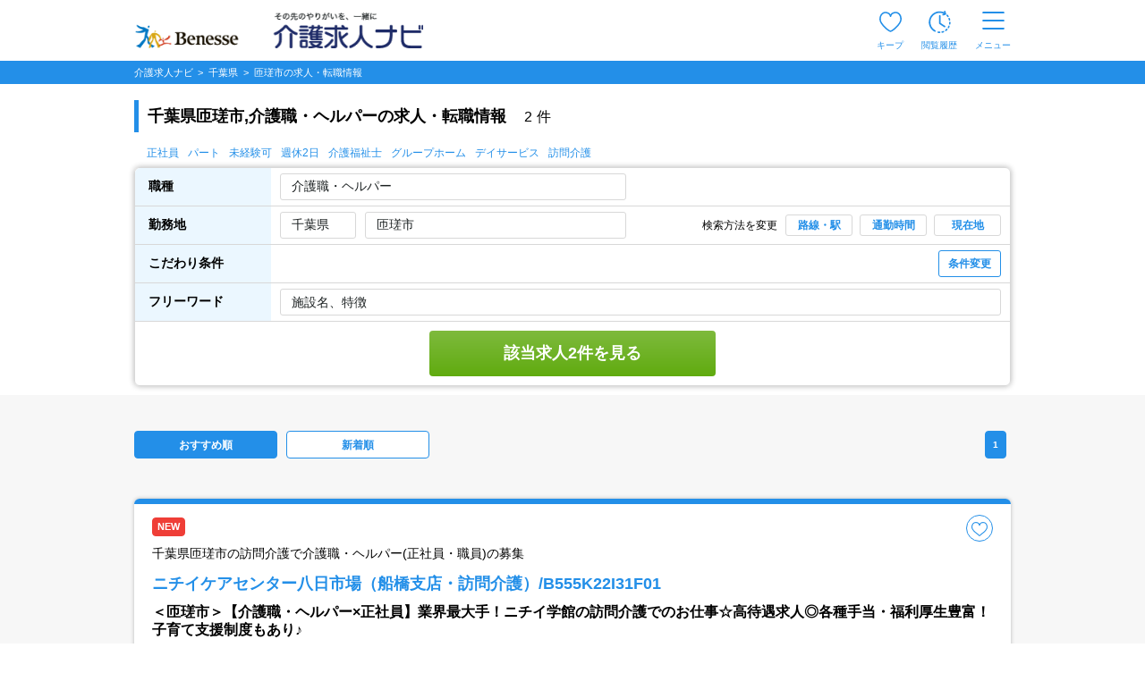

--- FILE ---
content_type: text/html; charset=UTF-8
request_url: https://www.kaigo-kyuujin.com/chiba/sosa
body_size: 53148
content:
<!DOCTYPE html>
<!-- dynamic start -->
<!-- csrf-token -->
<meta name="csrf-token" content="eeyfwlJXvo1mDiSC0pliYm5j4tsHu8WcqtP3XgwB">
<script>
    Silveregg = [];
    Silveregg[0] = 'kaigokyuujin.silveregg.net';
    Silveregg[1] = 'kaigokyuujin';
    Silveregg[2] = 'pc221';
    Silveregg[3] = 'MPd54AE3';
</script>
<!-- dynamic end -->
<html class="no-js" lang="ja">
<head  >
        <!-- Google Tag Manager -->
    <script>(function(w,d,s,l,i){w[l]=w[l]||[];w[l].push({'gtm.start':
                new Date().getTime(),event:'gtm.js'});var f=d.getElementsByTagName(s)[0],
            j=d.createElement(s),dl=l!='dataLayer'?'&l='+l:'';j.async=true;j.src=
            'https://www.googletagmanager.com/gtm.js?id='+i+dl;f.parentNode.insertBefore(j,f);
        })(window,document,'script','dataLayer','GTM-5L5VHPT');</script>
    <!-- End Google Tag Manager -->
        <meta charset="utf-8">
    <meta name="viewport" content="width=device-width, initial-scale=1.0,maximum-scale=1.0">
    <meta name="robots" content="index,follow" />
    <title>千葉県匝瑳市,介護職・ヘルパーの求人・転職情報|介護求人ナビ</title>
    <meta name="description" content="千葉県匝瑳市,介護職・ヘルパーの求人2件をご紹介。さらに職種や雇用形態を組み合わせて絞り込むことも可能です。介護求人ナビで理想の求人を見つけましょう" />
    <meta name="format-detection" content="telephone=no">
    <meta http-equiv="X-UA-Compatible" content="IE=edge">
    <meta name="csrf-token" content="">
            <link rel="canonical" href="https://www.kaigo-kyuujin.com/chiba/sosa">
            <link rel="stylesheet" href="https://cdn.jsdelivr.net/npm/yakuhanjp@3.4.1/dist/css/yakuhanjp.min.css">
    <link rel="stylesheet" href="/common/css/search-list.css?noCache=20260106" />
    <link rel="stylesheet" href="/common/css/search_2.css?noCache=20260106">
    <link rel="stylesheet" href="/common/css/tooltip/keep.css?noCache=20260106">
            <meta property="og:title" content="千葉県匝瑳市,介護職・ヘルパーの求人・転職情報"/>
        <meta property="og:type" content="website"/>
        <meta property="og:url" content="https://www.kaigo-kyuujin.com/chiba/sosa"/>
        <meta property="og:image" content="https://www.kaigo-kyuujin.com/images/search/noimage.jpg">
        <meta property="og:site_name" content="介護求人、転職なら【介護求人ナビ】"/>
        <meta property="og:description" content="千葉県匝瑳市,介護職・ヘルパーの求人2件をご紹介。さらに職種や雇用形態を組み合わせて絞り込むことも可能です。介護求人ナビで理想の求人を見つけましょう"/>
    </head>
<body>
    <!-- Google Tag Manager (noscript) -->
    <noscript><iframe src="https://www.googletagmanager.com/ns.html?id=GTM-5L5VHPT"
                      height="0" width="0" style="display:none;visibility:hidden"></iframe></noscript>
    <!-- End Google Tag Manager (noscript) -->
<!-- dynamic start -->
<!-- ヘッダー -->
<style>
.keep_parent {
    position: relative;
}
.keep_circle {
	top: -6px;             /* 上端に配置 */
	right: -8px;           /* 右端に配置 */
    background: #ec4646;
    border-radius: 50%;
    width: 18px;
    height: 18px;
    color: #fff;
    font-size: 12px;
    text-align: center;
    z-index: 10;
	position: absolute; /* 絶対位置を指定 */
}
::-webkit-full-page-media, .keep_parent {
    position: relative;
}
::-webkit-full-page-media, .keep_circle {
    top: -5px !important;             /* 上端に配置 */
    right: 3px !important;            /* 右端に配置 */
    background: #ec4646;
    border-radius: 50%;
    width: 18px;
    height: 18px;
    color: #fff;
    font-size: 11px !important;
    text-align: center;
    z-index: 10;
    position: absolute; /* 絶対位置を指定 */
}
/* モバイル版のスタイル */
@media  only screen and (max-width: 768px) {
    .keep_circle {
        top: -6px;
        right: -6px;
        font-size: 11px !important; 
        width: 16px;
        height: 16px;
        text-align: center;
    }
}
/* 画面幅が768px未満の場合 */
@media (max-width: 767px) {
    .pf-header_bland_img {
        height: 70% !important;
        width: 70% !important;
        margin: 10px 1px 1px 1px !important;
        /* margin: 0.75em !important; */
    }
}

/* 画面幅が768px以上の場合 */
@media (min-width: 768px) {
    .pf-header_bland_img {
        height: 80% !important;
        width: 80% !important;
        margin: 1px !important;
        /* margin: 0.75em !important; */
    }
}
</style>
<script>
document.addEventListener('DOMContentLoaded', function() {
    var keepCount = document.getElementById('keep_count');
    if (keepCount != null){
        if (keepCount.innerHTML === '0') {
            keepCount.style.display = 'none';
        } else {
            keepCount.style.display = 'block';
        }
    }
});
</script>
     
    <header id="pf-header" class="pf-header js-fixed-header">
        <div class="pf-header_inner">
            <div class="pf-header_bland">
            <a href="https://www.kaigo-kyuujin.com" class="pf-header_bland_link">
                                    <img src="/common/images/company-logo_2.png" alt="その先のやりがいを、一緒に" class="pf-header_bland_img">
                            </a>
            </div>
            <ul class="pf-header_nav">
                                <li class="pf-header_nav_item keep_parent">
                    <a href="https://www.kaigo-kyuujin.com/likes" class="pf-header_nav_link">
                        <img src="/common/images/ic-favorite.svg" alt="キープ" class="pf-header_nav_icon pf-header_nav_icon--fav">
                        <span class="pf-header_nav_txt">キープ</span>
                                                <div class="keep_circle" id="keep_count" style="display: none;">0</div>
                                            </a>
                </li>
                                    <li class="pf-header_nav_item">
                        <a href="https://www.kaigo-kyuujin.com/history" class="pf-header_nav_link">
                            <img src="/common/images/ic-browse-history.svg" alt="閲覧履歴" class="pf-header_nav_icon">
                            <span class="pf-header_nav_txt">閲覧履歴</span>
                        </a>
                    </li>
                                
                
                                    <li class="pf-header_nav_item">
                        <label for="drawer-state" class="pf-header_nav_link pf-header_nav_link--drawer">
                            <img src="/common/images/ic-menu.svg" alt="メニュー" class="pf-header_nav_icon pf-header_nav_icon--menu">
                            <span class="pf-header_nav_txt">メニュー</span>
                        </label>
                    </li>
                            </ul>
        </div>
        <!-- /.pf-header -->
    </header>
        <div id="pf-drawer" class="pf-drawer">
        <input id="drawer-state" name="drawer-state" type="checkbox" class="pf-drawer_state" tabindex="-1">
        <label class="pf-drawer_bg" for="drawer-state"></label>
        <div class="pf-drawer_inner">
            <div class="pf-drawer_header">
                <label for="drawer-state" class="pf-drawer-label" tabindex="0">
                    <img src="/common/images/ic-close.svg" alt="閉じる">
                </label>
            </div>
            <div class="pf-drawer_body">
                <div class="pf-container pf-container--strong">
                    <div class="pf-container_inner">
                        <div class="pf-comp-005">
                                                            <div class="pf-comp-005">
                                    <div class="pf-drawer_button">
                                        <div class="pf-util_align-center">
                                            <a href="https://www.kaigo-kyuujin.com/new_customer" class="pf-button--001 pf-button--c-secondary">
                                                会員登録
                                            </a>
                                        </div>
                                    </div>
                                </div>
                                                    </div>
                        <div class="pf-comp-005">
                            <div class="pf-ttl_wrap pf-ttl_wrap--001">
                                <p class="pf-ttl">求人を探す</p>
                            </div>
                            <ul class="pf-list">
                                <li class="pf-list_item pf-list_item--arrow">
                                    <div class="pf-list_item_desc">
                                        <div class="pf-list_item_desc_main">
                                            <a href="https://www.kaigo-kyuujin.com" class="pf-list_item_heading">職種から探す</a>
                                        </div>
                                    </div>
                                </li>
                                <li class="pf-list_item pf-list_item--arrow">
                                    <div class="pf-list_item_desc">
                                        <div class="pf-list_item_desc_main">
                                            <a href="/new" class="pf-list_item_heading">新着求人から探す</a>
                                        </div>
                                    </div>
                                </li>
                            </ul>
                        </div>
                        <div class="pf-comp-005">
                            <div class="pf-ttl_wrap pf-ttl_wrap--001">
                                <p class="pf-ttl">転職や仕事について知る</p>
                            </div>
                            <ul class="pf-list">
                                <li class="pf-list_item pf-list_item--arrow">
                                    <div class="pf-list_item_desc">
                                        <div class="pf-list_item_desc_main">
                                            <a href="https://www.kaigo-kyuujin.com/oyakudachi" class="pf-list_item_heading">お役立ち情報</a>
                                        </div>
                                    </div>
                                </li>
                            </ul>
                        </div>
                        <div class="pf-comp-005">
                            <div class="pf-drawer_button">
                                                                    <div class="pf-util_align-center">
                                        <a href="https://www.kaigo-kyuujin.com/login" class="pf-button--001 pf-button--c-primary">
                                            ログイン
                                        </a>
                                    </div>
                                                            </div>
                        </div>
                    </div>
                </div>
                <div class="pf-container">
                    <div class="pf-container_inner">
                        <div class="pf-comp-005">
                            <div class="pf-ttl_wrap pf-ttl_wrap--001">
                                <p class="pf-ttl">キープリスト</p>
                                <a href="https://www.kaigo-kyuujin.com/likes" class="pf-button--002 pf-button--arrow-right">一覧を見る</a>
                            </div>
                                                            <div class="pf-ttl_wrap pf-ttl_wrap--002">
                                    <p class="pf-ttl pf-util_align-center">キープリストに登録されている求人はありません。</p>
                                </div>
                                                    </div>
                        <div class="pf-comp-005">
                            <div class="pf-ttl_wrap pf-ttl_wrap--001">
                                <p class="pf-ttl">閲覧履歴</p>
                                <a href="https://www.kaigo-kyuujin.com/history" class="pf-button--002 pf-button--arrow-right">一覧を見る</a>
                            </div>
                                                        <div class="pf-ttl_wrap pf-ttl_wrap--002">
                                <p class="pf-ttl pf-util_align-center">閲覧履歴はありません</p>
                            </div>
                                                        <ul class="pf-list">
                                <li class="pf-list_item pf-list_item--arrow pf-list_item--strong">
                                    <div class="pf-list_item_desc">
                                        <div class="pf-list_item_desc_main">
                                            <a href="https://www.kaigo-kyuujin.com/guide" class="pf-list_item_heading">はじめての方へ</a>
                                        </div>
                                    </div>
                                </li>
                                <li class="pf-list_item pf-list_item--arrow pf-list_item--strong">
                                    <div class="pf-list_item_desc">
                                        <div class="pf-list_item_desc_main">
                                            <a href="https://www.kaigo-kyuujin.com/faq" class="pf-list_item_heading">よくあるご質問</a>
                                        </div>
                                    </div>
                                </li>
                            </ul>
                            <div class="pf-grid">
                                <div class="pf-grid_col pf-grid_col--flex pf-grid_col--840 pf-util_align-center">
                                    <a href="https://www.kaigo-kyuujin.com/kaigo-recruit" class="pf-button--001">
                                    求人掲載をお考えの方
                                    </a>
                                </div>
                            </div>
                        </div>
                    </div>
                </div>
            </div>
        </div>
        <!-- /#pf-drawer.pf-drawer -->
    </div>
<!-- dynamic end -->
<div class="pf-main pf-jobmain">
    
    <script>
  window.dataLayer = window.dataLayer || [];
</script>    <input type="hidden" id="search_states_url" name="search_states_url" value="/target"> 
    <input type="hidden" id="search_city_url" name="search_city_url" value="/target"> 
    <input type="hidden" id="search_city_ajax_url" name="search_city_ajax_url" value="/target"> 
    <style>
    .pf-taglist::-webkit-scrollbar {
      display:none;
    }

/* 0件 */
.pf-counter {
  -webkit-box-flex: 1;
  -ms-flex-positive: 1;
  flex-grow: 1;
  font-size: 14px;
  font-weight: 600;
  margin-top: 50px;
  margin-bottom: 20px;
}

/* 背景色同化の対策 KKDEV2-1377*/
.pg-ttlbox{
    background-color:#EBF7FF;
    border: solid 1px;
    border-color: #238fe8;
    display: flex;
    align-items: center;
    
}
.pg-ttlbox___ttl{
    color:black;
    font-size: 12px;
}

/* autocompleteのスタイルを移植 start */
.ui-autocomplete {
    cursor: default;
    left: 0;
    position: absolute;
    top: 0;
    z-index: 115;
}
.ui-menu {
    display: block;
    list-style: none;
    margin: 0;
    outline: 0;
    padding: 0;
}
.ui-menu .ui-menu {
    position: absolute;
}
.ui-menu .ui-menu-item {
    cursor: pointer;
    list-style-image: url("[data-uri]");
    margin: 0;
}
.ui-menu .ui-menu-item-wrapper {
    padding: 3px 1em 3px 0.4em;
    position: relative;
}
.ui-menu .ui-menu-divider {
    border-width: 1px 0 0 0;
    font-size: 0;
    height: 0;
    line-height: 0;
    margin: 5px 0;
}
.ui-menu .ui-state-focus,
.ui-menu .ui-state-active {
    margin: -1px;
}
.ui-menu-icons {
    position: relative;
}
.ui-menu-icons .ui-menu-item-wrapper {
    padding-left: 2em;
}
.ui-menu .ui-icon {
    bottom: 0;
    left: 0.2em;
    margin: auto 0;
    position: absolute;
    top: 0;
}
.ui-menu .ui-menu-icon {
    left: auto;
    right: 0;
}
.ui-widget {
    font-family: Arial, Helvetica, sans-serif;
    font-size: 1em;
}
.ui-widget .ui-widget {
    font-size: 1em;
}
.ui-widget input,
.ui-widget select,
.ui-widget textarea,
.ui-widget button {
    font-family: Arial, Helvetica, sans-serif;
    font-size: 1em;
}
.ui-widget.ui-widget-content {
    border: 1px solid #c5c5c5;
}
.ui-widget-content {
    background: #ffffff;
    border: 1px solid #dddddd;
    color: #333333;
}
.ui-widget-content a {
    color: #333333;
}
.ui-state-active,
.ui-widget-content .ui-state-active,
.ui-widget-header .ui-state-active,
a.ui-button:active,
.ui-button:active,
.ui-button.ui-state-active:hover {
    background: #007fff;
    border: 1px solid #003eff;
    color: #ffffff;
    font-weight: normal;
}
.ui-icon-background,
.ui-state-active .ui-icon-background {
    background-color: #ffffff;
    border: #003eff;
}
.ui-state-active a,
.ui-state-active a:link,
.ui-state-active a:visited {
    color: #ffffff;
    text-decoration: none;
}
.ui-state-active .ui-icon,
.ui-button:active .ui-icon {
    background-image: url("/common/images/ui-icons_ffffff_256x240.png");
}
/* autocompleteのスタイルを移植 end */

/* 画像のスタイル start */
@media  screen and (max-width:767px) {
    .pf-card--042 .pf-card_column_img .pf-card_column_img_box {
        width: 100%;
    }
}
@media  screen and (max-width: 767px) {
    .pf-card--042 .pf-card_column_img {
        flex-basis: 100%;
        max-width: 100%;
        padding: 0px;
    }
}
.pf-card_category_name_sp {
  display: -webkit-box;        /* フレックスボックスモデルの表示タイプを指定 */
  -webkit-box-orient: vertical;/* 子要素の配置方向を縦に設定 */
  -webkit-line-clamp: 1;       /* 表示する行数を1行に制限 */
  overflow: hidden;            /* 内容がはみ出ることを隠す */
  text-overflow: ellipsis;     /* テキストがオーバーフローしたら省略記号を表示 */
}

/* 画像のスタイル end */
.history-title{
  display: none;
}
.pf-modal-new.-job .pf-modal-new__bottom {
    -webkit-box-pack: center;
    -ms-flex-pack: center;
    display: -webkit-box;
    display: -ms-flexbox;
    display: flex;
    justify-content: center;
}
.pf-card{
    height:auto;
}
@media  screen and (max-width: 767px) {
    .pf-checkbox--015 {
        height: auto;
      }
}
/* お試し勤務用 */
/* 背景のオーバーレイ */
.overlay-t {
  position: fixed;
  top: 0; left: 0;
  width: 100%; height: 100%;
  background: rgba(0,0,0,0.6);
  display: flex;
  justify-content: center;
  align-items: center;
  z-index: 1000;
}
/* ポップアップ本体 */
.popup-t {
  background: #fff;
  border-radius: 8px;
  max-width: 353px;
  padding-top: 15px;
  padding-bottom: 15px;
  text-align: center;
  position: relative;
}
.trail-close {
  position: absolute; 
  top: -25px; 
  right: 15px; 
  width: 50px; 
  height: 50px; 
  cursor: pointer; 
  z-index: 1000;
}
.popup-t .action {
  background: #238FE8;
  color: #fff;
  border: none;
  padding: 12px 15px;
  border-radius: 6px;
  font-size: 16px;
  font-weight:bold; 
  cursor: pointer;
  margin-top: 15px;
  width: 90%;
}
#trail-img{
  margin-top: 17px;
  width: 94%;
}
    </style>

    <div class="pf-main pg-search-list">
        <div class="pf-container">
            <div class="pf-sec">
                <div class="pf-breadcrumb js-fixed-breadclumb" style="margin:0">
                    <!-- パンくずリスト -->
                    <ol class="pf-breadcrumb_inner">
    <li class="pf-breadcrumb_item">
        <a href="https://www.kaigo-kyuujin.com">
            <span>介護求人ナビ </span>
        </a>
    </li>
                        <li class="pf-breadcrumb_item">
                <a href="https://www.kaigo-kyuujin.com/chiba">
                        <span>
                            <span>千葉県</span>                        </span>
                </a>
            </li>
                                <li class="pf-breadcrumb_item">
                <a>
                        <span>
                            <span>匝瑳市</span>の求人・転職情報
                        </span>
                </a>
            </li>
            </ol>
                    <!-- パンくずリスト -->
                </div>
            </div>
        </div>

    <!-- 追従 絞り込みボタン -->
    <div class="pf-container">
      <div class="pf-sec">
        <div class="pg-ttlbox js-fixed-search-list">
          <div class="pg-ttlbox__inner">
            <div class="pg-ttlbox___ttl" style="overflow: hidden;display:-webkit-box;-webkit-box-orient:vertical;-webkit-line-clamp:2;">千葉県匝瑳市,介護職・ヘルパーの求人・転職情報</div>
            <button class="pg-ttlbox__btn pf-button--001 pf-button--s-sm pf-button--s-sm--2 js-pg-modal-open pf-util_hidden-sp" data-target="modal00-pc">条件変更</button>
            <button class="pg-ttlbox__btn pf-button--001 pf-button--s-sm pf-button--s-sm--2 js-pg-modal-open pf-util_hidden-pc" data-target="modal00">条件変更</button>
          </div>
        </div>
      </div>
    </div>
    <!-- 追従 絞り込みボタン -->

    <!-- 見出しタイトル -->
    <div class="pf-container pf-container--grey-sp">
      <!-- select box sp menu -->
      <div class="pf-select-box -normal -sp pf-util_hidden-pc pf-util_pt--26">
              <div class="pf-select-box__ttlbox pf-util_pt-sp--0">
          <div class="pf-select-box__ttl has-option">
            <div class="pf-select-box__ttl__cell">
              <input class="pf-input--006 pf-util_mt-sp--5 js-pg-modal-open" data-target="modal01" type="text" value="介護職・ヘルパー" name="saraly" readonly="readonly">
            </div>
            <div class="pf-select-box__ttl__cell -link-text">
                              <input class="pf-input--006 pf-util_mt-sp--5 js-pg-modal-open" data-target="modal02-10" type="text" value="千葉県 匝瑳市" name="area" readonly="readonly">
              <span class="pf-select-box__ttl__cell__text js-pg-modal-open" data-target="modal03">選択</span>
            </div>
            <div class="pf-select-box__ttl__cell -bottom">
              <button type="button" class="pf-select-box__ttl__cell__btn pf-button--001 pf-button--c-white pf-button--s-sm--4 js-pg-modal-open" data-target="modal00">条件変更</button>
            </div>
          </div>
        </div>
            </div>
      <!-- select box sp menu -->
    </div>

    <!-- 検索結果(件数) PC -->
    <div class="pf-container pf-util_hidden-sp">
      <div class="pf-container_inner">
        <div class="pf-sec">
          <div class="pf-sec_inner-sp-normal">
            <div class="pf-comp-005 pf-util_mb--0">
              <div class="pf-ttl_wrap pf-ttl_wrap--200 -sp-none-b pf-util_mt--45 pf-util_mb--0">
                <h1 class="pf-ttl"><strong>千葉県匝瑳市,介護職・ヘルパーの求人・転職情報</strong></h1>
                <p class="pf-txt--007 pf-txt__count pf-util_pb-sp--10 pf-util_pl-pc--20">
                  <small><b>2<span class="pf-util_ml-pc--5">件</span></b></small>
                </p>
              </div>
            </div>
          </div>
        </div>
      </div>
    </div>

    <!-- 検索条件 -->
    <div class="pf-container pf-container--visible pf-util_hidden-sp pf-util_pb-pc--10">
      <div class="pf-container_inner">
        <div class="pf-search-list -search-list -border-normal">
                              <ul class="pf-search-list_taglist pf-util_hidden-sp">
            <li><a href="/chiba/emp-1">正社員</a></li>
            <li><a href="/chiba/emp-5">パート</a></li>
            <li><a href="/chiba/icon-8">未経験可</a></li>
            <li><a href="/chiba/icon-2">週休2日</a></li>
            <li><a href="/chiba/icon-904">介護福祉士</a></li>
            <li><a href="/chiba/grouphome">グループホーム</a></li>
            <li><a href="/chiba/dayservice">デイサービス</a></li>
            <li><a href="/chiba/houmonkaigo">訪問介護</a></li>
          </ul>
                              <div class="pf-search-list_table_td-cont">
              <div class="pf-search-list_table_td-cont_main">
                <div class="pf-search-list_table_td_table-wrap pf-search-list_table_td_table-wrap--visible">
                  <table class="pf-search-list_table_td_table">
                    <tbody>
                      <tr class="pf-search-list_table_td_table_tr">
                        <th class="pf-search-list_table_td_table_th -top-left">
                          <div class="pf-search-list_table_td_table_th-cont">
                            <span class="pf-search-list_table_td_table_th-cont_name">職種</span>
                          </div>
                        </th>
                        <td class="pf-search-list_table_td_table_td">
                          <div class="pf-search-list_table_td_table_td-cont -row">
                            <div class="pf-search-list_select-box -normal js-select-box">
                              <div class="pf-select-box__ttl">
                                <input type="text" value="介護職・ヘルパー" readonly="readonly" class="pf-select--005 js-pg-modal-open" data-target="modal01-pc">
                                <form id="search-form-pc-job" action="" method="GET">
                                                                      <input type="hidden" name="job[]" value="helper">
                                                                  </form>
                              </div>
                            </div>
                          </div>
                        </td>
                      </tr>
                      <tr class="pf-search-list_table_td_table_tr">
                        <th class="pf-search-list_table_td_table_th">
                          <div class="pf-search-list_table_td_table_th-cont">
                            <span class="pf-search-list_table_td_table_th-cont_name">勤務地</span>
                          </div>
                        </th>
                        <td class="pf-search-list_table_td_table_td">
                          <div class="pf-search-list_table_td_table_td_inner">
                            <div class="pf-search-list_table_td_table_td-cont -area">
                              <div class="pf-search-list_table_td_table_td_pref">
                                                                <input type="text" value="千葉県" class="pf-select--005 js-pg-modal-open" readonly="readonly" data-target="modal02-01-pc">
                                                              </div>
                              <form id="search-form-pc-state" action="" method="GET">
                                <input type="hidden" name="states" value="chiba">
                              </form>

                              <div class="pf-search-list_table_td_table_td_city">
                                                                                            <input type="text" value="匝瑳市" class="pf-select--005 js-pg-modal-open" readonly="readonly"
                                                                 data-target="modal02-01-city">
                                                                                            <form id="search-form-pc-city" action="" method="GET">
                                                                                                            <input type="hidden" name="chiba_city[]" value="122351">
                                                                                                  </form>

                              <form id="search-form-pc-place" action="" method="GET">
                                                                </form>

                              </div>
                            </div>
                            <div class="pf-search-list_table_td_table_td_menu">
                              <p class="pf-search-list_table_td_table_td_txt">検索方法を変更</p>
                              <button type="button" class="pf-search-list_table_td_table_td_btn pf-button--002 pf-button--xs js-pg-modal-open" data-target="modal06-pc">路線・駅</button>
                              <button type="button" class="pf-search-list_table_td_table_td_btn pf-button--002 pf-button--xs js-pg-modal-open" data-target="modal05-pc">通勤時間</button>
                              <button type="button" class="pf-search-list_table_td_table_td_btn pf-button--002 pf-button--xs js-pg-modal-open" data-target="modal07-pc">現在地</button>
                            </div>
                          </div>
                        </td>
                      </tr>
                      <tr class="pf-search-list_table_td_table_tr">
                        <th class="pf-search-list_table_td_table_th">
                          <div class="pf-search-list_table_td_table_th-cont">
                            <span class="pf-search-list_table_td_table_th-cont_name">こだわり条件</span>
                          </div>
                        </th>
                        <td class="pf-search-list_table_td_table_td pf-util_pl--24">
                          <div class="pf-search-list_table_td_table_td-cont -full">
                            <span class="pf-search-list_table_td_table_td-cont_text -textbox"></span>
                            <button type="button" class="pf-button--002 pf-button--c-white pf-button--sm js-pg-modal-open" data-target="modal00-pc">条件変更</button>
                            <form id="search-form-pc-icon" action="" method="GET">
                                                                                                                                                                                                                                                                                                                                        </form>
                          </div>
                        </td>
                      </tr>
                      <tr class="pf-search-list_table_td_table_tr">
                        <th class="pf-search-list_table_td_table_th">
                          <div class="pf-search-list_table_td_table_th-cont">
                            <span class="pf-search-list_table_td_table_th-cont_name">フリーワード</span>
                          </div>
                        </th>
                        <td class="pf-search-list_table_td_table_td">
                          <div class="pf-search-list_table_td_table_td-cont -full">
                            <form id="search-form-pc-free" action="" method="GET" class="pf-search-list_table_td_table_td-cont -full">
                              <input type="text" placeholder="施設名、特徴" class="pf-select--005" name="free" value="">
                            </form>
                          </div>
                        </td>
                      </tr>
                      <tr class="pf-search-list_table_td_table_tr">
                        <td class="pf-search-list_table_td_table_td pf-util_pt--10 pf-util_pb--10" colspan="2">
                          <div class="pf-search-list_table_td_table_td-cont -key-btn">
                            <button id="search-button-pc" type="button" class="pf-button--001 pf-button--green">該当求人2件を見る</button>
                          </div>
                        </td>
                      </tr>
                    </tbody>
                  </table>
                </div>
              </div>
            </div>
                </div>
      </div>
    </div>
    <!-- 検索条件 -->

    <!-- 検索結果(件数) SP -->
    <div class="pf-container pf-container--grey-sp pf-util_hidden-pc">
      <div class="pf-container_inner pf-container_inner--sp_fill">
        <div class="pf-sec">
          <div class="pf-sec_inner-sp-normal">
            <div class="pf-comp-005 pf-util_mb--0 pf-util_pl-sp--15 pf-util_pr-sp--15">
              <div class="pf-ttl_wrap pf-ttl_wrap--200 -sp-none-b pf-util_mb--0">
                <h1 class="pf-ttl">
                  <strong>千葉県匝瑳市,介護職・ヘルパーの求人・転職情報</strong>
                  <span class="pf-txt--007 pf-txt__count pf-util_pl-pc--20">
                    2<span class="pf-util_ml-pc--5">件</span>
                  </span>
                </h1>
              </div>
            </div>
            <div class="pf-util_pl-sp--15">
                            <div class="pf-util_pl-sp--15 pf-util_hidden-pc" style="padding-left:0 !important;">
                <ul class="pf-taglist">
                  <li><a href="/chiba/emp-1">正社員</a></li>
                  <li><a href="/chiba/emp-5">パート</a></li>
                  <li><a href="/chiba/icon-8">未経験可</a></li>
                  <li><a href="/chiba/icon-2">週休2日</a></li>
                  <li><a href="/chiba/icon-904">介護福祉士</a></li>
                  <li><a href="/chiba/grouphome">グループホーム</a></li>
                  <li><a href="/chiba/dayservice">デイサービス</a></li>
                  <li><a href="/chiba/houmonkaigo">訪問介護</a></li>
                </ul>
              </div>
                          </div>
          </div>
        </div>
      </div>
    </div>

        <form id="search-commuting" method="GET">
            <input type="hidden" name="com_address" value="">
            <input type="hidden" name="com_time" value="10分以内">
            <input type="hidden" name="com_commuting" value="">
            <input type="hidden" name="com_change_count" value="">
            <input type="hidden" name="com_station_code" value="">
            <input type="hidden" name="com_latitude" value="">
            <input type="hidden" name="com_longitude" value="">
        </form>

                <!-- dynamic start -->
<!-- ピックアップバナー -->
<!-- dynamic end -->

            <!-- dynamic start -->
<!-- エリアスライドバナー -->
<!-- dynamic end -->


<!-- 求人カード（検索結果） -->
<div class="pf-container pf-container--grey pf-util_pt-pc--10 pf-util_mb-pc--60 pf-util_mb-sp--60">
  <div class="pf-container_inner pf-util_pr-sp--15 pf-util_pl-sp--15">
    <div class="pf-sec">
      <div class="pf-comp-004">

        
                <div class="pg-boxs">
          
            <div class="pg-btns -col2 pf-util_mt-sp--10 pf-util_mb-sp--20">
              <a href="javascript:void(0);" class="
                 pf-button--c-primary  pf-button--001 pf-button--order" onclick="sortOfferPc('');">おすすめ順</a>
              <a href="javascript:void(0);" class="
                 pf-button--001 pf-button--order pf-util_ml-pc--10" onclick="sortOfferPc('new');">新着順</a>

              <form id="search-form-pc-sort" action="" method="GET">
                <input type="hidden" name="sort" value="">
              </form>
            </div>
            <!-- 検索結果ページネーション -->
            <div class="pagenation_wrap" id="pf-pagenation1">
    <div class="pf-pagenation pf-pagenation_pc pf-util_mb--30">
        <ul class="pf-pagenation_list">
                            <li><span class="pf-pagenation_item is-location">1</span></li>
            
            
                                                                                                                                                                                                                
            
                    </ul>
    </div>
</div>

            <!-- 検索結果ページネーション -->
                  </div>
        
                        <!-- dynamic start -->
<!-- プレミアムフレーム -->
<!-- dynamic end -->


                        <!-- 求人情報検索結果 -->
                                                
                                                

        <!-- カード042 -->
        <div class="pf-card pf-card--042 pf-util_mt--15 pf-util_mb--15">
          <div class="pf-card_body">
            <div class="pf-card_header">
              <div class="pf-tag_list pf-util_mr-sp--25 pf-util_mr-pc--30">
                                                                    <span class="pf-tag pf-tag--c-secondary">NEW</span>
                                                                              </div>

              <!-- ※「favorite-offer-id」と「id：favorite_o_●」は『気になる』ボタンの挙動で必要なので外さないこと※ -->
            <button type="button" class="pf-card_fav pf-button--fav js-favorite btn-like" favorite-offer-id="503367769" id="favorite_o_503367769">
                
                <span class="tooltip-do">キープする</span>
                <span class="tooltip-active">キープ中</span>
            </button>
              <div class="pf-card_top pf-util_mr-sp--25 pf-util_mr-pc--30">千葉県匝瑳市の訪問介護で介護職・ヘルパー(正社員・職員)の募集</div>
              <a href="/chiba/sosa/detail-503367769" class="pf-card_name">ニチイケアセンター八日市場（船橋支店・訪問介護）/B555K22I31F01</a>
              <div class="pf-card_heading">
                ＜匝瑳市＞【介護職・ヘルパー×正社員】業界最大手！ニチイ学館の訪問介護でのお仕事☆高待遇求人◎各種手当・福利厚生豊富！子育て支援制度もあり♪
                <div class="pf-tag_list pf-util_mt--16 pf-util_mb--8">
                                    <span class="pf-tag pf-tag--border-green">社会保険完備</span>
                                    <span class="pf-tag pf-tag--border-green">資格取得支援あり</span>
                                    <span class="pf-tag pf-tag--border-green">研修制度あり</span>
                                    <span class="pf-tag pf-tag--border-green">産休･育休制度あり</span>
                                    <span class="pf-tag pf-tag--border-green">介護休暇制度あり</span>
                                    <span class="pf-tag pf-tag--border-green">初任者研修（ヘルパー2級）</span>
                                    <span class="pf-tag pf-tag--border-green">実務者研修（ヘルパー1級/基礎研修）</span>
                                    <span class="pf-tag pf-tag--border-green">介護福祉士</span>
                                  </div>
              </div>
            </div>
            <div class="pf-card_main">
              <div class="pf-card_conts">
                <div class="pf-card_column">
                  <div class="pf-card_column_img">
                    <div class="pf-card_column_img_box">
						<picture>
														    														    														    								    <source srcset="https://www.kaigo-kyuujin.com/storage/ComPhoto/_WorkPhoto/700542170/img/sp2.webp" type="image/webp">
																						    								    <source srcset="https://www.kaigo-kyuujin.com/storage/ComPhoto/_WorkPhoto/700542170/img/sp2.jpg" type="image/jpeg">
																						<img data-src="https://www.kaigo-kyuujin.com/storage/ComPhoto/_WorkPhoto/700542170/2.jpg" class="pf-img lazyload" alt="株式会社ニチイ学館／ニチイケアセンター八日市場（船橋支店）">
						</picture>
                    </div>
                  </div>
                  
                </div>
                <div class="pf-card_desc">
                  <ul class="pf-card_category pf-util_hidden-sp">
                    <li class="pf-card_category_item">
                      <i class="pf-card_category_ic">
                        <img src="/common/images/icon_map.svg" alt="勤務地" width="14" height="12">
                      </i>
                      <span class="pf-card_category_name">千葉県匝瑳市八日市場イ63-1  和康ﾋﾞﾙ2F</span>
                    </li>
                    <li class="pf-card_category_item">
                      <i class="pf-card_category_ic">
                        <img src="/common/images/icon_station.svg" alt="最寄駅" width="10" height="14">
                      </i>
                      <span class="pf-card_category_name">訪問介護</span>
                    </li>
                  </ul>
                  <table class="pf-table--006 pf-table--006--noborder pf-table--006--sm">
                    <tbody>
                      <tr class="pf-util_hidden-pc">
                        <th>
                        <i class="pf-card_category_ic">
                        <img src="/common/images/icon_map.svg" alt="勤務地" width="14" height="12">
                        </i>
                        </th>
                        <td>
                          <span class="pf-card_category_name state_name pf-card_category_name_sp">千葉県匝瑳市八日市場イ63-1  和康ﾋﾞﾙ2F</span>
                        </td>
                      </tr>
                      <tr class="pf-util_hidden-pc">
                        <th><i class="pf-card_category_ic">
                        <img src="/common/images/icon_station.svg" alt="最寄駅" width="10" height="14">
                        </i>
                        </th>
                        <td>
                          <span class="pf-card_category_name station pf-card_category_name_sp">訪問介護</span>
                        </td>
                      </tr>
                      <tr>
                        <th>応募条件</th>
                        <td>
                          <p data-wordcount-pc="3" data-wordcount-sp="3">いずれかの資格をお持ちの方
・介護職員初任者研修（旧ホームヘルパー2級）
・介護福祉士実務者研修（旧ホームヘルパー講座1級・介護職員基礎研修）
・介護福祉士
・看護師・准看護師
☆必須ではありませんが、普通運転免許お持ちの方歓迎です</p>
                        </td>
                      </tr>
                      <tr>
                        <th>仕事内容</th>
                        <td>
                          <p data-wordcount-pc="3" data-wordcount-sp="3">ご利用者の自宅を訪問し、日常の生活で必要とされる様々な介助を行います。
【身体介護】食事・入浴・排泄など、ご利用者の身体に直接触れる介護を行います。他に、おむつの交換や着替えの介助、服薬の介助などを実施。ご利用者が自分らしく健康的な日常生活を送れるようサポートします。
【生活援助】調理・掃除・洗濯など、ご利用者の日常生活に関する援助です。他に買い出しや薬の受け取りなど、ご利用者の身体に直接触れない援助を行います。
月1回の業務ミーティング、サービス研修等があります。
</p>
                        </td>
                      </tr>
                      <tr>
                        <th>給与</th>
                        <td>
                          <p data-wordcount-pc="3" data-wordcount-sp="3">月給:230110～248110円

≪各種手当あり≫

●資格手当：介護福祉士 ＋18,000円　
●時間帯別手当：6時～8時・18時～22時　+150円/時間　
●勤続年数手当：在籍年数に応じて手当支給（入社1年後以降）　
●子ども手当：満10歳～18歳の子を持つ方に子1名につき、3,000円/月</p>
                        </td>
                      </tr>
                    </tbody>
                  </table>
                </div>
              </div>
            </div>
          </div>
          <div class="pf-card_footer pf-card_footer--center">
            <a href="/chiba/sosa/detail-503367769" class="pf-card_btn pf-button--001 pf-button--middle-02" id="offer_detail_503367769">
              この求人を詳しく見る
            </a>
            <a href="javascript:void(0);" class="pf-card_btn pf-button--001 pf-button--c-orange pf-button--middle-02 pf-util_mt-sp--8"
              onclick="onlickApply(Silveregg[0],Silveregg[1],Silveregg[2],Silveregg[3],'503367769','https://www.kaigo-kyuujin.com/apply/entry.php?id=503367769');"
              id="apply_list_503367769">
              [無料]この求人に応募する
            </a>
          </div>
          <!-- お試し勤務 -->
                  </div>
        <!-- お試し勤務 -->

        <!-- カード042 -->

                          
                                                

        <!-- カード042 -->
        <div class="pf-card pf-card--042 pf-util_mt--15 pf-util_mb--15">
          <div class="pf-card_body">
            <div class="pf-card_header">
              <div class="pf-tag_list pf-util_mr-sp--25 pf-util_mr-pc--30">
                                                                    <span class="pf-tag pf-tag--c-secondary">NEW</span>
                                                                              </div>

              <!-- ※「favorite-offer-id」と「id：favorite_o_●」は『気になる』ボタンの挙動で必要なので外さないこと※ -->
            <button type="button" class="pf-card_fav pf-button--fav js-favorite btn-like" favorite-offer-id="503203827" id="favorite_o_503203827">
                
                <span class="tooltip-do">キープする</span>
                <span class="tooltip-active">キープ中</span>
            </button>
              <div class="pf-card_top pf-util_mr-sp--25 pf-util_mr-pc--30">千葉県匝瑳市の訪問介護で介護職・ヘルパー(パート・アルバイト)の募集</div>
              <a href="/chiba/sosa/detail-503203827" class="pf-card_name">ニチイケアセンター八日市場（船橋支店・訪問介護）/B555K22I31P01</a>
              <div class="pf-card_heading">
                【匝瑳市×訪問介護員】働き方は自由自在！フルタイム・短時間勤務・直行直帰OK♪1人1人に合ったシフトで勤務可能／事務作業や管理業務なし！介護業務に集中できる体制◎＜扶養内勤務もOK＞
                <div class="pf-tag_list pf-util_mt--16 pf-util_mb--8">
                                    <span class="pf-tag pf-tag--border-green">週1日可</span>
                                    <span class="pf-tag pf-tag--border-green">週2日可</span>
                                    <span class="pf-tag pf-tag--border-green">週3日可</span>
                                    <span class="pf-tag pf-tag--border-green">シフト応相談</span>
                                    <span class="pf-tag pf-tag--border-green">ダブルワーク可</span>
                                    <span class="pf-tag pf-tag--border-green">社会保険完備</span>
                                    <span class="pf-tag pf-tag--border-green">資格取得支援あり</span>
                                    <span class="pf-tag pf-tag--border-green">研修制度あり</span>
                                    <span class="pf-tag pf-tag--border-green">産休･育休制度あり</span>
                                    <span class="pf-tag pf-tag--border-green">介護休暇制度あり</span>
                                    <span class="pf-tag pf-tag--border-green">初任者研修（ヘルパー2級）</span>
                                    <span class="pf-tag pf-tag--border-green">実務者研修（ヘルパー1級/基礎研修）</span>
                                    <span class="pf-tag pf-tag--border-green">介護福祉士</span>
                                  </div>
              </div>
            </div>
            <div class="pf-card_main">
              <div class="pf-card_conts">
                <div class="pf-card_column">
                  <div class="pf-card_column_img">
                    <div class="pf-card_column_img_box">
						<picture>
														    														    														    								    <source srcset="https://www.kaigo-kyuujin.com/storage/ComPhoto/_WorkPhoto/700542170/img/sp2.webp" type="image/webp">
																						    								    <source srcset="https://www.kaigo-kyuujin.com/storage/ComPhoto/_WorkPhoto/700542170/img/sp2.jpg" type="image/jpeg">
																						<img data-src="https://www.kaigo-kyuujin.com/storage/ComPhoto/_WorkPhoto/700542170/2.jpg" class="pf-img lazyload" alt="株式会社ニチイ学館／ニチイケアセンター八日市場（船橋支店）">
						</picture>
                    </div>
                  </div>
                  
                </div>
                <div class="pf-card_desc">
                  <ul class="pf-card_category pf-util_hidden-sp">
                    <li class="pf-card_category_item">
                      <i class="pf-card_category_ic">
                        <img src="/common/images/icon_map.svg" alt="勤務地" width="14" height="12">
                      </i>
                      <span class="pf-card_category_name">千葉県匝瑳市八日市場イ63-1  和康ﾋﾞﾙ2F</span>
                    </li>
                    <li class="pf-card_category_item">
                      <i class="pf-card_category_ic">
                        <img src="/common/images/icon_station.svg" alt="最寄駅" width="10" height="14">
                      </i>
                      <span class="pf-card_category_name">総武本線八日市場駅 徒歩2分</span>
                    </li>
                  </ul>
                  <table class="pf-table--006 pf-table--006--noborder pf-table--006--sm">
                    <tbody>
                      <tr class="pf-util_hidden-pc">
                        <th>
                        <i class="pf-card_category_ic">
                        <img src="/common/images/icon_map.svg" alt="勤務地" width="14" height="12">
                        </i>
                        </th>
                        <td>
                          <span class="pf-card_category_name state_name pf-card_category_name_sp">千葉県匝瑳市八日市場イ63-1  和康ﾋﾞﾙ2F</span>
                        </td>
                      </tr>
                      <tr class="pf-util_hidden-pc">
                        <th><i class="pf-card_category_ic">
                        <img src="/common/images/icon_station.svg" alt="最寄駅" width="10" height="14">
                        </i>
                        </th>
                        <td>
                          <span class="pf-card_category_name station pf-card_category_name_sp">総武本線八日市場駅 徒歩2分</span>
                        </td>
                      </tr>
                      <tr>
                        <th>応募条件</th>
                        <td>
                          <p data-wordcount-pc="3" data-wordcount-sp="3">いずれかの資格をお持ちの方
・介護職員初任者研修（旧ホームヘルパー2級）
・介護福祉士実務者研修（旧ホームヘルパー講座1級・介護職員基礎研修）
・介護福祉士
・看護師・准看護師
☆必須ではありませんが、普通運転免許お持ちの方歓迎です</p>
                        </td>
                      </tr>
                      <tr>
                        <th>仕事内容</th>
                        <td>
                          <p data-wordcount-pc="3" data-wordcount-sp="3">ご利用者の自宅を訪問し、日常の生活で必要とされる様々な介助を行います。

【身体介護】食事・入浴・排泄など、ご利用者の身体に直接触れる介護を行います。
他に、おむつの交換や着替えの介助、服薬の介助などを実施。
ご利用者が自分らしく健康的な日常生活を送れるようサポートします。

【生活援助】調理・掃除・洗濯など、ご利用者の日常生活に関する援助です。
他に買い出しや薬の受け取りなど、ご利用者の身体に直接触れない援助を行います。

はじめの内は先輩スタッフと一緒に訪問し、教わりながら少しづつサービスを増やしていくことができます。


≪1日のお仕事スケジュール例≫
7：30　自宅出発
7：50　1件目 インシュリン見守り
8：30　2件目 排泄介助
9：15　3件目 排泄介助・朝食準備
10：30～14：40　一旦帰宅・休憩
15：00　4件目 掃除・食事準備
16：00　5件目 掃除・食事準備
17：15　6件目 食事準備・服薬介助
18：40　帰宅

◎働き方について◎
1件あたりの訪問時間：30分～1.5時間程度
慣れてきましたら、一人で複数のお客様を担当します。
担当する方はだいたい決まっているため、関係性を築いていくことができます。

また、主な就業エリアはご自宅から通える範囲の為、一旦途中帰宅できるのも嬉しいポイント！
自身でスケジュールを調整できるので、働きやすさは抜群です！</p>
                        </td>
                      </tr>
                      <tr>
                        <th>給与</th>
                        <td>
                          <p data-wordcount-pc="3" data-wordcount-sp="3">〇時給：身体介護1,495円～　
〇時給：生活支援1,243円～

≪各種手当あり≫
●回数手当：サービス1回ごとに200円/回を支給　
●土日祝日手当：100円/時間　
●資格手当：介護福祉士 ＋40円/時間　
●時間帯別手当：6時～8時・18時～22時　+300円/時間　
●勤続年数手当：在籍年数に応じて手当支給（最大+35円/時間）　
●キャリアアップ手当：業務スキルに応じたテストを受験し、合格したステップに応じて支給（例：ステップ4クリアで＋150円/時間！）　
●子ども手当：満10歳～18歳の子を持つ方に子1名につき、15円/時間（社内規定あり）
※給与額（時給）の上限には、上記手当が含まれています。（回数手当・子ども手当を除く）</p>
                        </td>
                      </tr>
                    </tbody>
                  </table>
                </div>
              </div>
            </div>
          </div>
          <div class="pf-card_footer pf-card_footer--center">
            <a href="/chiba/sosa/detail-503203827" class="pf-card_btn pf-button--001 pf-button--middle-02" id="offer_detail_503203827">
              この求人を詳しく見る
            </a>
            <a href="javascript:void(0);" class="pf-card_btn pf-button--001 pf-button--c-orange pf-button--middle-02 pf-util_mt-sp--8"
              onclick="onlickApply(Silveregg[0],Silveregg[1],Silveregg[2],Silveregg[3],'503203827','https://www.kaigo-kyuujin.com/apply/entry.php?id=503203827');"
              id="apply_list_503203827">
              [無料]この求人に応募する
            </a>
          </div>
          <!-- お試し勤務 -->
                  </div>
        <!-- お試し勤務 -->

        <!-- カード042 -->

                          
                                                <!-- 求人一覧検索結果 -->


                                                    <!-- 検索結果ページネーション -->
                            <div class="pagenation_wrap" id="pf-pagenation2">
    <div class="pf-pagenation pf-pagenation_sp pf-util_mt-sp--15">
        <div class="pf-pagenation_txt--group">
                                </div>
        <ul class="pf-pagenation_list">
                            <li><span class="pf-pagenation_item is-location">1</span></li>
            
            
                                                                                                
            
                    </ul>
    </div>

    <div class="pf-pagenation pf-pagenation_pc pf-util_mt-pc--15">
        <ul class="pf-pagenation_list">
                            <li><span class="pf-pagenation_item is-location">1</span></li>
            
            
                                                                                                                                                                                                                
            
                    </ul>
    </div>
</div>

                            <!-- 検索結果ページネーション -->
                                            </div>
                </div><!-- pf-sec --->
            </div>
        </div>

        
<!-- 介護求人ナビ転職サポートサービス -->
<div class="pf-container pf-util_mt--60">
  <div class="pf-container_inner pf-container_inner--sp_15">
    <a href="https://www.kaigo-kyuujin.com/agency" class="pg-banner -normal">
      <picture>
        <source data-srcset="/common/images/img_banner_sp.png" media="(max-width: 767px)">
        <img data-src="/common/images/img_banner.png" class="pf-img lazyload" alt="介護求人ナビ転職サポートサービス">
      </picture>
    </a>
  </div>
</div>
<!-- 介護求人ナビ転職サポートサービス -->

                <!-- dynamic start -->
  <!-- SPスカイスクレイパー1 -->
    <a href="https://www.benesse-careeros.co.jp/careeosu_1day/?utm_source=kq&amp;utm_medium=banner&amp;utm_campaign=sky" target="_blank" class="pf-bnr pf-util_mb-sp--30 pf-util_hidden-pc">
    <img data-src="/images/search/skyscraper/720-144_careeosu_1day.jpg" class="lazyload" 
                onclick="dataLayer.push({'event':'click_spskybanner', 'event_label':'c1day_chiba'});"
                      alt="C1DAY導線バナー"
          >
  </a>
  <!-- dynamic end -->

                <!-- dynamic start -->
<!-- レコメンドリスト -->
<!-- dynamic end -->

    <div
        class="pf-container pf-util_bg_color--primary-light pf-container--box-003 pf-util_mt-sp--30 pf-util_mt-pc--60">
        <div class="pf-container_inner pf-container_inner--sp_fill">
            <div class="pf-box pf-box_bg--white pf-box--no-border pf-box--fill-sp">
                <div class="pf-searchlist -pt02 pf-font-yakuhan">
                                        <div class="pf-searchlist__box">
                        <h3 class="pf-searchlist__head" id="prefectures">
                            千葉県の他の市区町村から介護職・ヘルパーの求人を探す
                        </h3>
                        <ul class="pf-searchlist__list ">
                                                            <li class="pf-searchlist__item ">
                                                                            <a href="https://www.kaigo-kyuujin.com/chiba/chiba/chuo-ku"
                                            class="pf-searchlist__link">千葉市中央区
                                            <span class="pf-searchlist__link__num">（83）</span>
                                        </a>
                                                                    </li>
                                                            <li class="pf-searchlist__item ">
                                                                            <a href="https://www.kaigo-kyuujin.com/chiba/chiba/hanamigawa-ku"
                                            class="pf-searchlist__link">千葉市花見川区
                                            <span class="pf-searchlist__link__num">（41）</span>
                                        </a>
                                                                    </li>
                                                            <li class="pf-searchlist__item ">
                                                                            <a href="https://www.kaigo-kyuujin.com/chiba/chiba/inage-ku"
                                            class="pf-searchlist__link">千葉市稲毛区
                                            <span class="pf-searchlist__link__num">（58）</span>
                                        </a>
                                                                    </li>
                                                            <li class="pf-searchlist__item ">
                                                                            <a href="https://www.kaigo-kyuujin.com/chiba/chiba/wakaba-ku"
                                            class="pf-searchlist__link">千葉市若葉区
                                            <span class="pf-searchlist__link__num">（39）</span>
                                        </a>
                                                                    </li>
                                                            <li class="pf-searchlist__item ">
                                                                            <a href="https://www.kaigo-kyuujin.com/chiba/chiba/midori-ku"
                                            class="pf-searchlist__link">千葉市緑区
                                            <span class="pf-searchlist__link__num">（31）</span>
                                        </a>
                                                                    </li>
                                                            <li class="pf-searchlist__item ">
                                                                            <a href="https://www.kaigo-kyuujin.com/chiba/chiba/mihama-ku"
                                            class="pf-searchlist__link">千葉市美浜区
                                            <span class="pf-searchlist__link__num">（33）</span>
                                        </a>
                                                                    </li>
                                                            <li class="pf-searchlist__item ">
                                                                            <a href="https://www.kaigo-kyuujin.com/chiba/choshi"
                                            class="pf-searchlist__link">銚子市
                                            <span class="pf-searchlist__link__num">（2）</span>
                                        </a>
                                                                    </li>
                                                            <li class="pf-searchlist__item ">
                                                                            <a href="https://www.kaigo-kyuujin.com/chiba/ichikawa"
                                            class="pf-searchlist__link">市川市
                                            <span class="pf-searchlist__link__num">（154）</span>
                                        </a>
                                                                    </li>
                                                            <li class="pf-searchlist__item ">
                                                                            <a href="https://www.kaigo-kyuujin.com/chiba/funabashi"
                                            class="pf-searchlist__link">船橋市
                                            <span class="pf-searchlist__link__num">（198）</span>
                                        </a>
                                                                    </li>
                                                            <li class="pf-searchlist__item ">
                                                                            <a href="https://www.kaigo-kyuujin.com/chiba/tateyama"
                                            class="pf-searchlist__link">館山市
                                            <span class="pf-searchlist__link__num">（8）</span>
                                        </a>
                                                                    </li>
                                                            <li class="pf-searchlist__item ">
                                                                            <a href="https://www.kaigo-kyuujin.com/chiba/kisarazu"
                                            class="pf-searchlist__link">木更津市
                                            <span class="pf-searchlist__link__num">（27）</span>
                                        </a>
                                                                    </li>
                                                            <li class="pf-searchlist__item ">
                                                                            <a href="https://www.kaigo-kyuujin.com/chiba/matsudo"
                                            class="pf-searchlist__link">松戸市
                                            <span class="pf-searchlist__link__num">（190）</span>
                                        </a>
                                                                    </li>
                                                            <li class="pf-searchlist__item ">
                                                                            <a href="https://www.kaigo-kyuujin.com/chiba/noda"
                                            class="pf-searchlist__link">野田市
                                            <span class="pf-searchlist__link__num">（32）</span>
                                        </a>
                                                                    </li>
                                                            <li class="pf-searchlist__item ">
                                                                            <a href="https://www.kaigo-kyuujin.com/chiba/mobara"
                                            class="pf-searchlist__link">茂原市
                                            <span class="pf-searchlist__link__num">（13）</span>
                                        </a>
                                                                    </li>
                                                            <li class="pf-searchlist__item ">
                                                                            <a href="https://www.kaigo-kyuujin.com/chiba/narita"
                                            class="pf-searchlist__link">成田市
                                            <span class="pf-searchlist__link__num">（35）</span>
                                        </a>
                                                                    </li>
                                                            <li class="pf-searchlist__item ">
                                                                            <a href="https://www.kaigo-kyuujin.com/chiba/sakura"
                                            class="pf-searchlist__link">佐倉市
                                            <span class="pf-searchlist__link__num">（46）</span>
                                        </a>
                                                                    </li>
                                                            <li class="pf-searchlist__item ">
                                                                            <a href="https://www.kaigo-kyuujin.com/chiba/togane"
                                            class="pf-searchlist__link">東金市
                                            <span class="pf-searchlist__link__num">（9）</span>
                                        </a>
                                                                    </li>
                                                            <li class="pf-searchlist__item ">
                                                                            <a href="https://www.kaigo-kyuujin.com/chiba/asahi"
                                            class="pf-searchlist__link">旭市
                                            <span class="pf-searchlist__link__num">（2）</span>
                                        </a>
                                                                    </li>
                                                            <li class="pf-searchlist__item ">
                                                                            <a href="https://www.kaigo-kyuujin.com/chiba/narashino"
                                            class="pf-searchlist__link">習志野市
                                            <span class="pf-searchlist__link__num">（46）</span>
                                        </a>
                                                                    </li>
                                                            <li class="pf-searchlist__item ">
                                                                            <a href="https://www.kaigo-kyuujin.com/chiba/kashiwa"
                                            class="pf-searchlist__link">柏市
                                            <span class="pf-searchlist__link__num">（99）</span>
                                        </a>
                                                                    </li>
                                                            <li class="pf-searchlist__item ">
                                                                            <a href="https://www.kaigo-kyuujin.com/chiba/katsura"
                                            class="pf-searchlist__link">勝浦市
                                            <span class="pf-searchlist__link__num">（5）</span>
                                        </a>
                                                                    </li>
                                                            <li class="pf-searchlist__item ">
                                                                            <a href="https://www.kaigo-kyuujin.com/chiba/ichihara"
                                            class="pf-searchlist__link">市原市
                                            <span class="pf-searchlist__link__num">（59）</span>
                                        </a>
                                                                    </li>
                                                            <li class="pf-searchlist__item ">
                                                                            <a href="https://www.kaigo-kyuujin.com/chiba/nagareyama"
                                            class="pf-searchlist__link">流山市
                                            <span class="pf-searchlist__link__num">（73）</span>
                                        </a>
                                                                    </li>
                                                            <li class="pf-searchlist__item ">
                                                                            <a href="https://www.kaigo-kyuujin.com/chiba/yachiyo"
                                            class="pf-searchlist__link">八千代市
                                            <span class="pf-searchlist__link__num">（49）</span>
                                        </a>
                                                                    </li>
                                                            <li class="pf-searchlist__item ">
                                                                            <a href="https://www.kaigo-kyuujin.com/chiba/abiko"
                                            class="pf-searchlist__link">我孫子市
                                            <span class="pf-searchlist__link__num">（23）</span>
                                        </a>
                                                                    </li>
                                                            <li class="pf-searchlist__item ">
                                                                            <a href="https://www.kaigo-kyuujin.com/chiba/kamogawa"
                                            class="pf-searchlist__link">鴨川市
                                            <span class="pf-searchlist__link__num">（6）</span>
                                        </a>
                                                                    </li>
                                                            <li class="pf-searchlist__item ">
                                                                            <a href="https://www.kaigo-kyuujin.com/chiba/kamagaya"
                                            class="pf-searchlist__link">鎌ヶ谷市
                                            <span class="pf-searchlist__link__num">（30）</span>
                                        </a>
                                                                    </li>
                                                            <li class="pf-searchlist__item ">
                                                                            <a href="https://www.kaigo-kyuujin.com/chiba/kimitsu"
                                            class="pf-searchlist__link">君津市
                                            <span class="pf-searchlist__link__num">（14）</span>
                                        </a>
                                                                    </li>
                                                            <li class="pf-searchlist__item ">
                                                                            <a href="https://www.kaigo-kyuujin.com/chiba/futtsu"
                                            class="pf-searchlist__link">富津市
                                            <span class="pf-searchlist__link__num">（11）</span>
                                        </a>
                                                                    </li>
                                                            <li class="pf-searchlist__item ">
                                                                            <a href="https://www.kaigo-kyuujin.com/chiba/urayasu"
                                            class="pf-searchlist__link">浦安市
                                            <span class="pf-searchlist__link__num">（11）</span>
                                        </a>
                                                                    </li>
                                                            <li class="pf-searchlist__item ">
                                                                            <a href="https://www.kaigo-kyuujin.com/chiba/yotsukaido"
                                            class="pf-searchlist__link">四街道市
                                            <span class="pf-searchlist__link__num">（24）</span>
                                        </a>
                                                                    </li>
                                                            <li class="pf-searchlist__item ">
                                                                            <a href="https://www.kaigo-kyuujin.com/chiba/sodegaura"
                                            class="pf-searchlist__link">袖ヶ浦市
                                            <span class="pf-searchlist__link__num">（5）</span>
                                        </a>
                                                                    </li>
                                                            <li class="pf-searchlist__item ">
                                                                            <a href="https://www.kaigo-kyuujin.com/chiba/yachimata"
                                            class="pf-searchlist__link">八街市
                                            <span class="pf-searchlist__link__num">（2）</span>
                                        </a>
                                                                    </li>
                                                            <li class="pf-searchlist__item ">
                                                                            <a href="https://www.kaigo-kyuujin.com/chiba/inzai"
                                            class="pf-searchlist__link">印西市
                                            <span class="pf-searchlist__link__num">（5）</span>
                                        </a>
                                                                    </li>
                                                            <li class="pf-searchlist__item ">
                                                                            <a href="https://www.kaigo-kyuujin.com/chiba/shiroi"
                                            class="pf-searchlist__link">白井市
                                            <span class="pf-searchlist__link__num">（6）</span>
                                        </a>
                                                                    </li>
                                                            <li class="pf-searchlist__item ">
                                                                            <a href="https://www.kaigo-kyuujin.com/chiba/tomisato"
                                            class="pf-searchlist__link">富里市
                                            <span class="pf-searchlist__link__num">（8）</span>
                                        </a>
                                                                    </li>
                                                            <li class="pf-searchlist__item  is-none ">
                                                                            <span class="pf-searchlist__link">南房総市</span>
                                                                    </li>
                                                            <li class="pf-searchlist__item ">
                                                                            <a href="https://www.kaigo-kyuujin.com/chiba/katori"
                                            class="pf-searchlist__link">香取市
                                            <span class="pf-searchlist__link__num">（4）</span>
                                        </a>
                                                                    </li>
                                                            <li class="pf-searchlist__item ">
                                                                            <a href="https://www.kaigo-kyuujin.com/chiba/sammu"
                                            class="pf-searchlist__link">山武市
                                            <span class="pf-searchlist__link__num">（5）</span>
                                        </a>
                                                                    </li>
                                                            <li class="pf-searchlist__item ">
                                                                            <a href="https://www.kaigo-kyuujin.com/chiba/isumi"
                                            class="pf-searchlist__link">いすみ市
                                            <span class="pf-searchlist__link__num">（2）</span>
                                        </a>
                                                                    </li>
                                                            <li class="pf-searchlist__item ">
                                                                            <a href="https://www.kaigo-kyuujin.com/chiba/oamishirasato"
                                            class="pf-searchlist__link">大網白里市
                                            <span class="pf-searchlist__link__num">（11）</span>
                                        </a>
                                                                    </li>
                                                            <li class="pf-searchlist__item  is-none ">
                                                                            <span class="pf-searchlist__link">印旛郡酒々井町</span>
                                                                    </li>
                                                            <li class="pf-searchlist__item  is-none ">
                                                                            <span class="pf-searchlist__link">印旛郡栄町</span>
                                                                    </li>
                                                            <li class="pf-searchlist__item  is-none ">
                                                                            <span class="pf-searchlist__link">香取郡神崎町</span>
                                                                    </li>
                                                            <li class="pf-searchlist__item  is-none ">
                                                                            <span class="pf-searchlist__link">香取郡多古町</span>
                                                                    </li>
                                                            <li class="pf-searchlist__item  is-none ">
                                                                            <span class="pf-searchlist__link">香取郡東庄町</span>
                                                                    </li>
                                                            <li class="pf-searchlist__item  is-none ">
                                                                            <span class="pf-searchlist__link">山武郡九十九里町</span>
                                                                    </li>
                                                            <li class="pf-searchlist__item  is-none ">
                                                                            <span class="pf-searchlist__link">山武郡芝山町</span>
                                                                    </li>
                                                            <li class="pf-searchlist__item  is-none ">
                                                                            <span class="pf-searchlist__link">山武郡横芝光町</span>
                                                                    </li>
                                                            <li class="pf-searchlist__item ">
                                                                            <a href="https://www.kaigo-kyuujin.com/chiba/chosei_ichinomiya"
                                            class="pf-searchlist__link">長生郡一宮町
                                            <span class="pf-searchlist__link__num">（1）</span>
                                        </a>
                                                                    </li>
                                                            <li class="pf-searchlist__item  is-none ">
                                                                            <span class="pf-searchlist__link">長生郡睦沢町</span>
                                                                    </li>
                                                            <li class="pf-searchlist__item  is-none ">
                                                                            <span class="pf-searchlist__link">長生郡長生村</span>
                                                                    </li>
                                                            <li class="pf-searchlist__item  is-none ">
                                                                            <span class="pf-searchlist__link">長生郡白子町</span>
                                                                    </li>
                                                            <li class="pf-searchlist__item  is-none ">
                                                                            <span class="pf-searchlist__link">長生郡長柄町</span>
                                                                    </li>
                                                            <li class="pf-searchlist__item  is-none ">
                                                                            <span class="pf-searchlist__link">長生郡長南町</span>
                                                                    </li>
                                                            <li class="pf-searchlist__item ">
                                                                            <a href="https://www.kaigo-kyuujin.com/chiba/isumi_otaki"
                                            class="pf-searchlist__link">夷隅郡大多喜町
                                            <span class="pf-searchlist__link__num">（7）</span>
                                        </a>
                                                                    </li>
                                                            <li class="pf-searchlist__item  is-none ">
                                                                            <span class="pf-searchlist__link">夷隅郡御宿町</span>
                                                                    </li>
                                                            <li class="pf-searchlist__item  is-none ">
                                                                            <span class="pf-searchlist__link">安房郡鋸南町</span>
                                                                    </li>
                                                    </ul>
                    </div>
                    <div class="pf-searchlist__box">
                        <h3 class="pf-searchlist__head" id="prefectures">
                            千葉県匝瑳市の雇用形態から介護職・ヘルパーの求人を探す
                        </h3>
                        <ul class="pf-searchlist__list ">
                                                                                            <li class="pf-searchlist__item ">
                                                                            <a href="https://www.kaigo-kyuujin.com/chiba/sosa/emp-1"
                                            class="pf-searchlist__link">正社員・職員
                                        </a>
                                                                    </li>
                                                                                            <li class="pf-searchlist__item ">
                                                                            <a href="https://www.kaigo-kyuujin.com/chiba/sosa/emp-5"
                                            class="pf-searchlist__link">パート・アルバイト
                                        </a>
                                                                    </li>
                                                                                            <li class="pf-searchlist__item ">
                                                                            <a href="https://www.kaigo-kyuujin.com/chiba/sosa/emp-2"
                                            class="pf-searchlist__link">契約社員・職員
                                        </a>
                                                                    </li>
                                                    </ul>
                    </div>
                    <div class="pf-searchlist__box">
                        <h3 class="pf-searchlist__head" id="prefectures">
                            千葉県匝瑳市のサービス形態から介護職・ヘルパーの求人を探す
                        </h3>
                        <ul class="pf-searchlist__list ">
                                                            <li class="pf-searchlist__item ">
                                                                            <a href="https://www.kaigo-kyuujin.com/chiba/sosa/roujinhome"
                                            class="pf-searchlist__link">有料老人ホーム
                                        </a>
                                                                    </li>
                                                            <li class="pf-searchlist__item ">
                                                                            <a href="https://www.kaigo-kyuujin.com/chiba/sosa/tokuyou"
                                            class="pf-searchlist__link">特別養護老人ホーム
                                        </a>
                                                                    </li>
                                                            <li class="pf-searchlist__item ">
                                                                            <a href="https://www.kaigo-kyuujin.com/chiba/sosa/roken"
                                            class="pf-searchlist__link">老人保健施設
                                        </a>
                                                                    </li>
                                                            <li class="pf-searchlist__item ">
                                                                            <a href="https://www.kaigo-kyuujin.com/chiba/sosa/grouphome"
                                            class="pf-searchlist__link">グループホーム
                                        </a>
                                                                    </li>
                                                            <li class="pf-searchlist__item ">
                                                                            <a href="https://www.kaigo-kyuujin.com/chiba/sosa/dayservice"
                                            class="pf-searchlist__link">デイサービス
                                        </a>
                                                                    </li>
                                                            <li class="pf-searchlist__item  is-none ">
                                                                            <span class="pf-searchlist__link">保育園</span>
                                                                    </li>
                                                            <li class="pf-searchlist__item ">
                                                                            <a href="https://www.kaigo-kyuujin.com/chiba/sosa/satsuki"
                                            class="pf-searchlist__link">サービス付き高齢者向け住宅
                                        </a>
                                                                    </li>
                                                            <li class="pf-searchlist__item ">
                                                                            <a href="https://www.kaigo-kyuujin.com/chiba/sosa/kyotakukaigoshien"
                                            class="pf-searchlist__link">居宅介護支援事業所
                                        </a>
                                                                    </li>
                                                            <li class="pf-searchlist__item ">
                                                                            <a href="https://www.kaigo-kyuujin.com/chiba/sosa/daycare"
                                            class="pf-searchlist__link">デイケア・通所リハ
                                        </a>
                                                                    </li>
                                                            <li class="pf-searchlist__item  is-none ">
                                                                            <span class="pf-searchlist__link">福祉用具関連</span>
                                                                    </li>
                                                            <li class="pf-searchlist__item ">
                                                                            <a href="https://www.kaigo-kyuujin.com/chiba/sosa/cihikihoukatsu"
                                            class="pf-searchlist__link">地域包括支援センター
                                        </a>
                                                                    </li>
                                                            <li class="pf-searchlist__item ">
                                                                            <a href="https://www.kaigo-kyuujin.com/chiba/sosa/shortstay"
                                            class="pf-searchlist__link">ショートステイ
                                        </a>
                                                                    </li>
                                                            <li class="pf-searchlist__item  is-none ">
                                                                            <span class="pf-searchlist__link">介護医療院</span>
                                                                    </li>
                                                            <li class="pf-searchlist__item ">
                                                                            <a href="https://www.kaigo-kyuujin.com/chiba/sosa/houmonkaigo"
                                            class="pf-searchlist__link">訪問介護
                                        </a>
                                                                    </li>
                                                            <li class="pf-searchlist__item ">
                                                                            <a href="https://www.kaigo-kyuujin.com/chiba/sosa/houmonkango"
                                            class="pf-searchlist__link">訪問看護
                                        </a>
                                                                    </li>
                                                            <li class="pf-searchlist__item ">
                                                                            <a href="https://www.kaigo-kyuujin.com/chiba/sosa/houmonnyuyoku"
                                            class="pf-searchlist__link">訪問入浴
                                        </a>
                                                                    </li>
                                                            <li class="pf-searchlist__item  is-none ">
                                                                            <span class="pf-searchlist__link">訪問リハビリテーション</span>
                                                                    </li>
                                                            <li class="pf-searchlist__item ">
                                                                            <a href="https://www.kaigo-kyuujin.com/chiba/sosa/hospital"
                                            class="pf-searchlist__link">病院
                                        </a>
                                                                    </li>
                                                            <li class="pf-searchlist__item ">
                                                                            <a href="https://www.kaigo-kyuujin.com/chiba/sosa/clinic"
                                            class="pf-searchlist__link">クリニック
                                        </a>
                                                                    </li>
                                                            <li class="pf-searchlist__item ">
                                                                            <a href="https://www.kaigo-kyuujin.com/chiba/sosa/shougaishashien"
                                            class="pf-searchlist__link">障がい者支援施設
                                        </a>
                                                                    </li>
                                                            <li class="pf-searchlist__item ">
                                                                            <a href="https://www.kaigo-kyuujin.com/chiba/sosa/shougaishagrouphome"
                                            class="pf-searchlist__link">障がい者グループホーム
                                        </a>
                                                                    </li>
                                                            <li class="pf-searchlist__item ">
                                                                            <a href="https://www.kaigo-kyuujin.com/chiba/sosa/shougaishadayservice"
                                            class="pf-searchlist__link">障がい者デイサービス
                                        </a>
                                                                    </li>
                                                            <li class="pf-searchlist__item  is-none ">
                                                                            <span class="pf-searchlist__link">障がい者就労支援</span>
                                                                    </li>
                                                            <li class="pf-searchlist__item ">
                                                                            <a href="https://www.kaigo-kyuujin.com/chiba/sosa/shotaki"
                                            class="pf-searchlist__link">小規模多機能
                                        </a>
                                                                    </li>
                                                            <li class="pf-searchlist__item ">
                                                                            <a href="https://www.kaigo-kyuujin.com/chiba/sosa/kantaki"
                                            class="pf-searchlist__link">看護多機能
                                        </a>
                                                                    </li>
                                                            <li class="pf-searchlist__item  is-none ">
                                                                            <span class="pf-searchlist__link">放課後等デイサービス</span>
                                                                    </li>
                                                            <li class="pf-searchlist__item  is-none ">
                                                                            <span class="pf-searchlist__link">児童発達支援施設</span>
                                                                    </li>
                                                    </ul>
                    </div>
                    <div class="pf-searchlist__box">
                        <h3 class="pf-searchlist__head" id="prefectures">
                            千葉県匝瑳市のこだわり条件から介護職・ヘルパーの求人を探す
                        </h3>
                        <ul class="pf-searchlist__list ">
                                                            <li class="pf-searchlist__item ">
                                                                            <a href="https://www.kaigo-kyuujin.com/chiba/sosa/icon-5"
                                            class="pf-searchlist__link">日勤のみ
                                        </a>
                                                                    </li>
                                                            <li class="pf-searchlist__item ">
                                                                            <a href="https://www.kaigo-kyuujin.com/chiba/sosa/icon-4"
                                            class="pf-searchlist__link">夜勤専従
                                        </a>
                                                                    </li>
                                                            <li class="pf-searchlist__item ">
                                                                            <a href="https://www.kaigo-kyuujin.com/chiba/sosa/icon-29"
                                            class="pf-searchlist__link">土日祝のみ可
                                        </a>
                                                                    </li>
                                                            <li class="pf-searchlist__item ">
                                                                            <a href="https://www.kaigo-kyuujin.com/chiba/sosa/icon-36"
                                            class="pf-searchlist__link">週1日可
                                        </a>
                                                                    </li>
                                                            <li class="pf-searchlist__item ">
                                                                            <a href="https://www.kaigo-kyuujin.com/chiba/sosa/icon-37"
                                            class="pf-searchlist__link">週2日可
                                        </a>
                                                                    </li>
                                                            <li class="pf-searchlist__item ">
                                                                            <a href="https://www.kaigo-kyuujin.com/chiba/sosa/icon-38"
                                            class="pf-searchlist__link">週3日可
                                        </a>
                                                                    </li>
                                                            <li class="pf-searchlist__item ">
                                                                            <a href="https://www.kaigo-kyuujin.com/chiba/sosa/icon-27"
                                            class="pf-searchlist__link">シフト応相談
                                        </a>
                                                                    </li>
                                                            <li class="pf-searchlist__item ">
                                                                            <a href="https://www.kaigo-kyuujin.com/chiba/sosa/icon-21"
                                            class="pf-searchlist__link">ダブルワーク可
                                        </a>
                                                                    </li>
                                                            <li class="pf-searchlist__item ">
                                                                            <a href="https://www.kaigo-kyuujin.com/chiba/sosa/icon-34"
                                            class="pf-searchlist__link">午前のみ
                                        </a>
                                                                    </li>
                                                            <li class="pf-searchlist__item ">
                                                                            <a href="https://www.kaigo-kyuujin.com/chiba/sosa/icon-35"
                                            class="pf-searchlist__link">午後のみ
                                        </a>
                                                                    </li>
                                                            <li class="pf-searchlist__item ">
                                                                            <a href="https://www.kaigo-kyuujin.com/chiba/sosa/icon-19"
                                            class="pf-searchlist__link">残業なし
                                        </a>
                                                                    </li>
                                                            <li class="pf-searchlist__item ">
                                                                            <a href="https://www.kaigo-kyuujin.com/chiba/sosa/icon-30"
                                            class="pf-searchlist__link">扶養内勤務可
                                        </a>
                                                                    </li>
                                                            <li class="pf-searchlist__item ">
                                                                            <a href="https://www.kaigo-kyuujin.com/chiba/sosa/icon-2"
                                            class="pf-searchlist__link">週休2日
                                        </a>
                                                                    </li>
                                                            <li class="pf-searchlist__item ">
                                                                            <a href="https://www.kaigo-kyuujin.com/chiba/sosa/icon-1"
                                            class="pf-searchlist__link">完全週休2日
                                        </a>
                                                                    </li>
                                                            <li class="pf-searchlist__item ">
                                                                            <a href="https://www.kaigo-kyuujin.com/chiba/sosa/icon-3"
                                            class="pf-searchlist__link">土日休み
                                        </a>
                                                                    </li>
                                                            <li class="pf-searchlist__item ">
                                                                            <a href="https://www.kaigo-kyuujin.com/chiba/sosa/icon-23"
                                            class="pf-searchlist__link">年間休日110日以上
                                        </a>
                                                                    </li>
                                                            <li class="pf-searchlist__item ">
                                                                            <a href="https://www.kaigo-kyuujin.com/chiba/sosa/icon-25"
                                            class="pf-searchlist__link">社会保険完備
                                        </a>
                                                                    </li>
                                                            <li class="pf-searchlist__item ">
                                                                            <a href="https://www.kaigo-kyuujin.com/chiba/sosa/icon-31"
                                            class="pf-searchlist__link">賞与あり
                                        </a>
                                                                    </li>
                                                            <li class="pf-searchlist__item ">
                                                                            <a href="https://www.kaigo-kyuujin.com/chiba/sosa/icon-141"
                                            class="pf-searchlist__link">寮あり
                                        </a>
                                                                    </li>
                                                            <li class="pf-searchlist__item ">
                                                                            <a href="https://www.kaigo-kyuujin.com/chiba/sosa/icon-142"
                                            class="pf-searchlist__link">住宅手当あり
                                        </a>
                                                                    </li>
                                                            <li class="pf-searchlist__item ">
                                                                            <a href="https://www.kaigo-kyuujin.com/chiba/sosa/icon-10"
                                            class="pf-searchlist__link">正社員登用
                                        </a>
                                                                    </li>
                                                            <li class="pf-searchlist__item ">
                                                                            <a href="https://www.kaigo-kyuujin.com/chiba/sosa/icon-11"
                                            class="pf-searchlist__link">資格取得支援あり
                                        </a>
                                                                    </li>
                                                            <li class="pf-searchlist__item ">
                                                                            <a href="https://www.kaigo-kyuujin.com/chiba/sosa/icon-28"
                                            class="pf-searchlist__link">研修制度あり
                                        </a>
                                                                    </li>
                                                            <li class="pf-searchlist__item ">
                                                                            <a href="https://www.kaigo-kyuujin.com/chiba/sosa/icon-241"
                                            class="pf-searchlist__link">産休･育休制度あり
                                        </a>
                                                                    </li>
                                                            <li class="pf-searchlist__item ">
                                                                            <a href="https://www.kaigo-kyuujin.com/chiba/sosa/icon-242"
                                            class="pf-searchlist__link">介護休暇制度あり
                                        </a>
                                                                    </li>
                                                            <li class="pf-searchlist__item ">
                                                                            <a href="https://www.kaigo-kyuujin.com/chiba/sosa/icon-18"
                                            class="pf-searchlist__link">託児所あり
                                        </a>
                                                                    </li>
                                                            <li class="pf-searchlist__item ">
                                                                            <a href="https://www.kaigo-kyuujin.com/chiba/sosa/icon-13"
                                            class="pf-searchlist__link">食事補助
                                        </a>
                                                                    </li>
                                                            <li class="pf-searchlist__item ">
                                                                            <a href="https://www.kaigo-kyuujin.com/chiba/sosa/icon-42"
                                            class="pf-searchlist__link">日払い
                                        </a>
                                                                    </li>
                                                            <li class="pf-searchlist__item ">
                                                                            <a href="https://www.kaigo-kyuujin.com/chiba/sosa/icon-26"
                                            class="pf-searchlist__link">駅近
                                        </a>
                                                                    </li>
                                                            <li class="pf-searchlist__item ">
                                                                            <a href="https://www.kaigo-kyuujin.com/chiba/sosa/icon-12"
                                            class="pf-searchlist__link">車通勤可
                                        </a>
                                                                    </li>
                                                            <li class="pf-searchlist__item ">
                                                                            <a href="https://www.kaigo-kyuujin.com/chiba/sosa/icon-32"
                                            class="pf-searchlist__link">管理職・管理職候補
                                        </a>
                                                                    </li>
                                                            <li class="pf-searchlist__item ">
                                                                            <a href="https://www.kaigo-kyuujin.com/chiba/sosa/icon-918"
                                            class="pf-searchlist__link">無資格可
                                        </a>
                                                                    </li>
                                                            <li class="pf-searchlist__item ">
                                                                            <a href="https://www.kaigo-kyuujin.com/chiba/sosa/icon-8"
                                            class="pf-searchlist__link">未経験可
                                        </a>
                                                                    </li>
                                                            <li class="pf-searchlist__item ">
                                                                            <a href="https://www.kaigo-kyuujin.com/chiba/sosa/icon-20"
                                            class="pf-searchlist__link">ブランク可
                                        </a>
                                                                    </li>
                                                            <li class="pf-searchlist__item ">
                                                                            <a href="https://www.kaigo-kyuujin.com/chiba/sosa/icon-22"
                                            class="pf-searchlist__link">中高齢者歓迎
                                        </a>
                                                                    </li>
                                                            <li class="pf-searchlist__item ">
                                                                            <a href="https://www.kaigo-kyuujin.com/chiba/sosa/icon-39"
                                            class="pf-searchlist__link">学歴不問
                                        </a>
                                                                    </li>
                                                            <li class="pf-searchlist__item ">
                                                                            <a href="https://www.kaigo-kyuujin.com/chiba/sosa/icon-40"
                                            class="pf-searchlist__link">年齢不問
                                        </a>
                                                                    </li>
                                                            <li class="pf-searchlist__item ">
                                                                            <a href="https://www.kaigo-kyuujin.com/chiba/sosa/icon-15"
                                            class="pf-searchlist__link">開業1年以内
                                        </a>
                                                                    </li>
                                                            <li class="pf-searchlist__item ">
                                                                            <a href="https://www.kaigo-kyuujin.com/chiba/sosa/icon-43"
                                            class="pf-searchlist__link">WEB面接可
                                        </a>
                                                                    </li>
                                                            <li class="pf-searchlist__item ">
                                                                            <a href="https://www.kaigo-kyuujin.com/chiba/sosa/icon-44"
                                            class="pf-searchlist__link">お試し勤務可
                                        </a>
                                                                    </li>
                                                            <li class="pf-searchlist__item ">
                                                                            <a href="https://www.kaigo-kyuujin.com/chiba/sosa/icon-901"
                                            class="pf-searchlist__link">初任者研修（ヘルパー2級）
                                        </a>
                                                                    </li>
                                                            <li class="pf-searchlist__item ">
                                                                            <a href="https://www.kaigo-kyuujin.com/chiba/sosa/icon-920"
                                            class="pf-searchlist__link">実務者研修（ヘルパー1級/基礎研修）
                                        </a>
                                                                    </li>
                                                            <li class="pf-searchlist__item ">
                                                                            <a href="https://www.kaigo-kyuujin.com/chiba/sosa/icon-904"
                                            class="pf-searchlist__link">介護福祉士
                                        </a>
                                                                    </li>
                                                            <li class="pf-searchlist__item ">
                                                                            <a href="https://www.kaigo-kyuujin.com/chiba/sosa/icon-902"
                                            class="pf-searchlist__link">介護支援専門員
                                        </a>
                                                                    </li>
                                                            <li class="pf-searchlist__item ">
                                                                            <a href="https://www.kaigo-kyuujin.com/chiba/sosa/icon-929"
                                            class="pf-searchlist__link">主任介護支援専門員
                                        </a>
                                                                    </li>
                                                            <li class="pf-searchlist__item ">
                                                                            <a href="https://www.kaigo-kyuujin.com/chiba/sosa/icon-905"
                                            class="pf-searchlist__link">社会福祉士
                                        </a>
                                                                    </li>
                                                            <li class="pf-searchlist__item ">
                                                                            <a href="https://www.kaigo-kyuujin.com/chiba/sosa/icon-906"
                                            class="pf-searchlist__link">社会福祉主事任用
                                        </a>
                                                                    </li>
                                                            <li class="pf-searchlist__item ">
                                                                            <a href="https://www.kaigo-kyuujin.com/chiba/sosa/icon-931"
                                            class="pf-searchlist__link">精神保健福祉士
                                        </a>
                                                                    </li>
                                                            <li class="pf-searchlist__item  is-none ">
                                                                            <span class="pf-searchlist__link">福祉住環境コーディネーター</span>
                                                                    </li>
                                                            <li class="pf-searchlist__item  is-none ">
                                                                            <span class="pf-searchlist__link">ケアクラーク</span>
                                                                    </li>
                                                    </ul>
                    </div>
                                        <div class="pf-searchlist__box">
                        <h3 class="pf-searchlist__head" id="prefectures">
                            介護職・ヘルパーの求人を隣接エリアから探す
                        </h3>
                        <ul class="pf-searchlist__list ">
                                                            <li class="pf-searchlist__item ">
                                                                            <a href="https://www.kaigo-kyuujin.com/chiba/asahi"
                                            class="pf-searchlist__link">旭市
                                            <span class="pf-searchlist__link__num">（2）</span>
                                        </a>
                                                                    </li>
                                                            <li class="pf-searchlist__item ">
                                                                            <a href="https://www.kaigo-kyuujin.com/chiba/katori"
                                            class="pf-searchlist__link">香取市
                                            <span class="pf-searchlist__link__num">（4）</span>
                                        </a>
                                                                    </li>
                                                            <li class="pf-searchlist__item  is-none ">
                                                                            <span class="pf-searchlist__link">香取郡多古町</span>
                                                                    </li>
                                                            <li class="pf-searchlist__item  is-none ">
                                                                            <span class="pf-searchlist__link">山武郡横芝光町</span>
                                                                    </li>
                                                    </ul>
                    </div>
                                        
                                        <div class="pf-searchlist__box">
                        <h3 class="pf-searchlist__head" id="prefectures">
                            介護職・ヘルパーの求人を都道府県から探す
                        </h3>
                        <ul class="pf-searchlist__list ">
                                                            <li class="pf-searchlist__item ">
                                                                            <a href="/hokkaido"
                                            class="pf-searchlist__link">北海道
                                            <span class="pf-searchlist__link__num">（546）</span>
                                        </a>
                                                                    </li>
                                                            <li class="pf-searchlist__item ">
                                                                            <a href="/aomori"
                                            class="pf-searchlist__link">青森県
                                            <span class="pf-searchlist__link__num">（23）</span>
                                        </a>
                                                                    </li>
                                                            <li class="pf-searchlist__item ">
                                                                            <a href="/iwate"
                                            class="pf-searchlist__link">岩手県
                                            <span class="pf-searchlist__link__num">（109）</span>
                                        </a>
                                                                    </li>
                                                            <li class="pf-searchlist__item ">
                                                                            <a href="/miyagi"
                                            class="pf-searchlist__link">宮城県
                                            <span class="pf-searchlist__link__num">（264）</span>
                                        </a>
                                                                    </li>
                                                            <li class="pf-searchlist__item ">
                                                                            <a href="/akita"
                                            class="pf-searchlist__link">秋田県
                                            <span class="pf-searchlist__link__num">（49）</span>
                                        </a>
                                                                    </li>
                                                            <li class="pf-searchlist__item ">
                                                                            <a href="/yamagata"
                                            class="pf-searchlist__link">山形県
                                            <span class="pf-searchlist__link__num">（127）</span>
                                        </a>
                                                                    </li>
                                                            <li class="pf-searchlist__item ">
                                                                            <a href="/fukushima"
                                            class="pf-searchlist__link">福島県
                                            <span class="pf-searchlist__link__num">（131）</span>
                                        </a>
                                                                    </li>
                                                            <li class="pf-searchlist__item ">
                                                                            <a href="/ibaraki"
                                            class="pf-searchlist__link">茨城県
                                            <span class="pf-searchlist__link__num">（140）</span>
                                        </a>
                                                                    </li>
                                                            <li class="pf-searchlist__item ">
                                                                            <a href="/tochigi"
                                            class="pf-searchlist__link">栃木県
                                            <span class="pf-searchlist__link__num">（219）</span>
                                        </a>
                                                                    </li>
                                                            <li class="pf-searchlist__item ">
                                                                            <a href="/gumma"
                                            class="pf-searchlist__link">群馬県
                                            <span class="pf-searchlist__link__num">（94）</span>
                                        </a>
                                                                    </li>
                                                            <li class="pf-searchlist__item ">
                                                                            <a href="/saitama"
                                            class="pf-searchlist__link">埼玉県
                                            <span class="pf-searchlist__link__num">（2133）</span>
                                        </a>
                                                                    </li>
                                                            <li class="pf-searchlist__item ">
                                                                            <a href="/chiba"
                                            class="pf-searchlist__link">千葉県
                                            <span class="pf-searchlist__link__num">（1509）</span>
                                        </a>
                                                                    </li>
                                                            <li class="pf-searchlist__item ">
                                                                            <a href="/tokyo"
                                            class="pf-searchlist__link">東京都
                                            <span class="pf-searchlist__link__num">（4922）</span>
                                        </a>
                                                                    </li>
                                                            <li class="pf-searchlist__item ">
                                                                            <a href="/kanagawa"
                                            class="pf-searchlist__link">神奈川県
                                            <span class="pf-searchlist__link__num">（2971）</span>
                                        </a>
                                                                    </li>
                                                            <li class="pf-searchlist__item ">
                                                                            <a href="/niigata"
                                            class="pf-searchlist__link">新潟県
                                            <span class="pf-searchlist__link__num">（301）</span>
                                        </a>
                                                                    </li>
                                                            <li class="pf-searchlist__item ">
                                                                            <a href="/toyama"
                                            class="pf-searchlist__link">富山県
                                            <span class="pf-searchlist__link__num">（82）</span>
                                        </a>
                                                                    </li>
                                                            <li class="pf-searchlist__item ">
                                                                            <a href="/ishikawa"
                                            class="pf-searchlist__link">石川県
                                            <span class="pf-searchlist__link__num">（58）</span>
                                        </a>
                                                                    </li>
                                                            <li class="pf-searchlist__item ">
                                                                            <a href="/fukui"
                                            class="pf-searchlist__link">福井県
                                            <span class="pf-searchlist__link__num">（25）</span>
                                        </a>
                                                                    </li>
                                                            <li class="pf-searchlist__item ">
                                                                            <a href="/yamanashi"
                                            class="pf-searchlist__link">山梨県
                                            <span class="pf-searchlist__link__num">（93）</span>
                                        </a>
                                                                    </li>
                                                            <li class="pf-searchlist__item ">
                                                                            <a href="/nagano"
                                            class="pf-searchlist__link">長野県
                                            <span class="pf-searchlist__link__num">（189）</span>
                                        </a>
                                                                    </li>
                                                            <li class="pf-searchlist__item ">
                                                                            <a href="/gifu"
                                            class="pf-searchlist__link">岐阜県
                                            <span class="pf-searchlist__link__num">（230）</span>
                                        </a>
                                                                    </li>
                                                            <li class="pf-searchlist__item ">
                                                                            <a href="/shizuoka"
                                            class="pf-searchlist__link">静岡県
                                            <span class="pf-searchlist__link__num">（240）</span>
                                        </a>
                                                                    </li>
                                                            <li class="pf-searchlist__item ">
                                                                            <a href="/aichi"
                                            class="pf-searchlist__link">愛知県
                                            <span class="pf-searchlist__link__num">（1797）</span>
                                        </a>
                                                                    </li>
                                                            <li class="pf-searchlist__item ">
                                                                            <a href="/mie"
                                            class="pf-searchlist__link">三重県
                                            <span class="pf-searchlist__link__num">（133）</span>
                                        </a>
                                                                    </li>
                                                            <li class="pf-searchlist__item ">
                                                                            <a href="/shiga"
                                            class="pf-searchlist__link">滋賀県
                                            <span class="pf-searchlist__link__num">（144）</span>
                                        </a>
                                                                    </li>
                                                            <li class="pf-searchlist__item ">
                                                                            <a href="/kyoto"
                                            class="pf-searchlist__link">京都府
                                            <span class="pf-searchlist__link__num">（843）</span>
                                        </a>
                                                                    </li>
                                                            <li class="pf-searchlist__item ">
                                                                            <a href="/osaka"
                                            class="pf-searchlist__link">大阪府
                                            <span class="pf-searchlist__link__num">（2265）</span>
                                        </a>
                                                                    </li>
                                                            <li class="pf-searchlist__item ">
                                                                            <a href="/hyogo"
                                            class="pf-searchlist__link">兵庫県
                                            <span class="pf-searchlist__link__num">（993）</span>
                                        </a>
                                                                    </li>
                                                            <li class="pf-searchlist__item ">
                                                                            <a href="/nara"
                                            class="pf-searchlist__link">奈良県
                                            <span class="pf-searchlist__link__num">（158）</span>
                                        </a>
                                                                    </li>
                                                            <li class="pf-searchlist__item ">
                                                                            <a href="/wakayama"
                                            class="pf-searchlist__link">和歌山県
                                            <span class="pf-searchlist__link__num">（94）</span>
                                        </a>
                                                                    </li>
                                                            <li class="pf-searchlist__item ">
                                                                            <a href="/tottori"
                                            class="pf-searchlist__link">鳥取県
                                            <span class="pf-searchlist__link__num">（18）</span>
                                        </a>
                                                                    </li>
                                                            <li class="pf-searchlist__item ">
                                                                            <a href="/shimane"
                                            class="pf-searchlist__link">島根県
                                            <span class="pf-searchlist__link__num">（28）</span>
                                        </a>
                                                                    </li>
                                                            <li class="pf-searchlist__item ">
                                                                            <a href="/okayama"
                                            class="pf-searchlist__link">岡山県
                                            <span class="pf-searchlist__link__num">（184）</span>
                                        </a>
                                                                    </li>
                                                            <li class="pf-searchlist__item ">
                                                                            <a href="/hiroshima"
                                            class="pf-searchlist__link">広島県
                                            <span class="pf-searchlist__link__num">（370）</span>
                                        </a>
                                                                    </li>
                                                            <li class="pf-searchlist__item ">
                                                                            <a href="/yamaguchi"
                                            class="pf-searchlist__link">山口県
                                            <span class="pf-searchlist__link__num">（53）</span>
                                        </a>
                                                                    </li>
                                                            <li class="pf-searchlist__item ">
                                                                            <a href="/tokushima"
                                            class="pf-searchlist__link">徳島県
                                            <span class="pf-searchlist__link__num">（19）</span>
                                        </a>
                                                                    </li>
                                                            <li class="pf-searchlist__item ">
                                                                            <a href="/kagawa"
                                            class="pf-searchlist__link">香川県
                                            <span class="pf-searchlist__link__num">（23）</span>
                                        </a>
                                                                    </li>
                                                            <li class="pf-searchlist__item ">
                                                                            <a href="/ehime"
                                            class="pf-searchlist__link">愛媛県
                                            <span class="pf-searchlist__link__num">（78）</span>
                                        </a>
                                                                    </li>
                                                            <li class="pf-searchlist__item ">
                                                                            <a href="/kochi"
                                            class="pf-searchlist__link">高知県
                                            <span class="pf-searchlist__link__num">（7）</span>
                                        </a>
                                                                    </li>
                                                            <li class="pf-searchlist__item ">
                                                                            <a href="/fukuoka"
                                            class="pf-searchlist__link">福岡県
                                            <span class="pf-searchlist__link__num">（481）</span>
                                        </a>
                                                                    </li>
                                                            <li class="pf-searchlist__item ">
                                                                            <a href="/saga"
                                            class="pf-searchlist__link">佐賀県
                                            <span class="pf-searchlist__link__num">（41）</span>
                                        </a>
                                                                    </li>
                                                            <li class="pf-searchlist__item ">
                                                                            <a href="/nagasaki"
                                            class="pf-searchlist__link">長崎県
                                            <span class="pf-searchlist__link__num">（30）</span>
                                        </a>
                                                                    </li>
                                                            <li class="pf-searchlist__item ">
                                                                            <a href="/kumamoto"
                                            class="pf-searchlist__link">熊本県
                                            <span class="pf-searchlist__link__num">（91）</span>
                                        </a>
                                                                    </li>
                                                            <li class="pf-searchlist__item ">
                                                                            <a href="/oita"
                                            class="pf-searchlist__link">大分県
                                            <span class="pf-searchlist__link__num">（61）</span>
                                        </a>
                                                                    </li>
                                                            <li class="pf-searchlist__item ">
                                                                            <a href="/miyazaki"
                                            class="pf-searchlist__link">宮崎県
                                            <span class="pf-searchlist__link__num">（56）</span>
                                        </a>
                                                                    </li>
                                                            <li class="pf-searchlist__item ">
                                                                            <a href="/kagoshima"
                                            class="pf-searchlist__link">鹿児島県
                                            <span class="pf-searchlist__link__num">（73）</span>
                                        </a>
                                                                    </li>
                                                            <li class="pf-searchlist__item ">
                                                                            <a href="/okinawa"
                                            class="pf-searchlist__link">沖縄県
                                            <span class="pf-searchlist__link__num">（35）</span>
                                        </a>
                                                                    </li>
                                                    </ul>
                    </div>
                                        <div class="pf-searchlist__box">
                        <h3 class="pf-searchlist__head" id="popular">
                            人気エリアから介護職・ヘルパーの求人を探す
                        </h3>
                        <ul class="pf-searchlist__list">

                                                                                            <li class="pf-searchlist__item ">
                                    <a href=/hokkaido/sapporo class="pf-searchlist__link">札幌市
                                                                                    <span class="pf-searchlist__link__num">（392）</span>
                                                                            </a>
                                </li>
                                                                                            <li class="pf-searchlist__item ">
                                    <a href=/miyagi/sendai class="pf-searchlist__link">仙台市
                                                                                    <span class="pf-searchlist__link__num">（190）</span>
                                                                            </a>
                                </li>
                                                                                            <li class="pf-searchlist__item ">
                                    <a href=/tokyo/setagaya class="pf-searchlist__link">世田谷区
                                                                                    <span class="pf-searchlist__link__num">（502）</span>
                                                                            </a>
                                </li>
                                                                                            <li class="pf-searchlist__item ">
                                    <a href=/tokyo/edogawa class="pf-searchlist__link">江戸川区
                                                                                    <span class="pf-searchlist__link__num">（282）</span>
                                                                            </a>
                                </li>
                                                                                            <li class="pf-searchlist__item ">
                                    <a href=/kanagawa/yokohama class="pf-searchlist__link">横浜市
                                                                                    <span class="pf-searchlist__link__num">（1287）</span>
                                                                            </a>
                                </li>
                                                                                            <li class="pf-searchlist__item ">
                                    <a href=/kanagawa/kawasaki class="pf-searchlist__link">川崎市
                                                                                    <span class="pf-searchlist__link__num">（668）</span>
                                                                            </a>
                                </li>
                                                                                            <li class="pf-searchlist__item ">
                                    <a href=/kanagawa/sagamihara class="pf-searchlist__link">相模原市
                                                                                    <span class="pf-searchlist__link__num">（211）</span>
                                                                            </a>
                                </li>
                                                                                            <li class="pf-searchlist__item ">
                                    <a href=/kanagawa/yokosuka class="pf-searchlist__link">横須賀市
                                                                                    <span class="pf-searchlist__link__num">（65）</span>
                                                                            </a>
                                </li>
                                                                                            <li class="pf-searchlist__item ">
                                    <a href=/chiba/chiba class="pf-searchlist__link">千葉市
                                                                                    <span class="pf-searchlist__link__num">（285）</span>
                                                                            </a>
                                </li>
                                                                                            <li class="pf-searchlist__item ">
                                    <a href=/chiba/funabashi class="pf-searchlist__link">船橋市
                                                                                    <span class="pf-searchlist__link__num">（198）</span>
                                                                            </a>
                                </li>
                                                                                            <li class="pf-searchlist__item ">
                                    <a href=/saitama/saitama class="pf-searchlist__link">さいたま市
                                                                                    <span class="pf-searchlist__link__num">（758）</span>
                                                                            </a>
                                </li>
                                                                                            <li class="pf-searchlist__item ">
                                    <a href=/saitama/kawaguchi class="pf-searchlist__link">川口市
                                                                                    <span class="pf-searchlist__link__num">（145）</span>
                                                                            </a>
                                </li>
                                                                                            <li class="pf-searchlist__item ">
                                    <a href=/niigata/niigata class="pf-searchlist__link">新潟市
                                                                                    <span class="pf-searchlist__link__num">（103）</span>
                                                                            </a>
                                </li>
                                                                                            <li class="pf-searchlist__item ">
                                    <a href=/aichi/nagoya class="pf-searchlist__link">名古屋市
                                                                                    <span class="pf-searchlist__link__num">（1157）</span>
                                                                            </a>
                                </li>
                                                                                            <li class="pf-searchlist__item ">
                                    <a href=/shizuoka/shizuoka class="pf-searchlist__link">静岡市
                                                                                    <span class="pf-searchlist__link__num">（75）</span>
                                                                            </a>
                                </li>
                                                                                            <li class="pf-searchlist__item ">
                                    <a href=/shizuoka/hamamatsu class="pf-searchlist__link">浜松市
                                                                                    <span class="pf-searchlist__link__num">（43）</span>
                                                                            </a>
                                </li>
                                                                                            <li class="pf-searchlist__item ">
                                    <a href=/gifu/gifu class="pf-searchlist__link">岐阜市
                                                                                    <span class="pf-searchlist__link__num">（55）</span>
                                                                            </a>
                                </li>
                                                                                            <li class="pf-searchlist__item ">
                                    <a href=/kyoto/kyoto class="pf-searchlist__link">京都市
                                                                                    <span class="pf-searchlist__link__num">（714）</span>
                                                                            </a>
                                </li>
                                                                                            <li class="pf-searchlist__item ">
                                    <a href=/osaka/osaka class="pf-searchlist__link">大阪市
                                                                                    <span class="pf-searchlist__link__num">（1038）</span>
                                                                            </a>
                                </li>
                                                                                            <li class="pf-searchlist__item ">
                                    <a href=/osaka/osaka_sakai class="pf-searchlist__link">堺市
                                                                                    <span class="pf-searchlist__link__num">（151）</span>
                                                                            </a>
                                </li>
                                                                                            <li class="pf-searchlist__item ">
                                    <a href=/hyogo/kobe class="pf-searchlist__link">神戸市
                                                                                    <span class="pf-searchlist__link__num">（399）</span>
                                                                            </a>
                                </li>
                                                                                            <li class="pf-searchlist__item ">
                                    <a href=/kyoto/kyoto class="pf-searchlist__link">京都市
                                                                                    <span class="pf-searchlist__link__num">（714）</span>
                                                                            </a>
                                </li>
                                                                                            <li class="pf-searchlist__item ">
                                    <a href=/hiroshima/hiroshima class="pf-searchlist__link">広島市
                                                                                    <span class="pf-searchlist__link__num">（272）</span>
                                                                            </a>
                                </li>
                                                                                            <li class="pf-searchlist__item ">
                                    <a href=/hiroshima/fukuyama class="pf-searchlist__link">福山市
                                                                                    <span class="pf-searchlist__link__num">（40）</span>
                                                                            </a>
                                </li>
                                                                                            <li class="pf-searchlist__item ">
                                    <a href=/okayama/okayama class="pf-searchlist__link">岡山市
                                                                                    <span class="pf-searchlist__link__num">（92）</span>
                                                                            </a>
                                </li>
                                                                                            <li class="pf-searchlist__item ">
                                    <a href=/fukuoka/kitakyushu class="pf-searchlist__link">北九州市
                                                                                    <span class="pf-searchlist__link__num">（102）</span>
                                                                            </a>
                                </li>
                                                                                            <li class="pf-searchlist__item ">
                                    <a href=/fukuoka/fukuoka class="pf-searchlist__link">福岡市
                                                                                    <span class="pf-searchlist__link__num">（251）</span>
                                                                            </a>
                                </li>
                                                                                            <li class="pf-searchlist__item ">
                                    <a href=/fukuoka/kurume class="pf-searchlist__link">久留米市
                                                                                    <span class="pf-searchlist__link__num">（22）</span>
                                                                            </a>
                                </li>
                                                                                            <li class="pf-searchlist__item ">
                                    <a href=/kumamoto/kumamoto class="pf-searchlist__link">熊本市
                                                                                    <span class="pf-searchlist__link__num">（43）</span>
                                                                            </a>
                                </li>
                            
                        </ul>
                    </div>
                    <div class="pf-searchlist__box">
                        <h3 class="pf-searchlist__head" id="commitment">
                            他の職種から探す
                        </h3>
                        <ul class="pf-searchlist__list">
                                                            <li class="pf-searchlist__item ">
                                                                            <a href="/helper"
                                            class="pf-searchlist__link">介護職・ヘルパー
                                            <span class="pf-searchlist__link__num">（22530）</span>
                                        </a>
                                                                    </li>
                                                            <li class="pf-searchlist__item ">
                                                                            <a href="/caremanager"
                                            class="pf-searchlist__link">ケアマネジャー
                                            <span class="pf-searchlist__link__num">（2083）</span>
                                        </a>
                                                                    </li>
                                                            <li class="pf-searchlist__item ">
                                                                            <a href="/manager"
                                            class="pf-searchlist__link">管理職
                                            <span class="pf-searchlist__link__num">（1529）</span>
                                        </a>
                                                                    </li>
                                                            <li class="pf-searchlist__item ">
                                                                            <a href="/serviceprovider"
                                            class="pf-searchlist__link">サービス提供責任者
                                            <span class="pf-searchlist__link__num">（1750）</span>
                                        </a>
                                                                    </li>
                                                            <li class="pf-searchlist__item ">
                                                                            <a href="/nurse"
                                            class="pf-searchlist__link">看護師・准看護師
                                            <span class="pf-searchlist__link__num">（3264）</span>
                                        </a>
                                                                    </li>
                                                            <li class="pf-searchlist__item ">
                                                                            <a href="/nursingaide"
                                            class="pf-searchlist__link">看護助手
                                            <span class="pf-searchlist__link__num">（52）</span>
                                        </a>
                                                                    </li>
                                                            <li class="pf-searchlist__item ">
                                                                            <a href="/msw"
                                            class="pf-searchlist__link">医療ソーシャルワーカー
                                            <span class="pf-searchlist__link__num">（5）</span>
                                        </a>
                                                                    </li>
                                                            <li class="pf-searchlist__item ">
                                                                            <a href="/ss"
                                            class="pf-searchlist__link">生活相談員
                                            <span class="pf-searchlist__link__num">（1077）</span>
                                        </a>
                                                                    </li>
                                                            <li class="pf-searchlist__item ">
                                                                            <a href="/fss"
                                            class="pf-searchlist__link">福祉用具専門相談員
                                            <span class="pf-searchlist__link__num">（43）</span>
                                        </a>
                                                                    </li>
                                                            <li class="pf-searchlist__item ">
                                                                            <a href="/sales"
                                            class="pf-searchlist__link">営業
                                            <span class="pf-searchlist__link__num">（30）</span>
                                        </a>
                                                                    </li>
                                                            <li class="pf-searchlist__item ">
                                                                            <a href="/dietitian"
                                            class="pf-searchlist__link">管理栄養士・栄養士
                                            <span class="pf-searchlist__link__num">（98）</span>
                                        </a>
                                                                    </li>
                                                            <li class="pf-searchlist__item ">
                                                                            <a href="/cooks"
                                            class="pf-searchlist__link">調理師・調理スタッフ
                                            <span class="pf-searchlist__link__num">（561）</span>
                                        </a>
                                                                    </li>
                                                            <li class="pf-searchlist__item ">
                                                                            <a href="/clean"
                                            class="pf-searchlist__link">清掃スタッフ
                                            <span class="pf-searchlist__link__num">（107）</span>
                                        </a>
                                                                    </li>
                                                            <li class="pf-searchlist__item ">
                                                                            <a href="/careclerk"
                                            class="pf-searchlist__link">受付・介護事務
                                            <span class="pf-searchlist__link__num">（162）</span>
                                        </a>
                                                                    </li>
                                                            <li class="pf-searchlist__item ">
                                                                            <a href="/medicalclerk"
                                            class="pf-searchlist__link">医療事務
                                            <span class="pf-searchlist__link__num">（26）</span>
                                        </a>
                                                                    </li>
                                                            <li class="pf-searchlist__item ">
                                                                            <a href="/driver"
                                            class="pf-searchlist__link">介護タクシー･送迎ドライバー
                                            <span class="pf-searchlist__link__num">（976）</span>
                                        </a>
                                                                    </li>
                                                            <li class="pf-searchlist__item ">
                                                                            <a href="/pt"
                                            class="pf-searchlist__link">理学療法士
                                            <span class="pf-searchlist__link__num">（812）</span>
                                        </a>
                                                                    </li>
                                                            <li class="pf-searchlist__item ">
                                                                            <a href="/ot"
                                            class="pf-searchlist__link">作業療法士
                                            <span class="pf-searchlist__link__num">（529）</span>
                                        </a>
                                                                    </li>
                                                            <li class="pf-searchlist__item ">
                                                                            <a href="/st"
                                            class="pf-searchlist__link">言語聴覚士
                                            <span class="pf-searchlist__link__num">（284）</span>
                                        </a>
                                                                    </li>
                                                            <li class="pf-searchlist__item ">
                                                                            <a href="/jdr"
                                            class="pf-searchlist__link">柔道整復師・あん摩マッサージ指圧師
                                            <span class="pf-searchlist__link__num">（355）</span>
                                        </a>
                                                                    </li>
                                                            <li class="pf-searchlist__item ">
                                                                            <a href="/hoikushi"
                                            class="pf-searchlist__link">保育士
                                            <span class="pf-searchlist__link__num">（137）</span>
                                        </a>
                                                                    </li>
                                                            <li class="pf-searchlist__item ">
                                                                            <a href="/csm"
                                            class="pf-searchlist__link">児童発達支援管理責任者
                                            <span class="pf-searchlist__link__num">（37）</span>
                                        </a>
                                                                    </li>
                                                            <li class="pf-searchlist__item ">
                                                                            <a href="/childcare"
                                            class="pf-searchlist__link">児童指導員
                                            <span class="pf-searchlist__link__num">（107）</span>
                                        </a>
                                                                    </li>
                                                            <li class="pf-searchlist__item ">
                                                                            <a href="/servicemanager"
                                            class="pf-searchlist__link">サービス管理責任者
                                            <span class="pf-searchlist__link__num">（226）</span>
                                        </a>
                                                                    </li>
                                                            <li class="pf-searchlist__item ">
                                                                            <a href="/lifesupporter"
                                            class="pf-searchlist__link">生活支援員
                                            <span class="pf-searchlist__link__num">（605）</span>
                                        </a>
                                                                    </li>
                                                    </ul>
                    </div>
                </div>
            </div>
        </div>
    </div>

        <div
        class="pf-container pf-util_pt-sp--10 pf-util_pb-sp--30 pf-container--box-004 pf-util_bg_color--primary-light-pc pf-container--separation--gray--sp">
        <div class="pf-container_inner ">
              <div class="pf-box pf-box_bg--white pf-box--no-border pf-box--fill-sp">
                  <div class="pf-sec pf-comp-019">
                      <div class="pf-comp-001">
                          <div class="pf-ttl_wrap pf-ttl_wrap--001 pf-ttl--no-before">
                              <h2 class="pf-ttl">
                                  <strong>介護職・ヘルパーのお役立ち情報</strong>
                              </h2>
                          </div>
                          <ul class="pf-article ">
                                                                <li class="pf-article_item pf-article_item--004">
                                      <div class="pf-img_wrap pf-card_img_wrap pf-article_img">
                                          <a href="https://www.kaigo-kyuujin.com/oyakudachi/oubo/54514">
                                              <img data-src="/storage/kk/article/20220211/1421/square" alt="介護士とはどんな仕事？仕事内容ややりがいについてわかりやすく解説！" class="pf-img lazyload">
                                          </a>
                                      </div>
                                      <div class="pf-article_body">
                                          <div class="pf-article_sublist">
                                              <div class="pf-tag_list">
                                                  <div class="pf-tag pf-tag--c-grey">就職・転職ノウハウ</div>
                                              </div>
                                              <div class="pf-date">2024年11月01日</div>
                                          </div>
                                          <h3 class="pf-article_heading">
                                              <a href="https://www.kaigo-kyuujin.com/oyakudachi/oubo/54514">
                                                介護士とはどんな仕事？仕事内容ややりがいについてわかりやすく解説！
                                              </a>
                                          </h3>
                                          <p class="pf-txt" data-wordcount-pc="2" data-wordcount-sp="3">
                                              <a href="https://www.kaigo-kyuujin.com/oyakudachi/oubo/54514">
                                                介護施設や訪問介護で高齢者の介護をする介護のお仕事。「介護士」の仕事内容・平均給与や仕事の魅力・やりがいなど、介護士の基本情報をまとめてご紹介します。
                                              </a>
                                          </p>
                                          <div class="pf-link_wrap">
                                              <a href="https://www.kaigo-kyuujin.com/oyakudachi/oubo/54514" class="pf-link pf-link--arrow">続きを読む</a>
                                          </div>
                                      </div>
                                  </li>
                                                                <li class="pf-article_item pf-article_item--004">
                                      <div class="pf-img_wrap pf-card_img_wrap pf-article_img">
                                          <a href="https://www.kaigo-kyuujin.com/oyakudachi/oubo/59966">
                                              <img data-src="/storage/kk/article/20250725/5052/square" alt="登録ヘルパーとは？正社員・パートなど他の雇用形態との違いやメリット・デメリットを解説！" class="pf-img lazyload">
                                          </a>
                                      </div>
                                      <div class="pf-article_body">
                                          <div class="pf-article_sublist">
                                              <div class="pf-tag_list">
                                                  <div class="pf-tag pf-tag--c-grey">就職・転職ノウハウ</div>
                                              </div>
                                              <div class="pf-date">2025年07月25日</div>
                                          </div>
                                          <h3 class="pf-article_heading">
                                              <a href="https://www.kaigo-kyuujin.com/oyakudachi/oubo/59966">
                                                登録ヘルパーとは？正社員・パートなど他の雇用形態との違いやメリット・デメリットを解説！
                                              </a>
                                          </h3>
                                          <p class="pf-txt" data-wordcount-pc="2" data-wordcount-sp="3">
                                              <a href="https://www.kaigo-kyuujin.com/oyakudachi/oubo/59966">
                                                訪問介護には「登録ヘルパー」という働き方があります。働き方の特徴や正社員・パートなど他の雇用形態との違いを解説します！
                                              </a>
                                          </p>
                                          <div class="pf-link_wrap">
                                              <a href="https://www.kaigo-kyuujin.com/oyakudachi/oubo/59966" class="pf-link pf-link--arrow">続きを読む</a>
                                          </div>
                                      </div>
                                  </li>
                                                                <li class="pf-article_item pf-article_item--004">
                                      <div class="pf-img_wrap pf-card_img_wrap pf-article_img">
                                          <a href="https://www.kaigo-kyuujin.com/oyakudachi/oubo/23082">
                                              <img data-src="/storage/kk/article/20220211/928/square" alt="介護士は未経験からでも働ける？介護士になるメリットと先輩の経験談" class="pf-img lazyload">
                                          </a>
                                      </div>
                                      <div class="pf-article_body">
                                          <div class="pf-article_sublist">
                                              <div class="pf-tag_list">
                                                  <div class="pf-tag pf-tag--c-grey">就職・転職ノウハウ</div>
                                              </div>
                                              <div class="pf-date">2024年02月09日</div>
                                          </div>
                                          <h3 class="pf-article_heading">
                                              <a href="https://www.kaigo-kyuujin.com/oyakudachi/oubo/23082">
                                                介護士は未経験からでも働ける？介護士になるメリットと先輩の経験談
                                              </a>
                                          </h3>
                                          <p class="pf-txt" data-wordcount-pc="2" data-wordcount-sp="3">
                                              <a href="https://www.kaigo-kyuujin.com/oyakudachi/oubo/23082">
                                                介護士は未経験・無資格からでも挑戦できる職種です。働きながら資格を取得し、キャリアアップも目指せます。おすすめの資格や、実際に未経験から介護士に転職した先輩の体験談をご紹介します。
                                              </a>
                                          </p>
                                          <div class="pf-link_wrap">
                                              <a href="https://www.kaigo-kyuujin.com/oyakudachi/oubo/23082" class="pf-link pf-link--arrow">続きを読む</a>
                                          </div>
                                      </div>
                                  </li>
                                                                <li class="pf-article_item pf-article_item--004">
                                      <div class="pf-img_wrap pf-card_img_wrap pf-article_img">
                                          <a href="https://www.kaigo-kyuujin.com/oyakudachi/oubo/58850">
                                              <img data-src="/storage/kk/article/20220211/1616/square" alt="介護士の給料はどのくらい？平均額や年収アップの方法もしっかり解説！" class="pf-img lazyload">
                                          </a>
                                      </div>
                                      <div class="pf-article_body">
                                          <div class="pf-article_sublist">
                                              <div class="pf-tag_list">
                                                  <div class="pf-tag pf-tag--c-grey">就職・転職ノウハウ</div>
                                              </div>
                                              <div class="pf-date">2023年06月29日</div>
                                          </div>
                                          <h3 class="pf-article_heading">
                                              <a href="https://www.kaigo-kyuujin.com/oyakudachi/oubo/58850">
                                                介護士の給料はどのくらい？平均額や年収アップの方法もしっかり解説！
                                              </a>
                                          </h3>
                                          <p class="pf-txt" data-wordcount-pc="2" data-wordcount-sp="3">
                                              <a href="https://www.kaigo-kyuujin.com/oyakudachi/oubo/58850">
                                                介護士として働く上で、気になる給料事情。平均給与額の最新データと、今後の展望や給料を上げるための方法をご紹介します。
                                              </a>
                                          </p>
                                          <div class="pf-link_wrap">
                                              <a href="https://www.kaigo-kyuujin.com/oyakudachi/oubo/58850" class="pf-link pf-link--arrow">続きを読む</a>
                                          </div>
                                      </div>
                                  </li>
                                                                <li class="pf-article_item pf-article_item--004">
                                      <div class="pf-img_wrap pf-card_img_wrap pf-article_img">
                                          <a href="https://www.kaigo-kyuujin.com/oyakudachi/oubo/66506">
                                              <img data-src="/storage/kk/article/20220211/2339/square" alt="介護士は資格なしNG？関連する資格20選！資格の種類や難易度、取り方を紹介" class="pf-img lazyload">
                                          </a>
                                      </div>
                                      <div class="pf-article_body">
                                          <div class="pf-article_sublist">
                                              <div class="pf-tag_list">
                                                  <div class="pf-tag pf-tag--c-grey">就職・転職ノウハウ</div>
                                              </div>
                                              <div class="pf-date">2023年10月27日</div>
                                          </div>
                                          <h3 class="pf-article_heading">
                                              <a href="https://www.kaigo-kyuujin.com/oyakudachi/oubo/66506">
                                                介護士は資格なしNG？関連する資格20選！資格の種類や難易度、取り方を紹介
                                              </a>
                                          </h3>
                                          <p class="pf-txt" data-wordcount-pc="2" data-wordcount-sp="3">
                                              <a href="https://www.kaigo-kyuujin.com/oyakudachi/oubo/66506">
                                                介護士は無資格でも目指せますが、資格取得で得られるメリットがあります！介護関係のおすすめ資格や取得方法をまとめてご紹介します。
                                              </a>
                                          </p>
                                          <div class="pf-link_wrap">
                                              <a href="https://www.kaigo-kyuujin.com/oyakudachi/oubo/66506" class="pf-link pf-link--arrow">続きを読む</a>
                                          </div>
                                      </div>
                                  </li>
                                                                <li class="pf-article_item pf-article_item--004">
                                      <div class="pf-img_wrap pf-card_img_wrap pf-article_img">
                                          <a href="https://www.kaigo-kyuujin.com/oyakudachi/oubo/65659">
                                              <img data-src="/storage/kk/article/20220211/2240/square" alt="介護業界ってどんな状況？転職前に知っておきたい課題や改善への取り組みをご紹介" class="pf-img lazyload">
                                          </a>
                                      </div>
                                      <div class="pf-article_body">
                                          <div class="pf-article_sublist">
                                              <div class="pf-tag_list">
                                                  <div class="pf-tag pf-tag--c-grey">就職・転職ノウハウ</div>
                                              </div>
                                              <div class="pf-date">2021年10月19日</div>
                                          </div>
                                          <h3 class="pf-article_heading">
                                              <a href="https://www.kaigo-kyuujin.com/oyakudachi/oubo/65659">
                                                介護業界ってどんな状況？転職前に知っておきたい課題や改善への取り組みをご紹介
                                              </a>
                                          </h3>
                                          <p class="pf-txt" data-wordcount-pc="2" data-wordcount-sp="3">
                                              <a href="https://www.kaigo-kyuujin.com/oyakudachi/oubo/65659">
                                                介護業界の転職市場は、求職者に対して求人数の方が多い、いわゆる「売り手市場」と言われますが、その実態は…？介護業界の求人の新型コロナの影響や、職種ごとの採用の傾向について、最新の数値をもとに詳しく解説します。
                                              </a>
                                          </p>
                                          <div class="pf-link_wrap">
                                              <a href="https://www.kaigo-kyuujin.com/oyakudachi/oubo/65659" class="pf-link pf-link--arrow">続きを読む</a>
                                          </div>
                                      </div>
                                  </li>
                                                        </ul>
                          <div class="pf-util_align-center pf-util_mt--10">
                              <a href="/oyakudachi" class="pf-link pf-link--002 pf-util_underline">お役立ち記事をもっと見る </a>
                          </div>

                      </div>
                  </div>
              </div>
        </div>
    </div>
    
    <div class="pf-container pf-util_pt-sp--10 pf-util_pb-sp--30 pf-container--box-004 pf-util_bg_color--primary-light-pc pf-container--separation--gray--sp">
        <div class="pf-container_inner ">
                    <div class=" pf-box pf-box_bg--white pf-box--no-border pf-util_mt-pc--20 pf-box--fill-sp pf-util_mb-pc--20">
                        <div class="pf-ttl_wrap pf-ttl_wrap--001 pf-ttl--no-before">
                    <h2 class="pf-ttl">
                        <strong>介護職・ヘルパーの就職・転職の傾向</strong>
                    </h2>
                </div>
                                    <div class="pf-ttl_wrap pf-util_mt--30">
                        <h4 class="pf-ttl">介護職・ヘルパーの介護業界転職状況 </h4>
                    </div>
                    <p class="pf-txt--006 pf-util_mt--5">
    更なる高齢化社会へと進みつつある日本では、介護を必要としている高齢者も増加傾向にあって、介護業界での仕事の需要が伸びています。そんな数ある介護の仕事の一つとして人気が高まっているのが介護職・ヘルパーです。介護職・ヘルパーの仕事内容は、日常生活で身体的介助や何らかの支援が必要な人達が保険の制度を利用して、自立した生活を送るためのサポートです。主には要介護者の自宅を訪問して入浴や食事の介助を行なう訪問介護と、施設での介護を行なう施設介護とにわかれます。訪問介護を行なうヘルパーは資格が必須となり、もっとも取得しやすい介護職員初任者研修（旧ヘルパー2級）を持っていれば勤務することが可能です。また、2018年度から、直接利用者の身体介護は行わずに生活援助のみを行なうための「生活援助従事者研修」が新設されました。介護施設であれば、無資格でも働ける場合があります。介護求人ナビでは、正社員・正職員だけでなく、パート・アルバイト、派遣社員や契約社員、更には紹介予定派遣まで、さまざまな勤務形態での介護職・ヘルパーの求人情報を掲載しています。週休2日制やダブルワーク可、ブランクOKなど、あなたの希望に合わせたこだわり条件でも検索できるので、きっと希望にぴったりの求人情報を見つけることができるでしょう。
</p>

                
                
                                    <div class="pf-ttl_wrap pf-util_mt--40">
                        <h4 class="pf-ttl">介護求人ナビ掲載の介護職・ヘルパーの平均給料は？</h4>
                    </div>
                    <p class="pf-txt--006 pf-util_mt--5">
                        千葉県の正社員、契約社員などの正規職員の平均年収は311万円となっています。パート・アルバイトの平均時給は1387円となっています。
                    </p>
                
                <div class="pf-util_align-right pf-util_mt--10">
                    <a href="/salary/helper" class="pf-link pf-link--002">他の職種の平均給料も知りたい！介護職・ヘルパーの給料データを見る </a>
                </div>

                                  <div class="pf-ttl_wrap pf-util_mt--30">
                    <h4 class="pf-ttl">
                                                  千葉県の
                                                介護職・ヘルパーで求人が多いエリアは？
                    </h4>
                  </div>
                  <p class="pf-txt--006 pf-util_mt--5">
                                                千葉県で
                                            介護職・ヘルパーの求人が多いのは、
                                                <a href="/chiba/funabashi" class="pf-link pf-link--004">船橋市</a>
                                                        、
                                                                          <a href="/chiba/matsudo" class="pf-link pf-link--004">松戸市</a>
                                                        、
                                                                          <a href="/chiba/ichikawa" class="pf-link pf-link--004">市川市</a>
                                                        、
                                                                          <a href="/chiba/kashiwa" class="pf-link pf-link--004">柏市</a>
                                                        、
                                                                          <a href="/chiba/chiba/chuo-ku" class="pf-link pf-link--004">千葉市中央区</a>
                                                                      などのエリアです。どのような求人があるかぜひチェックしてみてください。
                  </p>
                
                                    <div class="pf-ttl_wrap pf-util_mt--30">
                        <h4 class="pf-ttl">
                                                  千葉県の
                                                介護職・ヘルパーではどのサービス形態の求人が多い？</h4>
                    </div>
                    <p class="pf-txt--006 pf-util_mt--5">
                                                    <a href="/chiba/houmonkaigo" class="pf-link pf-link--004">訪問介護</a>
                                                            、
                                                                                <a href="/chiba/roujinhome" class="pf-link pf-link--004">有料老人ホーム</a>
                                                            、
                                                                                <a href="/chiba/dayservice" class="pf-link pf-link--004">デイサービス</a>
                                                            、
                                                                                <a href="/chiba/grouphome" class="pf-link pf-link--004">グループホーム</a>
                                                            、
                                                                                <a href="/chiba/shortstay" class="pf-link pf-link--004">ショートステイ</a>
                                                                            などのサービス形態です。どのような求人があるかぜひチェックしてみてください。
                    </p>
                                                    <div class="pf-ttl_wrap pf-util_mt--30">
                        <h4 class="pf-ttl">
                                                  千葉県の
                                                介護職・ヘルパーの求人の特徴は？ </h4>
                    </div>
                                            <span>千葉県</span>で
                                        <span>介護職・ヘルパー</span>の求人は、
                                                                        <a href="/chiba/icon-25"
                                class="pf-link pf-link--004">社会保険完備</a>の求人が多いのが特徴です。
                                                                                                次いで、<a href="/chiba/icon-241" class="pf-link pf-link--004">産休･育休制度あり</a>、
                                                                                                <a href="/chiba/icon-28" class="pf-link pf-link--004">研修制度あり</a>、
                                                                                                <a href="/chiba/icon-242" class="pf-link pf-link--004">介護休暇制度あり</a>、
                                                                                                <a href="/chiba/icon-8"
                                class="pf-link pf-link--004">未経験可</a>の求人が多い傾向にあります。
                                                                        </div>
        </div>
    </div>

    </div><!-- .pf-main -->

    
    <!-- dynamic start -->
<!-- 閲覧履歴 -->
<!-- dynamic end -->

    
<div class="js-pg-modal-bg js-pg-modal-close pf-modal-new__bg"></div>

<!-- PC -->
<!-- 職種から選択 -->
<div id="modal01-pc" class="js-pg-modal pf-modal-new -detail -fit" style="width:960px;">
  <form id="form-pc-job" action="" method="GET">
    <div class="pf-modal-02 -pt01 -pt01-02">
      <button type="button" class="pf-modal-02__closebtn js-pg-modal-close">✕</button>
      <div class="pf-modal-02__head">
        <h2 class="pf-modal-02__head__ttl">
          職種を選択
        </h2>
      </div>
      <div class="pf-modal-02__scroll pf-util_pb--20" style="padding-bottom:60px !important">
        <div class="pf-searchbox -modal">
          <div class="pf-searchbox__table">
            <div class="pf-searchbox__table__block">
              <div class="pf-searchbox__table__head">
                <p class="pf-searchbox__table__head__ttl">
                  職種名
                </p>
              </div>
              <div class="pf-searchbox__table__cont">
                <div class="pf-grid pf-searchbox__table__cont__inner">
                                      <div class="pf-grid_col pf-grid_col--280 pf-searchbox__table__item">
                                            <div class="pf-search-menu__cont__item pf-checkbox-wrap">
                        <div class="pf-checkbox--014">
                          <label class="pf-checkbox_label -green">
                            <input type="checkbox" name="job[]" value="helper"  checked >
                              <span class="pf-checkbox_label_item"></span>
                          </label>
                          <a href="/chiba/sosa" class="pf-searchbox__table__link">
                            <span class="pf-checkbox_link_txt">
                                <span class="pf-checkbox_link_txt_main -blue">介護職・ヘルパー</span>
                                <span class="pf-searchbox__table__link__num">（22530）</span>
                            </span>
                          </a>
                        </div>
                      </div>
                                          </div>
                                      <div class="pf-grid_col pf-grid_col--280 pf-searchbox__table__item">
                                            <div class="pf-search-menu__cont__item pf-checkbox-wrap">
                        <div class="pf-checkbox--014">
                          <label class="pf-checkbox_label -green">
                            <input type="checkbox" name="job[]" value="caremanager" >
                              <span class="pf-checkbox_label_item"></span>
                          </label>
                          <a href="/caremanager/chiba/sosa" class="pf-searchbox__table__link">
                            <span class="pf-checkbox_link_txt">
                                <span class="pf-checkbox_link_txt_main -blue">ケアマネジャー</span>
                                <span class="pf-searchbox__table__link__num">（2083）</span>
                            </span>
                          </a>
                        </div>
                      </div>
                                          </div>
                                      <div class="pf-grid_col pf-grid_col--280 pf-searchbox__table__item">
                                            <div class="pf-search-menu__cont__item pf-checkbox-wrap">
                        <div class="pf-checkbox--014">
                          <label class="pf-checkbox_label -green">
                            <input type="checkbox" name="job[]" value="manager" >
                              <span class="pf-checkbox_label_item"></span>
                          </label>
                          <a href="/manager/chiba/sosa" class="pf-searchbox__table__link">
                            <span class="pf-checkbox_link_txt">
                                <span class="pf-checkbox_link_txt_main -blue">管理職</span>
                                <span class="pf-searchbox__table__link__num">（1529）</span>
                            </span>
                          </a>
                        </div>
                      </div>
                                          </div>
                                      <div class="pf-grid_col pf-grid_col--280 pf-searchbox__table__item">
                                            <div class="pf-search-menu__cont__item pf-checkbox-wrap">
                        <div class="pf-checkbox--014">
                          <label class="pf-checkbox_label -green">
                            <input type="checkbox" name="job[]" value="serviceprovider" >
                              <span class="pf-checkbox_label_item"></span>
                          </label>
                          <a href="/serviceprovider/chiba/sosa" class="pf-searchbox__table__link">
                            <span class="pf-checkbox_link_txt">
                                <span class="pf-checkbox_link_txt_main -blue">サービス提供責任者</span>
                                <span class="pf-searchbox__table__link__num">（1750）</span>
                            </span>
                          </a>
                        </div>
                      </div>
                                          </div>
                                      <div class="pf-grid_col pf-grid_col--280 pf-searchbox__table__item">
                                            <div class="pf-search-menu__cont__item pf-checkbox-wrap">
                        <div class="pf-checkbox--014">
                          <label class="pf-checkbox_label -green">
                            <input type="checkbox" name="job[]" value="nurse" >
                              <span class="pf-checkbox_label_item"></span>
                          </label>
                          <a href="/nurse/chiba/sosa" class="pf-searchbox__table__link">
                            <span class="pf-checkbox_link_txt">
                                <span class="pf-checkbox_link_txt_main -blue">看護師・准看護師</span>
                                <span class="pf-searchbox__table__link__num">（3264）</span>
                            </span>
                          </a>
                        </div>
                      </div>
                                          </div>
                                      <div class="pf-grid_col pf-grid_col--280 pf-searchbox__table__item">
                                            <div class="pf-search-menu__cont__item pf-checkbox-wrap">
                        <div class="pf-checkbox--014">
                          <label class="pf-checkbox_label -green">
                            <input type="checkbox" name="job[]" value="nursingaide" >
                              <span class="pf-checkbox_label_item"></span>
                          </label>
                          <a href="/nursingaide/chiba/sosa" class="pf-searchbox__table__link">
                            <span class="pf-checkbox_link_txt">
                                <span class="pf-checkbox_link_txt_main -blue">看護助手</span>
                                <span class="pf-searchbox__table__link__num">（52）</span>
                            </span>
                          </a>
                        </div>
                      </div>
                                          </div>
                                      <div class="pf-grid_col pf-grid_col--280 pf-searchbox__table__item">
                                            <div class="pf-search-menu__cont__item pf-checkbox-wrap">
                        <div class="pf-checkbox--014">
                          <label class="pf-checkbox_label -green">
                            <input type="checkbox" name="job[]" value="msw" >
                              <span class="pf-checkbox_label_item"></span>
                          </label>
                          <a href="/msw/chiba/sosa" class="pf-searchbox__table__link">
                            <span class="pf-checkbox_link_txt">
                                <span class="pf-checkbox_link_txt_main -blue">医療ソーシャルワーカー</span>
                                <span class="pf-searchbox__table__link__num">（5）</span>
                            </span>
                          </a>
                        </div>
                      </div>
                                          </div>
                                      <div class="pf-grid_col pf-grid_col--280 pf-searchbox__table__item">
                                            <div class="pf-search-menu__cont__item pf-checkbox-wrap">
                        <div class="pf-checkbox--014">
                          <label class="pf-checkbox_label -green">
                            <input type="checkbox" name="job[]" value="ss" >
                              <span class="pf-checkbox_label_item"></span>
                          </label>
                          <a href="/ss/chiba/sosa" class="pf-searchbox__table__link">
                            <span class="pf-checkbox_link_txt">
                                <span class="pf-checkbox_link_txt_main -blue">生活相談員</span>
                                <span class="pf-searchbox__table__link__num">（1077）</span>
                            </span>
                          </a>
                        </div>
                      </div>
                                          </div>
                                      <div class="pf-grid_col pf-grid_col--280 pf-searchbox__table__item">
                                            <div class="pf-search-menu__cont__item pf-checkbox-wrap">
                        <div class="pf-checkbox--014">
                          <label class="pf-checkbox_label -green">
                            <input type="checkbox" name="job[]" value="fss" >
                              <span class="pf-checkbox_label_item"></span>
                          </label>
                          <a href="/fss/chiba/sosa" class="pf-searchbox__table__link">
                            <span class="pf-checkbox_link_txt">
                                <span class="pf-checkbox_link_txt_main -blue">福祉用具専門相談員</span>
                                <span class="pf-searchbox__table__link__num">（43）</span>
                            </span>
                          </a>
                        </div>
                      </div>
                                          </div>
                                      <div class="pf-grid_col pf-grid_col--280 pf-searchbox__table__item">
                                            <div class="pf-search-menu__cont__item pf-checkbox-wrap">
                        <div class="pf-checkbox--014">
                          <label class="pf-checkbox_label -green">
                            <input type="checkbox" name="job[]" value="sales" >
                              <span class="pf-checkbox_label_item"></span>
                          </label>
                          <a href="/sales/chiba/sosa" class="pf-searchbox__table__link">
                            <span class="pf-checkbox_link_txt">
                                <span class="pf-checkbox_link_txt_main -blue">営業</span>
                                <span class="pf-searchbox__table__link__num">（30）</span>
                            </span>
                          </a>
                        </div>
                      </div>
                                          </div>
                                      <div class="pf-grid_col pf-grid_col--280 pf-searchbox__table__item">
                                            <div class="pf-search-menu__cont__item pf-checkbox-wrap">
                        <div class="pf-checkbox--014">
                          <label class="pf-checkbox_label -green">
                            <input type="checkbox" name="job[]" value="dietitian" >
                              <span class="pf-checkbox_label_item"></span>
                          </label>
                          <a href="/dietitian/chiba/sosa" class="pf-searchbox__table__link">
                            <span class="pf-checkbox_link_txt">
                                <span class="pf-checkbox_link_txt_main -blue">管理栄養士・栄養士</span>
                                <span class="pf-searchbox__table__link__num">（98）</span>
                            </span>
                          </a>
                        </div>
                      </div>
                                          </div>
                                      <div class="pf-grid_col pf-grid_col--280 pf-searchbox__table__item">
                                            <div class="pf-search-menu__cont__item pf-checkbox-wrap">
                        <div class="pf-checkbox--014">
                          <label class="pf-checkbox_label -green">
                            <input type="checkbox" name="job[]" value="cooks" >
                              <span class="pf-checkbox_label_item"></span>
                          </label>
                          <a href="/cooks/chiba/sosa" class="pf-searchbox__table__link">
                            <span class="pf-checkbox_link_txt">
                                <span class="pf-checkbox_link_txt_main -blue">調理師・調理スタッフ</span>
                                <span class="pf-searchbox__table__link__num">（561）</span>
                            </span>
                          </a>
                        </div>
                      </div>
                                          </div>
                                      <div class="pf-grid_col pf-grid_col--280 pf-searchbox__table__item">
                                            <div class="pf-search-menu__cont__item pf-checkbox-wrap">
                        <div class="pf-checkbox--014">
                          <label class="pf-checkbox_label -green">
                            <input type="checkbox" name="job[]" value="clean" >
                              <span class="pf-checkbox_label_item"></span>
                          </label>
                          <a href="/clean/chiba/sosa" class="pf-searchbox__table__link">
                            <span class="pf-checkbox_link_txt">
                                <span class="pf-checkbox_link_txt_main -blue">清掃スタッフ</span>
                                <span class="pf-searchbox__table__link__num">（107）</span>
                            </span>
                          </a>
                        </div>
                      </div>
                                          </div>
                                      <div class="pf-grid_col pf-grid_col--280 pf-searchbox__table__item">
                                            <div class="pf-search-menu__cont__item pf-checkbox-wrap">
                        <div class="pf-checkbox--014">
                          <label class="pf-checkbox_label -green">
                            <input type="checkbox" name="job[]" value="careclerk" >
                              <span class="pf-checkbox_label_item"></span>
                          </label>
                          <a href="/careclerk/chiba/sosa" class="pf-searchbox__table__link">
                            <span class="pf-checkbox_link_txt">
                                <span class="pf-checkbox_link_txt_main -blue">受付・介護事務</span>
                                <span class="pf-searchbox__table__link__num">（162）</span>
                            </span>
                          </a>
                        </div>
                      </div>
                                          </div>
                                      <div class="pf-grid_col pf-grid_col--280 pf-searchbox__table__item">
                                            <div class="pf-search-menu__cont__item pf-checkbox-wrap">
                        <div class="pf-checkbox--014">
                          <label class="pf-checkbox_label -green">
                            <input type="checkbox" name="job[]" value="medicalclerk" >
                              <span class="pf-checkbox_label_item"></span>
                          </label>
                          <a href="/medicalclerk/chiba/sosa" class="pf-searchbox__table__link">
                            <span class="pf-checkbox_link_txt">
                                <span class="pf-checkbox_link_txt_main -blue">医療事務</span>
                                <span class="pf-searchbox__table__link__num">（26）</span>
                            </span>
                          </a>
                        </div>
                      </div>
                                          </div>
                                      <div class="pf-grid_col pf-grid_col--280 pf-searchbox__table__item">
                                            <div class="pf-search-menu__cont__item pf-checkbox-wrap">
                        <div class="pf-checkbox--014">
                          <label class="pf-checkbox_label -green">
                            <input type="checkbox" name="job[]" value="driver" >
                              <span class="pf-checkbox_label_item"></span>
                          </label>
                          <a href="/driver/chiba/sosa" class="pf-searchbox__table__link">
                            <span class="pf-checkbox_link_txt">
                                <span class="pf-checkbox_link_txt_main -blue">介護タクシー･送迎ドライバー</span>
                                <span class="pf-searchbox__table__link__num">（976）</span>
                            </span>
                          </a>
                        </div>
                      </div>
                                          </div>
                                      <div class="pf-grid_col pf-grid_col--280 pf-searchbox__table__item">
                                            <div class="pf-search-menu__cont__item pf-checkbox-wrap">
                        <div class="pf-checkbox--014">
                          <label class="pf-checkbox_label -green">
                            <input type="checkbox" name="job[]" value="pt" >
                              <span class="pf-checkbox_label_item"></span>
                          </label>
                          <a href="/pt/chiba/sosa" class="pf-searchbox__table__link">
                            <span class="pf-checkbox_link_txt">
                                <span class="pf-checkbox_link_txt_main -blue">理学療法士</span>
                                <span class="pf-searchbox__table__link__num">（812）</span>
                            </span>
                          </a>
                        </div>
                      </div>
                                          </div>
                                      <div class="pf-grid_col pf-grid_col--280 pf-searchbox__table__item">
                                            <div class="pf-search-menu__cont__item pf-checkbox-wrap">
                        <div class="pf-checkbox--014">
                          <label class="pf-checkbox_label -green">
                            <input type="checkbox" name="job[]" value="ot" >
                              <span class="pf-checkbox_label_item"></span>
                          </label>
                          <a href="/ot/chiba/sosa" class="pf-searchbox__table__link">
                            <span class="pf-checkbox_link_txt">
                                <span class="pf-checkbox_link_txt_main -blue">作業療法士</span>
                                <span class="pf-searchbox__table__link__num">（529）</span>
                            </span>
                          </a>
                        </div>
                      </div>
                                          </div>
                                      <div class="pf-grid_col pf-grid_col--280 pf-searchbox__table__item">
                                            <div class="pf-search-menu__cont__item pf-checkbox-wrap">
                        <div class="pf-checkbox--014">
                          <label class="pf-checkbox_label -green">
                            <input type="checkbox" name="job[]" value="st" >
                              <span class="pf-checkbox_label_item"></span>
                          </label>
                          <a href="/st/chiba/sosa" class="pf-searchbox__table__link">
                            <span class="pf-checkbox_link_txt">
                                <span class="pf-checkbox_link_txt_main -blue">言語聴覚士</span>
                                <span class="pf-searchbox__table__link__num">（284）</span>
                            </span>
                          </a>
                        </div>
                      </div>
                                          </div>
                                      <div class="pf-grid_col pf-grid_col--280 pf-searchbox__table__item">
                                            <div class="pf-search-menu__cont__item pf-checkbox-wrap">
                        <div class="pf-checkbox--014">
                          <label class="pf-checkbox_label -green">
                            <input type="checkbox" name="job[]" value="jdr" >
                              <span class="pf-checkbox_label_item"></span>
                          </label>
                          <a href="/jdr/chiba/sosa" class="pf-searchbox__table__link">
                            <span class="pf-checkbox_link_txt">
                                <span class="pf-checkbox_link_txt_main -blue">柔道整復師・あん摩マッサージ指圧師</span>
                                <span class="pf-searchbox__table__link__num">（355）</span>
                            </span>
                          </a>
                        </div>
                      </div>
                                          </div>
                                      <div class="pf-grid_col pf-grid_col--280 pf-searchbox__table__item">
                                            <div class="pf-search-menu__cont__item pf-checkbox-wrap">
                        <div class="pf-checkbox--014">
                          <label class="pf-checkbox_label -green">
                            <input type="checkbox" name="job[]" value="hoikushi" >
                              <span class="pf-checkbox_label_item"></span>
                          </label>
                          <a href="/hoikushi/chiba/sosa" class="pf-searchbox__table__link">
                            <span class="pf-checkbox_link_txt">
                                <span class="pf-checkbox_link_txt_main -blue">保育士</span>
                                <span class="pf-searchbox__table__link__num">（137）</span>
                            </span>
                          </a>
                        </div>
                      </div>
                                          </div>
                                      <div class="pf-grid_col pf-grid_col--280 pf-searchbox__table__item">
                                            <div class="pf-search-menu__cont__item pf-checkbox-wrap">
                        <div class="pf-checkbox--014">
                          <label class="pf-checkbox_label -green">
                            <input type="checkbox" name="job[]" value="csm" >
                              <span class="pf-checkbox_label_item"></span>
                          </label>
                          <a href="/csm/chiba/sosa" class="pf-searchbox__table__link">
                            <span class="pf-checkbox_link_txt">
                                <span class="pf-checkbox_link_txt_main -blue">児童発達支援管理責任者</span>
                                <span class="pf-searchbox__table__link__num">（37）</span>
                            </span>
                          </a>
                        </div>
                      </div>
                                          </div>
                                      <div class="pf-grid_col pf-grid_col--280 pf-searchbox__table__item">
                                            <div class="pf-search-menu__cont__item pf-checkbox-wrap">
                        <div class="pf-checkbox--014">
                          <label class="pf-checkbox_label -green">
                            <input type="checkbox" name="job[]" value="childcare" >
                              <span class="pf-checkbox_label_item"></span>
                          </label>
                          <a href="/childcare/chiba/sosa" class="pf-searchbox__table__link">
                            <span class="pf-checkbox_link_txt">
                                <span class="pf-checkbox_link_txt_main -blue">児童指導員</span>
                                <span class="pf-searchbox__table__link__num">（107）</span>
                            </span>
                          </a>
                        </div>
                      </div>
                                          </div>
                                      <div class="pf-grid_col pf-grid_col--280 pf-searchbox__table__item">
                                            <div class="pf-search-menu__cont__item pf-checkbox-wrap">
                        <div class="pf-checkbox--014">
                          <label class="pf-checkbox_label -green">
                            <input type="checkbox" name="job[]" value="servicemanager" >
                              <span class="pf-checkbox_label_item"></span>
                          </label>
                          <a href="/servicemanager/chiba/sosa" class="pf-searchbox__table__link">
                            <span class="pf-checkbox_link_txt">
                                <span class="pf-checkbox_link_txt_main -blue">サービス管理責任者</span>
                                <span class="pf-searchbox__table__link__num">（226）</span>
                            </span>
                          </a>
                        </div>
                      </div>
                                          </div>
                                      <div class="pf-grid_col pf-grid_col--280 pf-searchbox__table__item">
                                            <div class="pf-search-menu__cont__item pf-checkbox-wrap">
                        <div class="pf-checkbox--014">
                          <label class="pf-checkbox_label -green">
                            <input type="checkbox" name="job[]" value="lifesupporter" >
                              <span class="pf-checkbox_label_item"></span>
                          </label>
                          <a href="/lifesupporter/chiba/sosa" class="pf-searchbox__table__link">
                            <span class="pf-checkbox_link_txt">
                                <span class="pf-checkbox_link_txt_main -blue">生活支援員</span>
                                <span class="pf-searchbox__table__link__num">（605）</span>
                            </span>
                          </a>
                        </div>
                      </div>
                                          </div>
                                  </div>
              </div>
            </div>
          </div>
        </div>
        <div class="pf-modal-new__bottom">
            <div class="pf-modal-new__bottom__txt">
                            <span>該当求人</span><strong id="pc-modal-count">2</strong><span>件</span>
                          </div>
            <button type="button" class="pf-modal-new__bottom__btn -next pf-button--001 pf-button--c-green" onclick="submitJobPc();">この条件で検索する</button>
        </div>
      </div>
    </form>
  </div>
</div>

<!-- エリアから選択（都道府県を選択） -->
<div id="modal02-01-pc" class="js-pg-modal pf-modal-new -station -fit">
  <div class="pf-modal-02 -pt01 -pt01-02 -full">
    <button class="pf-modal-02__closebtn js-pg-modal-close">✕</button>
    <div class="pf-modal-02__head">
      <h2 class="pf-modal-02__head__ttl">
        都道府県を選択（エリアから探す）
      </h2>
    </div>
    <div class="pf-modal-02__scroll pf-util_pb--60">
      <div class="pf-searchbox -modal">
        <div class="pf-searchbox__cont">
          <div class="pf-searchbox__table">
            <div class="pf-searchbox__table__block">
              <div class="pf-searchbox__table__head">
                <p class="pf-searchbox__table__head__ttl">
                  北海道・東北
                </p>
              </div>
              <div class="pf-searchbox__table__cont">
                <div class="pf-grid pf-searchbox__table__cont__inner">
                                  <div class="pf-grid_col pf-grid_col--168 pf-searchbox__table__item">
                                        <a href="/hokkaido" class="pf-searchbox__table__link">
                      <span class="pf-searchbox__table__link__ttl -blue">北海道</span>
                      <span class="pf-searchbox__table__link__num">（546）</span>
                    </a>
                                      </div>
                                  <div class="pf-grid_col pf-grid_col--168 pf-searchbox__table__item">
                                        <a href="/aomori" class="pf-searchbox__table__link">
                      <span class="pf-searchbox__table__link__ttl -blue">青森県</span>
                      <span class="pf-searchbox__table__link__num">（23）</span>
                    </a>
                                      </div>
                                  <div class="pf-grid_col pf-grid_col--168 pf-searchbox__table__item">
                                        <a href="/iwate" class="pf-searchbox__table__link">
                      <span class="pf-searchbox__table__link__ttl -blue">岩手県</span>
                      <span class="pf-searchbox__table__link__num">（109）</span>
                    </a>
                                      </div>
                                  <div class="pf-grid_col pf-grid_col--168 pf-searchbox__table__item">
                                        <a href="/miyagi" class="pf-searchbox__table__link">
                      <span class="pf-searchbox__table__link__ttl -blue">宮城県</span>
                      <span class="pf-searchbox__table__link__num">（264）</span>
                    </a>
                                      </div>
                                  <div class="pf-grid_col pf-grid_col--168 pf-searchbox__table__item">
                                        <a href="/akita" class="pf-searchbox__table__link">
                      <span class="pf-searchbox__table__link__ttl -blue">秋田県</span>
                      <span class="pf-searchbox__table__link__num">（49）</span>
                    </a>
                                      </div>
                                  <div class="pf-grid_col pf-grid_col--168 pf-searchbox__table__item">
                                        <a href="/yamagata" class="pf-searchbox__table__link">
                      <span class="pf-searchbox__table__link__ttl -blue">山形県</span>
                      <span class="pf-searchbox__table__link__num">（127）</span>
                    </a>
                                      </div>
                                  <div class="pf-grid_col pf-grid_col--168 pf-searchbox__table__item">
                                        <a href="/fukushima" class="pf-searchbox__table__link">
                      <span class="pf-searchbox__table__link__ttl -blue">福島県</span>
                      <span class="pf-searchbox__table__link__num">（131）</span>
                    </a>
                                      </div>
                                </div>
              </div>
            </div>
            <div class="pf-searchbox__table__block">
              <div class="pf-searchbox__table__head">
                <p class="pf-searchbox__table__head__ttl">
                  関東
                </p>
              </div>
              <div class="pf-searchbox__table__cont">
                <div class="pf-grid pf-searchbox__table__cont__inner">
                                  <div class="pf-grid_col pf-grid_col--168 pf-searchbox__table__item">
                                        <a href="/ibaraki" class="pf-searchbox__table__link">
                      <span class="pf-searchbox__table__link__ttl -blue">茨城県</span>
                      <span class="pf-searchbox__table__link__num">（140）</span>
                    </a>
                                      </div>
                                  <div class="pf-grid_col pf-grid_col--168 pf-searchbox__table__item">
                                        <a href="/tochigi" class="pf-searchbox__table__link">
                      <span class="pf-searchbox__table__link__ttl -blue">栃木県</span>
                      <span class="pf-searchbox__table__link__num">（219）</span>
                    </a>
                                      </div>
                                  <div class="pf-grid_col pf-grid_col--168 pf-searchbox__table__item">
                                        <a href="/gumma" class="pf-searchbox__table__link">
                      <span class="pf-searchbox__table__link__ttl -blue">群馬県</span>
                      <span class="pf-searchbox__table__link__num">（94）</span>
                    </a>
                                      </div>
                                  <div class="pf-grid_col pf-grid_col--168 pf-searchbox__table__item">
                                        <a href="/saitama" class="pf-searchbox__table__link">
                      <span class="pf-searchbox__table__link__ttl -blue">埼玉県</span>
                      <span class="pf-searchbox__table__link__num">（2133）</span>
                    </a>
                                      </div>
                                  <div class="pf-grid_col pf-grid_col--168 pf-searchbox__table__item">
                                        <a href="/chiba" class="pf-searchbox__table__link">
                      <span class="pf-searchbox__table__link__ttl -blue">千葉県</span>
                      <span class="pf-searchbox__table__link__num">（1509）</span>
                    </a>
                                      </div>
                                  <div class="pf-grid_col pf-grid_col--168 pf-searchbox__table__item">
                                        <a href="/tokyo" class="pf-searchbox__table__link">
                      <span class="pf-searchbox__table__link__ttl -blue">東京都</span>
                      <span class="pf-searchbox__table__link__num">（4922）</span>
                    </a>
                                      </div>
                                  <div class="pf-grid_col pf-grid_col--168 pf-searchbox__table__item">
                                        <a href="/kanagawa" class="pf-searchbox__table__link">
                      <span class="pf-searchbox__table__link__ttl -blue">神奈川県</span>
                      <span class="pf-searchbox__table__link__num">（2971）</span>
                    </a>
                                      </div>
                                </div>
              </div>
            </div>
            <div class="pf-searchbox__table__block">
              <div class="pf-searchbox__table__head">
                <p class="pf-searchbox__table__head__ttl">
                  甲信越・北陸
                </p>
              </div>
              <div class="pf-searchbox__table__cont">
                <div class="pf-grid pf-searchbox__table__cont__inner">
                                  <div class="pf-grid_col pf-grid_col--168 pf-searchbox__table__item">
                                        <a href="/niigata" class="pf-searchbox__table__link">
                      <span class="pf-searchbox__table__link__ttl -blue">新潟県</span>
                      <span class="pf-searchbox__table__link__num">（301）</span>
                    </a>
                                      </div>
                                  <div class="pf-grid_col pf-grid_col--168 pf-searchbox__table__item">
                                        <a href="/toyama" class="pf-searchbox__table__link">
                      <span class="pf-searchbox__table__link__ttl -blue">富山県</span>
                      <span class="pf-searchbox__table__link__num">（82）</span>
                    </a>
                                      </div>
                                  <div class="pf-grid_col pf-grid_col--168 pf-searchbox__table__item">
                                        <a href="/ishikawa" class="pf-searchbox__table__link">
                      <span class="pf-searchbox__table__link__ttl -blue">石川県</span>
                      <span class="pf-searchbox__table__link__num">（58）</span>
                    </a>
                                      </div>
                                  <div class="pf-grid_col pf-grid_col--168 pf-searchbox__table__item">
                                        <a href="/fukui" class="pf-searchbox__table__link">
                      <span class="pf-searchbox__table__link__ttl -blue">福井県</span>
                      <span class="pf-searchbox__table__link__num">（25）</span>
                    </a>
                                      </div>
                                  <div class="pf-grid_col pf-grid_col--168 pf-searchbox__table__item">
                                        <a href="/yamanashi" class="pf-searchbox__table__link">
                      <span class="pf-searchbox__table__link__ttl -blue">山梨県</span>
                      <span class="pf-searchbox__table__link__num">（93）</span>
                    </a>
                                      </div>
                                  <div class="pf-grid_col pf-grid_col--168 pf-searchbox__table__item">
                                        <a href="/nagano" class="pf-searchbox__table__link">
                      <span class="pf-searchbox__table__link__ttl -blue">長野県</span>
                      <span class="pf-searchbox__table__link__num">（189）</span>
                    </a>
                                      </div>
                                </div>
              </div>
            </div>
            <div class="pf-searchbox__table__block">
              <div class="pf-searchbox__table__head">
                <p class="pf-searchbox__table__head__ttl">
                  東海
                </p>
              </div>
              <div class="pf-searchbox__table__cont">
                <div class="pf-grid pf-searchbox__table__cont__inner">
                                  <div class="pf-grid_col pf-grid_col--168 pf-searchbox__table__item">
                                        <a href="/gifu" class="pf-searchbox__table__link">
                      <span class="pf-searchbox__table__link__ttl -blue">岐阜県</span>
                      <span class="pf-searchbox__table__link__num">（230）</span>
                    </a>
                                      </div>
                                  <div class="pf-grid_col pf-grid_col--168 pf-searchbox__table__item">
                                        <a href="/shizuoka" class="pf-searchbox__table__link">
                      <span class="pf-searchbox__table__link__ttl -blue">静岡県</span>
                      <span class="pf-searchbox__table__link__num">（240）</span>
                    </a>
                                      </div>
                                  <div class="pf-grid_col pf-grid_col--168 pf-searchbox__table__item">
                                        <a href="/aichi" class="pf-searchbox__table__link">
                      <span class="pf-searchbox__table__link__ttl -blue">愛知県</span>
                      <span class="pf-searchbox__table__link__num">（1797）</span>
                    </a>
                                      </div>
                                  <div class="pf-grid_col pf-grid_col--168 pf-searchbox__table__item">
                                        <a href="/mie" class="pf-searchbox__table__link">
                      <span class="pf-searchbox__table__link__ttl -blue">三重県</span>
                      <span class="pf-searchbox__table__link__num">（133）</span>
                    </a>
                                      </div>
                                </div>
              </div>
            </div>
            <div class="pf-searchbox__table__block">
              <div class="pf-searchbox__table__head">
                <p class="pf-searchbox__table__head__ttl">
                  近畿
                </p>
              </div>
              <div class="pf-searchbox__table__cont">
                <div class="pf-grid pf-searchbox__table__cont__inner">
                                  <div class="pf-grid_col pf-grid_col--168 pf-searchbox__table__item">
                                        <a href="/shiga" class="pf-searchbox__table__link">
                      <span class="pf-searchbox__table__link__ttl -blue">滋賀県</span>
                      <span class="pf-searchbox__table__link__num">（144）</span>
                    </a>
                                      </div>
                                  <div class="pf-grid_col pf-grid_col--168 pf-searchbox__table__item">
                                        <a href="/kyoto" class="pf-searchbox__table__link">
                      <span class="pf-searchbox__table__link__ttl -blue">京都府</span>
                      <span class="pf-searchbox__table__link__num">（843）</span>
                    </a>
                                      </div>
                                  <div class="pf-grid_col pf-grid_col--168 pf-searchbox__table__item">
                                        <a href="/osaka" class="pf-searchbox__table__link">
                      <span class="pf-searchbox__table__link__ttl -blue">大阪府</span>
                      <span class="pf-searchbox__table__link__num">（2265）</span>
                    </a>
                                      </div>
                                  <div class="pf-grid_col pf-grid_col--168 pf-searchbox__table__item">
                                        <a href="/hyogo" class="pf-searchbox__table__link">
                      <span class="pf-searchbox__table__link__ttl -blue">兵庫県</span>
                      <span class="pf-searchbox__table__link__num">（993）</span>
                    </a>
                                      </div>
                                  <div class="pf-grid_col pf-grid_col--168 pf-searchbox__table__item">
                                        <a href="/nara" class="pf-searchbox__table__link">
                      <span class="pf-searchbox__table__link__ttl -blue">奈良県</span>
                      <span class="pf-searchbox__table__link__num">（158）</span>
                    </a>
                                      </div>
                                  <div class="pf-grid_col pf-grid_col--168 pf-searchbox__table__item">
                                        <a href="/wakayama" class="pf-searchbox__table__link">
                      <span class="pf-searchbox__table__link__ttl -blue">和歌山県</span>
                      <span class="pf-searchbox__table__link__num">（94）</span>
                    </a>
                                      </div>
                                </div>
              </div>
            </div>
            <div class="pf-searchbox__table__block">
              <div class="pf-searchbox__table__head">
                <p class="pf-searchbox__table__head__ttl">
                  中国・四国
                </p>
              </div>
              <div class="pf-searchbox__table__cont">
                <div class="pf-grid pf-searchbox__table__cont__inner">
                                  <div class="pf-grid_col pf-grid_col--168 pf-searchbox__table__item">
                                        <a href="/tottori" class="pf-searchbox__table__link">
                      <span class="pf-searchbox__table__link__ttl -blue">鳥取県</span>
                      <span class="pf-searchbox__table__link__num">（18）</span>
                    </a>
                                      </div>
                                  <div class="pf-grid_col pf-grid_col--168 pf-searchbox__table__item">
                                        <a href="/shimane" class="pf-searchbox__table__link">
                      <span class="pf-searchbox__table__link__ttl -blue">島根県</span>
                      <span class="pf-searchbox__table__link__num">（28）</span>
                    </a>
                                      </div>
                                  <div class="pf-grid_col pf-grid_col--168 pf-searchbox__table__item">
                                        <a href="/okayama" class="pf-searchbox__table__link">
                      <span class="pf-searchbox__table__link__ttl -blue">岡山県</span>
                      <span class="pf-searchbox__table__link__num">（184）</span>
                    </a>
                                      </div>
                                  <div class="pf-grid_col pf-grid_col--168 pf-searchbox__table__item">
                                        <a href="/hiroshima" class="pf-searchbox__table__link">
                      <span class="pf-searchbox__table__link__ttl -blue">広島県</span>
                      <span class="pf-searchbox__table__link__num">（370）</span>
                    </a>
                                      </div>
                                  <div class="pf-grid_col pf-grid_col--168 pf-searchbox__table__item">
                                        <a href="/yamaguchi" class="pf-searchbox__table__link">
                      <span class="pf-searchbox__table__link__ttl -blue">山口県</span>
                      <span class="pf-searchbox__table__link__num">（53）</span>
                    </a>
                                      </div>
                                  <div class="pf-grid_col pf-grid_col--168 pf-searchbox__table__item">
                                        <a href="/tokushima" class="pf-searchbox__table__link">
                      <span class="pf-searchbox__table__link__ttl -blue">徳島県</span>
                      <span class="pf-searchbox__table__link__num">（19）</span>
                    </a>
                                      </div>
                                  <div class="pf-grid_col pf-grid_col--168 pf-searchbox__table__item">
                                        <a href="/kagawa" class="pf-searchbox__table__link">
                      <span class="pf-searchbox__table__link__ttl -blue">香川県</span>
                      <span class="pf-searchbox__table__link__num">（23）</span>
                    </a>
                                      </div>
                                  <div class="pf-grid_col pf-grid_col--168 pf-searchbox__table__item">
                                        <a href="/ehime" class="pf-searchbox__table__link">
                      <span class="pf-searchbox__table__link__ttl -blue">愛媛県</span>
                      <span class="pf-searchbox__table__link__num">（78）</span>
                    </a>
                                      </div>
                                  <div class="pf-grid_col pf-grid_col--168 pf-searchbox__table__item">
                                        <a href="/kochi" class="pf-searchbox__table__link">
                      <span class="pf-searchbox__table__link__ttl -blue">高知県</span>
                      <span class="pf-searchbox__table__link__num">（7）</span>
                    </a>
                                      </div>
                                </div>
              </div>
            </div>
            <div class="pf-searchbox__table__block">
              <div class="pf-searchbox__table__head">
                <p class="pf-searchbox__table__head__ttl">
                  九州・沖縄
                </p>
              </div>
              <div class="pf-searchbox__table__cont">
                <div class="pf-grid pf-searchbox__table__cont__inner">
                                  <div class="pf-grid_col pf-grid_col--168 pf-searchbox__table__item">
                                        <a href="/fukuoka" class="pf-searchbox__table__link">
                      <span class="pf-searchbox__table__link__ttl -blue">福岡県</span>
                      <span class="pf-searchbox__table__link__num">（481）</span>
                    </a>
                                      </div>
                                  <div class="pf-grid_col pf-grid_col--168 pf-searchbox__table__item">
                                        <a href="/saga" class="pf-searchbox__table__link">
                      <span class="pf-searchbox__table__link__ttl -blue">佐賀県</span>
                      <span class="pf-searchbox__table__link__num">（41）</span>
                    </a>
                                      </div>
                                  <div class="pf-grid_col pf-grid_col--168 pf-searchbox__table__item">
                                        <a href="/nagasaki" class="pf-searchbox__table__link">
                      <span class="pf-searchbox__table__link__ttl -blue">長崎県</span>
                      <span class="pf-searchbox__table__link__num">（30）</span>
                    </a>
                                      </div>
                                  <div class="pf-grid_col pf-grid_col--168 pf-searchbox__table__item">
                                        <a href="/kumamoto" class="pf-searchbox__table__link">
                      <span class="pf-searchbox__table__link__ttl -blue">熊本県</span>
                      <span class="pf-searchbox__table__link__num">（91）</span>
                    </a>
                                      </div>
                                  <div class="pf-grid_col pf-grid_col--168 pf-searchbox__table__item">
                                        <a href="/oita" class="pf-searchbox__table__link">
                      <span class="pf-searchbox__table__link__ttl -blue">大分県</span>
                      <span class="pf-searchbox__table__link__num">（61）</span>
                    </a>
                                      </div>
                                  <div class="pf-grid_col pf-grid_col--168 pf-searchbox__table__item">
                                        <a href="/miyazaki" class="pf-searchbox__table__link">
                      <span class="pf-searchbox__table__link__ttl -blue">宮崎県</span>
                      <span class="pf-searchbox__table__link__num">（56）</span>
                    </a>
                                      </div>
                                  <div class="pf-grid_col pf-grid_col--168 pf-searchbox__table__item">
                                        <a href="/kagoshima" class="pf-searchbox__table__link">
                      <span class="pf-searchbox__table__link__ttl -blue">鹿児島県</span>
                      <span class="pf-searchbox__table__link__num">（73）</span>
                    </a>
                                      </div>
                                  <div class="pf-grid_col pf-grid_col--168 pf-searchbox__table__item">
                                        <a href="/okinawa" class="pf-searchbox__table__link">
                      <span class="pf-searchbox__table__link__ttl -blue">沖縄県</span>
                      <span class="pf-searchbox__table__link__num">（35）</span>
                    </a>
                                      </div>
                                </div>
              </div>
            </div>
          </div>
        </div>
      </div>
    </div>
    <div class="pf-modal-new__bottom">
    </div>
  </div>
</div>

<!-- エリアから選択（市区町村を選択） -->
<div id="modal02-01-city" class="js-pg-modal pf-modal-new -station">
  <div class="pf-modal-02 -pt01 -pt01-02 -full">
    <form id="form-pc-city" action="" method="GET">
      <button type="button" class="pf-modal-new__close js-pg-modal-close"><span>✕</span></button>
      <div class="pf-modal-02__head">
        <h2 class="pf-modal-02__head__ttl">
          市区町村を選択
        </h2>
      </div>
      <div class="pf-modal-02__scroll">
        <div class="pf-searchmenu_page_main">
          <button type="button" class="pf-searchmenu-jobtop__backbtn js-pg-modal-open" data-target="modal02-01-pc">
            都道府県選択に戻る
          </button>
          <div class="pf-grid-cont -col4 pf-util_mt--10">
            <div class="pf-grid-cont__top">
              <div class="pf-checkbox--014">
                <label class="pf-checkbox_label">
                  <input class="js-checkAll-all js-pf-checkbox-all js-pf-checkbox-all-completed" type="checkbox" name="chiba_city[]" id="js-checkAll-01" value="check_all">
                  <span class="pf-checkbox_label_item"></span>
                </label>
                <a href="/chiba" class="pf-checkbox_link">
                <span class="pf-checkbox_link">
                  <span class="pf-checkbox_link_txt">
                    <span class="pf-checkbox_link_txt_main -blue">千葉県のすべての市区町村</span>
                  </span>
                </span>
</a>
              </div>
            </div>

            <div class="pf-grid-cont__bottom">
                  <div class="pf-grid-cont__item pf-checkbox--014 ">
                <label class="pf-checkbox_label">
                  <input class="js-checkAll-01 js-checkAll-item" type="checkbox" name="chiba_city[]" value="121002" data-check="js-checkAll-01" >
                  <span class="pf-checkbox_label_item"></span>
                </label>
                                <a href="/chiba/chiba" class="pf-checkbox_link">
                  <span class="pf-checkbox_link_txt">
                    <span class="pf-checkbox_link_txt_main -blue">千葉市</span>
                    <small>（285）</small>
                  </span>
                </a>
                              </div>
                  <div class="pf-grid-cont__item pf-checkbox--014 ">
                <label class="pf-checkbox_label">
                  <input class="js-checkAll-01 js-checkAll-item" type="checkbox" name="chiba_city[]" value="121011" data-check="js-checkAll-01" >
                  <span class="pf-checkbox_label_item"></span>
                </label>
                                <a href="/chiba/chiba/chuo-ku" class="pf-checkbox_link">
                  <span class="pf-checkbox_link_txt">
                    <span class="pf-checkbox_link_txt_main -blue">千葉市中央区</span>
                    <small>（83）</small>
                  </span>
                </a>
                              </div>
                  <div class="pf-grid-cont__item pf-checkbox--014 ">
                <label class="pf-checkbox_label">
                  <input class="js-checkAll-01 js-checkAll-item" type="checkbox" name="chiba_city[]" value="121029" data-check="js-checkAll-01" >
                  <span class="pf-checkbox_label_item"></span>
                </label>
                                <a href="/chiba/chiba/hanamigawa-ku" class="pf-checkbox_link">
                  <span class="pf-checkbox_link_txt">
                    <span class="pf-checkbox_link_txt_main -blue">千葉市花見川区</span>
                    <small>（41）</small>
                  </span>
                </a>
                              </div>
                  <div class="pf-grid-cont__item pf-checkbox--014 ">
                <label class="pf-checkbox_label">
                  <input class="js-checkAll-01 js-checkAll-item" type="checkbox" name="chiba_city[]" value="121037" data-check="js-checkAll-01" >
                  <span class="pf-checkbox_label_item"></span>
                </label>
                                <a href="/chiba/chiba/inage-ku" class="pf-checkbox_link">
                  <span class="pf-checkbox_link_txt">
                    <span class="pf-checkbox_link_txt_main -blue">千葉市稲毛区</span>
                    <small>（58）</small>
                  </span>
                </a>
                              </div>
                  <div class="pf-grid-cont__item pf-checkbox--014 ">
                <label class="pf-checkbox_label">
                  <input class="js-checkAll-01 js-checkAll-item" type="checkbox" name="chiba_city[]" value="121045" data-check="js-checkAll-01" >
                  <span class="pf-checkbox_label_item"></span>
                </label>
                                <a href="/chiba/chiba/wakaba-ku" class="pf-checkbox_link">
                  <span class="pf-checkbox_link_txt">
                    <span class="pf-checkbox_link_txt_main -blue">千葉市若葉区</span>
                    <small>（39）</small>
                  </span>
                </a>
                              </div>
                  <div class="pf-grid-cont__item pf-checkbox--014 ">
                <label class="pf-checkbox_label">
                  <input class="js-checkAll-01 js-checkAll-item" type="checkbox" name="chiba_city[]" value="121053" data-check="js-checkAll-01" >
                  <span class="pf-checkbox_label_item"></span>
                </label>
                                <a href="/chiba/chiba/midori-ku" class="pf-checkbox_link">
                  <span class="pf-checkbox_link_txt">
                    <span class="pf-checkbox_link_txt_main -blue">千葉市緑区</span>
                    <small>（31）</small>
                  </span>
                </a>
                              </div>
                  <div class="pf-grid-cont__item pf-checkbox--014 ">
                <label class="pf-checkbox_label">
                  <input class="js-checkAll-01 js-checkAll-item" type="checkbox" name="chiba_city[]" value="121061" data-check="js-checkAll-01" >
                  <span class="pf-checkbox_label_item"></span>
                </label>
                                <a href="/chiba/chiba/mihama-ku" class="pf-checkbox_link">
                  <span class="pf-checkbox_link_txt">
                    <span class="pf-checkbox_link_txt_main -blue">千葉市美浜区</span>
                    <small>（33）</small>
                  </span>
                </a>
                              </div>
                  <div class="pf-grid-cont__item pf-checkbox--014 ">
                <label class="pf-checkbox_label">
                  <input class="js-checkAll-01 js-checkAll-item" type="checkbox" name="chiba_city[]" value="122025" data-check="js-checkAll-01" >
                  <span class="pf-checkbox_label_item"></span>
                </label>
                                <a href="/chiba/choshi" class="pf-checkbox_link">
                  <span class="pf-checkbox_link_txt">
                    <span class="pf-checkbox_link_txt_main -blue">銚子市</span>
                    <small>（2）</small>
                  </span>
                </a>
                              </div>
                  <div class="pf-grid-cont__item pf-checkbox--014 ">
                <label class="pf-checkbox_label">
                  <input class="js-checkAll-01 js-checkAll-item" type="checkbox" name="chiba_city[]" value="122033" data-check="js-checkAll-01" >
                  <span class="pf-checkbox_label_item"></span>
                </label>
                                <a href="/chiba/ichikawa" class="pf-checkbox_link">
                  <span class="pf-checkbox_link_txt">
                    <span class="pf-checkbox_link_txt_main -blue">市川市</span>
                    <small>（154）</small>
                  </span>
                </a>
                              </div>
                  <div class="pf-grid-cont__item pf-checkbox--014 ">
                <label class="pf-checkbox_label">
                  <input class="js-checkAll-01 js-checkAll-item" type="checkbox" name="chiba_city[]" value="122041" data-check="js-checkAll-01" >
                  <span class="pf-checkbox_label_item"></span>
                </label>
                                <a href="/chiba/funabashi" class="pf-checkbox_link">
                  <span class="pf-checkbox_link_txt">
                    <span class="pf-checkbox_link_txt_main -blue">船橋市</span>
                    <small>（198）</small>
                  </span>
                </a>
                              </div>
                  <div class="pf-grid-cont__item pf-checkbox--014 ">
                <label class="pf-checkbox_label">
                  <input class="js-checkAll-01 js-checkAll-item" type="checkbox" name="chiba_city[]" value="122050" data-check="js-checkAll-01" >
                  <span class="pf-checkbox_label_item"></span>
                </label>
                                <a href="/chiba/tateyama" class="pf-checkbox_link">
                  <span class="pf-checkbox_link_txt">
                    <span class="pf-checkbox_link_txt_main -blue">館山市</span>
                    <small>（8）</small>
                  </span>
                </a>
                              </div>
                  <div class="pf-grid-cont__item pf-checkbox--014 ">
                <label class="pf-checkbox_label">
                  <input class="js-checkAll-01 js-checkAll-item" type="checkbox" name="chiba_city[]" value="122068" data-check="js-checkAll-01" >
                  <span class="pf-checkbox_label_item"></span>
                </label>
                                <a href="/chiba/kisarazu" class="pf-checkbox_link">
                  <span class="pf-checkbox_link_txt">
                    <span class="pf-checkbox_link_txt_main -blue">木更津市</span>
                    <small>（27）</small>
                  </span>
                </a>
                              </div>
                  <div class="pf-grid-cont__item pf-checkbox--014 ">
                <label class="pf-checkbox_label">
                  <input class="js-checkAll-01 js-checkAll-item" type="checkbox" name="chiba_city[]" value="122076" data-check="js-checkAll-01" >
                  <span class="pf-checkbox_label_item"></span>
                </label>
                                <a href="/chiba/matsudo" class="pf-checkbox_link">
                  <span class="pf-checkbox_link_txt">
                    <span class="pf-checkbox_link_txt_main -blue">松戸市</span>
                    <small>（190）</small>
                  </span>
                </a>
                              </div>
                  <div class="pf-grid-cont__item pf-checkbox--014 ">
                <label class="pf-checkbox_label">
                  <input class="js-checkAll-01 js-checkAll-item" type="checkbox" name="chiba_city[]" value="122084" data-check="js-checkAll-01" >
                  <span class="pf-checkbox_label_item"></span>
                </label>
                                <a href="/chiba/noda" class="pf-checkbox_link">
                  <span class="pf-checkbox_link_txt">
                    <span class="pf-checkbox_link_txt_main -blue">野田市</span>
                    <small>（32）</small>
                  </span>
                </a>
                              </div>
                  <div class="pf-grid-cont__item pf-checkbox--014 ">
                <label class="pf-checkbox_label">
                  <input class="js-checkAll-01 js-checkAll-item" type="checkbox" name="chiba_city[]" value="122106" data-check="js-checkAll-01" >
                  <span class="pf-checkbox_label_item"></span>
                </label>
                                <a href="/chiba/mobara" class="pf-checkbox_link">
                  <span class="pf-checkbox_link_txt">
                    <span class="pf-checkbox_link_txt_main -blue">茂原市</span>
                    <small>（13）</small>
                  </span>
                </a>
                              </div>
                  <div class="pf-grid-cont__item pf-checkbox--014 ">
                <label class="pf-checkbox_label">
                  <input class="js-checkAll-01 js-checkAll-item" type="checkbox" name="chiba_city[]" value="122114" data-check="js-checkAll-01" >
                  <span class="pf-checkbox_label_item"></span>
                </label>
                                <a href="/chiba/narita" class="pf-checkbox_link">
                  <span class="pf-checkbox_link_txt">
                    <span class="pf-checkbox_link_txt_main -blue">成田市</span>
                    <small>（35）</small>
                  </span>
                </a>
                              </div>
                  <div class="pf-grid-cont__item pf-checkbox--014 ">
                <label class="pf-checkbox_label">
                  <input class="js-checkAll-01 js-checkAll-item" type="checkbox" name="chiba_city[]" value="122122" data-check="js-checkAll-01" >
                  <span class="pf-checkbox_label_item"></span>
                </label>
                                <a href="/chiba/sakura" class="pf-checkbox_link">
                  <span class="pf-checkbox_link_txt">
                    <span class="pf-checkbox_link_txt_main -blue">佐倉市</span>
                    <small>（46）</small>
                  </span>
                </a>
                              </div>
                  <div class="pf-grid-cont__item pf-checkbox--014 ">
                <label class="pf-checkbox_label">
                  <input class="js-checkAll-01 js-checkAll-item" type="checkbox" name="chiba_city[]" value="122131" data-check="js-checkAll-01" >
                  <span class="pf-checkbox_label_item"></span>
                </label>
                                <a href="/chiba/togane" class="pf-checkbox_link">
                  <span class="pf-checkbox_link_txt">
                    <span class="pf-checkbox_link_txt_main -blue">東金市</span>
                    <small>（9）</small>
                  </span>
                </a>
                              </div>
                  <div class="pf-grid-cont__item pf-checkbox--014 ">
                <label class="pf-checkbox_label">
                  <input class="js-checkAll-01 js-checkAll-item" type="checkbox" name="chiba_city[]" value="122157" data-check="js-checkAll-01" >
                  <span class="pf-checkbox_label_item"></span>
                </label>
                                <a href="/chiba/asahi" class="pf-checkbox_link">
                  <span class="pf-checkbox_link_txt">
                    <span class="pf-checkbox_link_txt_main -blue">旭市</span>
                    <small>（2）</small>
                  </span>
                </a>
                              </div>
                  <div class="pf-grid-cont__item pf-checkbox--014 ">
                <label class="pf-checkbox_label">
                  <input class="js-checkAll-01 js-checkAll-item" type="checkbox" name="chiba_city[]" value="122165" data-check="js-checkAll-01" >
                  <span class="pf-checkbox_label_item"></span>
                </label>
                                <a href="/chiba/narashino" class="pf-checkbox_link">
                  <span class="pf-checkbox_link_txt">
                    <span class="pf-checkbox_link_txt_main -blue">習志野市</span>
                    <small>（46）</small>
                  </span>
                </a>
                              </div>
                  <div class="pf-grid-cont__item pf-checkbox--014 ">
                <label class="pf-checkbox_label">
                  <input class="js-checkAll-01 js-checkAll-item" type="checkbox" name="chiba_city[]" value="122173" data-check="js-checkAll-01" >
                  <span class="pf-checkbox_label_item"></span>
                </label>
                                <a href="/chiba/kashiwa" class="pf-checkbox_link">
                  <span class="pf-checkbox_link_txt">
                    <span class="pf-checkbox_link_txt_main -blue">柏市</span>
                    <small>（99）</small>
                  </span>
                </a>
                              </div>
                  <div class="pf-grid-cont__item pf-checkbox--014 ">
                <label class="pf-checkbox_label">
                  <input class="js-checkAll-01 js-checkAll-item" type="checkbox" name="chiba_city[]" value="122181" data-check="js-checkAll-01" >
                  <span class="pf-checkbox_label_item"></span>
                </label>
                                <a href="/chiba/katsura" class="pf-checkbox_link">
                  <span class="pf-checkbox_link_txt">
                    <span class="pf-checkbox_link_txt_main -blue">勝浦市</span>
                    <small>（5）</small>
                  </span>
                </a>
                              </div>
                  <div class="pf-grid-cont__item pf-checkbox--014 ">
                <label class="pf-checkbox_label">
                  <input class="js-checkAll-01 js-checkAll-item" type="checkbox" name="chiba_city[]" value="122190" data-check="js-checkAll-01" >
                  <span class="pf-checkbox_label_item"></span>
                </label>
                                <a href="/chiba/ichihara" class="pf-checkbox_link">
                  <span class="pf-checkbox_link_txt">
                    <span class="pf-checkbox_link_txt_main -blue">市原市</span>
                    <small>（59）</small>
                  </span>
                </a>
                              </div>
                  <div class="pf-grid-cont__item pf-checkbox--014 ">
                <label class="pf-checkbox_label">
                  <input class="js-checkAll-01 js-checkAll-item" type="checkbox" name="chiba_city[]" value="122203" data-check="js-checkAll-01" >
                  <span class="pf-checkbox_label_item"></span>
                </label>
                                <a href="/chiba/nagareyama" class="pf-checkbox_link">
                  <span class="pf-checkbox_link_txt">
                    <span class="pf-checkbox_link_txt_main -blue">流山市</span>
                    <small>（73）</small>
                  </span>
                </a>
                              </div>
                  <div class="pf-grid-cont__item pf-checkbox--014 ">
                <label class="pf-checkbox_label">
                  <input class="js-checkAll-01 js-checkAll-item" type="checkbox" name="chiba_city[]" value="122211" data-check="js-checkAll-01" >
                  <span class="pf-checkbox_label_item"></span>
                </label>
                                <a href="/chiba/yachiyo" class="pf-checkbox_link">
                  <span class="pf-checkbox_link_txt">
                    <span class="pf-checkbox_link_txt_main -blue">八千代市</span>
                    <small>（49）</small>
                  </span>
                </a>
                              </div>
                  <div class="pf-grid-cont__item pf-checkbox--014 ">
                <label class="pf-checkbox_label">
                  <input class="js-checkAll-01 js-checkAll-item" type="checkbox" name="chiba_city[]" value="122220" data-check="js-checkAll-01" >
                  <span class="pf-checkbox_label_item"></span>
                </label>
                                <a href="/chiba/abiko" class="pf-checkbox_link">
                  <span class="pf-checkbox_link_txt">
                    <span class="pf-checkbox_link_txt_main -blue">我孫子市</span>
                    <small>（23）</small>
                  </span>
                </a>
                              </div>
                  <div class="pf-grid-cont__item pf-checkbox--014 ">
                <label class="pf-checkbox_label">
                  <input class="js-checkAll-01 js-checkAll-item" type="checkbox" name="chiba_city[]" value="122238" data-check="js-checkAll-01" >
                  <span class="pf-checkbox_label_item"></span>
                </label>
                                <a href="/chiba/kamogawa" class="pf-checkbox_link">
                  <span class="pf-checkbox_link_txt">
                    <span class="pf-checkbox_link_txt_main -blue">鴨川市</span>
                    <small>（6）</small>
                  </span>
                </a>
                              </div>
                  <div class="pf-grid-cont__item pf-checkbox--014 ">
                <label class="pf-checkbox_label">
                  <input class="js-checkAll-01 js-checkAll-item" type="checkbox" name="chiba_city[]" value="122246" data-check="js-checkAll-01" >
                  <span class="pf-checkbox_label_item"></span>
                </label>
                                <a href="/chiba/kamagaya" class="pf-checkbox_link">
                  <span class="pf-checkbox_link_txt">
                    <span class="pf-checkbox_link_txt_main -blue">鎌ヶ谷市</span>
                    <small>（30）</small>
                  </span>
                </a>
                              </div>
                  <div class="pf-grid-cont__item pf-checkbox--014 ">
                <label class="pf-checkbox_label">
                  <input class="js-checkAll-01 js-checkAll-item" type="checkbox" name="chiba_city[]" value="122254" data-check="js-checkAll-01" >
                  <span class="pf-checkbox_label_item"></span>
                </label>
                                <a href="/chiba/kimitsu" class="pf-checkbox_link">
                  <span class="pf-checkbox_link_txt">
                    <span class="pf-checkbox_link_txt_main -blue">君津市</span>
                    <small>（14）</small>
                  </span>
                </a>
                              </div>
                  <div class="pf-grid-cont__item pf-checkbox--014 ">
                <label class="pf-checkbox_label">
                  <input class="js-checkAll-01 js-checkAll-item" type="checkbox" name="chiba_city[]" value="122262" data-check="js-checkAll-01" >
                  <span class="pf-checkbox_label_item"></span>
                </label>
                                <a href="/chiba/futtsu" class="pf-checkbox_link">
                  <span class="pf-checkbox_link_txt">
                    <span class="pf-checkbox_link_txt_main -blue">富津市</span>
                    <small>（11）</small>
                  </span>
                </a>
                              </div>
                  <div class="pf-grid-cont__item pf-checkbox--014 ">
                <label class="pf-checkbox_label">
                  <input class="js-checkAll-01 js-checkAll-item" type="checkbox" name="chiba_city[]" value="122271" data-check="js-checkAll-01" >
                  <span class="pf-checkbox_label_item"></span>
                </label>
                                <a href="/chiba/urayasu" class="pf-checkbox_link">
                  <span class="pf-checkbox_link_txt">
                    <span class="pf-checkbox_link_txt_main -blue">浦安市</span>
                    <small>（11）</small>
                  </span>
                </a>
                              </div>
                  <div class="pf-grid-cont__item pf-checkbox--014 ">
                <label class="pf-checkbox_label">
                  <input class="js-checkAll-01 js-checkAll-item" type="checkbox" name="chiba_city[]" value="122289" data-check="js-checkAll-01" >
                  <span class="pf-checkbox_label_item"></span>
                </label>
                                <a href="/chiba/yotsukaido" class="pf-checkbox_link">
                  <span class="pf-checkbox_link_txt">
                    <span class="pf-checkbox_link_txt_main -blue">四街道市</span>
                    <small>（24）</small>
                  </span>
                </a>
                              </div>
                  <div class="pf-grid-cont__item pf-checkbox--014 ">
                <label class="pf-checkbox_label">
                  <input class="js-checkAll-01 js-checkAll-item" type="checkbox" name="chiba_city[]" value="122297" data-check="js-checkAll-01" >
                  <span class="pf-checkbox_label_item"></span>
                </label>
                                <a href="/chiba/sodegaura" class="pf-checkbox_link">
                  <span class="pf-checkbox_link_txt">
                    <span class="pf-checkbox_link_txt_main -blue">袖ヶ浦市</span>
                    <small>（5）</small>
                  </span>
                </a>
                              </div>
                  <div class="pf-grid-cont__item pf-checkbox--014 ">
                <label class="pf-checkbox_label">
                  <input class="js-checkAll-01 js-checkAll-item" type="checkbox" name="chiba_city[]" value="122301" data-check="js-checkAll-01" >
                  <span class="pf-checkbox_label_item"></span>
                </label>
                                <a href="/chiba/yachimata" class="pf-checkbox_link">
                  <span class="pf-checkbox_link_txt">
                    <span class="pf-checkbox_link_txt_main -blue">八街市</span>
                    <small>（2）</small>
                  </span>
                </a>
                              </div>
                  <div class="pf-grid-cont__item pf-checkbox--014 ">
                <label class="pf-checkbox_label">
                  <input class="js-checkAll-01 js-checkAll-item" type="checkbox" name="chiba_city[]" value="122319" data-check="js-checkAll-01" >
                  <span class="pf-checkbox_label_item"></span>
                </label>
                                <a href="/chiba/inzai" class="pf-checkbox_link">
                  <span class="pf-checkbox_link_txt">
                    <span class="pf-checkbox_link_txt_main -blue">印西市</span>
                    <small>（5）</small>
                  </span>
                </a>
                              </div>
                  <div class="pf-grid-cont__item pf-checkbox--014 ">
                <label class="pf-checkbox_label">
                  <input class="js-checkAll-01 js-checkAll-item" type="checkbox" name="chiba_city[]" value="122327" data-check="js-checkAll-01" >
                  <span class="pf-checkbox_label_item"></span>
                </label>
                                <a href="/chiba/shiroi" class="pf-checkbox_link">
                  <span class="pf-checkbox_link_txt">
                    <span class="pf-checkbox_link_txt_main -blue">白井市</span>
                    <small>（6）</small>
                  </span>
                </a>
                              </div>
                  <div class="pf-grid-cont__item pf-checkbox--014 ">
                <label class="pf-checkbox_label">
                  <input class="js-checkAll-01 js-checkAll-item" type="checkbox" name="chiba_city[]" value="122335" data-check="js-checkAll-01" >
                  <span class="pf-checkbox_label_item"></span>
                </label>
                                <a href="/chiba/tomisato" class="pf-checkbox_link">
                  <span class="pf-checkbox_link_txt">
                    <span class="pf-checkbox_link_txt_main -blue">富里市</span>
                    <small>（8）</small>
                  </span>
                </a>
                              </div>
                  <div class="pf-grid-cont__item pf-checkbox--014  is-none ">
                <label class="pf-checkbox_label">
                  <input class="js-checkAll-01 js-checkAll-item" type="checkbox" name="chiba_city[]" value="122343" data-check="js-checkAll-01" >
                  <span class="pf-checkbox_label_item"></span>
                </label>
                                  <span class="pf-checkbox_link_txt">
                    <span class="pf-checkbox_link_txt_main">南房総市</span>
                  </span>
                              </div>
                  <div class="pf-grid-cont__item pf-checkbox--014 ">
                <label class="pf-checkbox_label">
                  <input class="js-checkAll-01 js-checkAll-item" type="checkbox" name="chiba_city[]" value="122351" data-check="js-checkAll-01"  checked >
                  <span class="pf-checkbox_label_item"></span>
                </label>
                                <a href="/chiba/sosa" class="pf-checkbox_link">
                  <span class="pf-checkbox_link_txt">
                    <span class="pf-checkbox_link_txt_main -blue">匝瑳市</span>
                    <small>（2）</small>
                  </span>
                </a>
                              </div>
                  <div class="pf-grid-cont__item pf-checkbox--014 ">
                <label class="pf-checkbox_label">
                  <input class="js-checkAll-01 js-checkAll-item" type="checkbox" name="chiba_city[]" value="122360" data-check="js-checkAll-01" >
                  <span class="pf-checkbox_label_item"></span>
                </label>
                                <a href="/chiba/katori" class="pf-checkbox_link">
                  <span class="pf-checkbox_link_txt">
                    <span class="pf-checkbox_link_txt_main -blue">香取市</span>
                    <small>（4）</small>
                  </span>
                </a>
                              </div>
                  <div class="pf-grid-cont__item pf-checkbox--014 ">
                <label class="pf-checkbox_label">
                  <input class="js-checkAll-01 js-checkAll-item" type="checkbox" name="chiba_city[]" value="122378" data-check="js-checkAll-01" >
                  <span class="pf-checkbox_label_item"></span>
                </label>
                                <a href="/chiba/sammu" class="pf-checkbox_link">
                  <span class="pf-checkbox_link_txt">
                    <span class="pf-checkbox_link_txt_main -blue">山武市</span>
                    <small>（5）</small>
                  </span>
                </a>
                              </div>
                  <div class="pf-grid-cont__item pf-checkbox--014 ">
                <label class="pf-checkbox_label">
                  <input class="js-checkAll-01 js-checkAll-item" type="checkbox" name="chiba_city[]" value="122386" data-check="js-checkAll-01" >
                  <span class="pf-checkbox_label_item"></span>
                </label>
                                <a href="/chiba/isumi" class="pf-checkbox_link">
                  <span class="pf-checkbox_link_txt">
                    <span class="pf-checkbox_link_txt_main -blue">いすみ市</span>
                    <small>（2）</small>
                  </span>
                </a>
                              </div>
                  <div class="pf-grid-cont__item pf-checkbox--014 ">
                <label class="pf-checkbox_label">
                  <input class="js-checkAll-01 js-checkAll-item" type="checkbox" name="chiba_city[]" value="122390" data-check="js-checkAll-01" >
                  <span class="pf-checkbox_label_item"></span>
                </label>
                                <a href="/chiba/oamishirasato" class="pf-checkbox_link">
                  <span class="pf-checkbox_link_txt">
                    <span class="pf-checkbox_link_txt_main -blue">大網白里市</span>
                    <small>（11）</small>
                  </span>
                </a>
                              </div>
                  <div class="pf-grid-cont__item pf-checkbox--014  is-none ">
                <label class="pf-checkbox_label">
                  <input class="js-checkAll-01 js-checkAll-item" type="checkbox" name="chiba_city[]" value="123226" data-check="js-checkAll-01" >
                  <span class="pf-checkbox_label_item"></span>
                </label>
                                  <span class="pf-checkbox_link_txt">
                    <span class="pf-checkbox_link_txt_main">印旛郡酒々井町</span>
                  </span>
                              </div>
                  <div class="pf-grid-cont__item pf-checkbox--014  is-none ">
                <label class="pf-checkbox_label">
                  <input class="js-checkAll-01 js-checkAll-item" type="checkbox" name="chiba_city[]" value="123293" data-check="js-checkAll-01" >
                  <span class="pf-checkbox_label_item"></span>
                </label>
                                  <span class="pf-checkbox_link_txt">
                    <span class="pf-checkbox_link_txt_main">印旛郡栄町</span>
                  </span>
                              </div>
                  <div class="pf-grid-cont__item pf-checkbox--014  is-none ">
                <label class="pf-checkbox_label">
                  <input class="js-checkAll-01 js-checkAll-item" type="checkbox" name="chiba_city[]" value="123421" data-check="js-checkAll-01" >
                  <span class="pf-checkbox_label_item"></span>
                </label>
                                  <span class="pf-checkbox_link_txt">
                    <span class="pf-checkbox_link_txt_main">香取郡神崎町</span>
                  </span>
                              </div>
                  <div class="pf-grid-cont__item pf-checkbox--014  is-none ">
                <label class="pf-checkbox_label">
                  <input class="js-checkAll-01 js-checkAll-item" type="checkbox" name="chiba_city[]" value="123471" data-check="js-checkAll-01" >
                  <span class="pf-checkbox_label_item"></span>
                </label>
                                  <span class="pf-checkbox_link_txt">
                    <span class="pf-checkbox_link_txt_main">香取郡多古町</span>
                  </span>
                              </div>
                  <div class="pf-grid-cont__item pf-checkbox--014  is-none ">
                <label class="pf-checkbox_label">
                  <input class="js-checkAll-01 js-checkAll-item" type="checkbox" name="chiba_city[]" value="123498" data-check="js-checkAll-01" >
                  <span class="pf-checkbox_label_item"></span>
                </label>
                                  <span class="pf-checkbox_link_txt">
                    <span class="pf-checkbox_link_txt_main">香取郡東庄町</span>
                  </span>
                              </div>
                  <div class="pf-grid-cont__item pf-checkbox--014  is-none ">
                <label class="pf-checkbox_label">
                  <input class="js-checkAll-01 js-checkAll-item" type="checkbox" name="chiba_city[]" value="124036" data-check="js-checkAll-01" >
                  <span class="pf-checkbox_label_item"></span>
                </label>
                                  <span class="pf-checkbox_link_txt">
                    <span class="pf-checkbox_link_txt_main">山武郡九十九里町</span>
                  </span>
                              </div>
                  <div class="pf-grid-cont__item pf-checkbox--014  is-none ">
                <label class="pf-checkbox_label">
                  <input class="js-checkAll-01 js-checkAll-item" type="checkbox" name="chiba_city[]" value="124095" data-check="js-checkAll-01" >
                  <span class="pf-checkbox_label_item"></span>
                </label>
                                  <span class="pf-checkbox_link_txt">
                    <span class="pf-checkbox_link_txt_main">山武郡芝山町</span>
                  </span>
                              </div>
                  <div class="pf-grid-cont__item pf-checkbox--014  is-none ">
                <label class="pf-checkbox_label">
                  <input class="js-checkAll-01 js-checkAll-item" type="checkbox" name="chiba_city[]" value="124109" data-check="js-checkAll-01" >
                  <span class="pf-checkbox_label_item"></span>
                </label>
                                  <span class="pf-checkbox_link_txt">
                    <span class="pf-checkbox_link_txt_main">山武郡横芝光町</span>
                  </span>
                              </div>
                  <div class="pf-grid-cont__item pf-checkbox--014 ">
                <label class="pf-checkbox_label">
                  <input class="js-checkAll-01 js-checkAll-item" type="checkbox" name="chiba_city[]" value="124214" data-check="js-checkAll-01" >
                  <span class="pf-checkbox_label_item"></span>
                </label>
                                <a href="/chiba/chosei_ichinomiya" class="pf-checkbox_link">
                  <span class="pf-checkbox_link_txt">
                    <span class="pf-checkbox_link_txt_main -blue">長生郡一宮町</span>
                    <small>（1）</small>
                  </span>
                </a>
                              </div>
                  <div class="pf-grid-cont__item pf-checkbox--014  is-none ">
                <label class="pf-checkbox_label">
                  <input class="js-checkAll-01 js-checkAll-item" type="checkbox" name="chiba_city[]" value="124222" data-check="js-checkAll-01" >
                  <span class="pf-checkbox_label_item"></span>
                </label>
                                  <span class="pf-checkbox_link_txt">
                    <span class="pf-checkbox_link_txt_main">長生郡睦沢町</span>
                  </span>
                              </div>
                  <div class="pf-grid-cont__item pf-checkbox--014  is-none ">
                <label class="pf-checkbox_label">
                  <input class="js-checkAll-01 js-checkAll-item" type="checkbox" name="chiba_city[]" value="124231" data-check="js-checkAll-01" >
                  <span class="pf-checkbox_label_item"></span>
                </label>
                                  <span class="pf-checkbox_link_txt">
                    <span class="pf-checkbox_link_txt_main">長生郡長生村</span>
                  </span>
                              </div>
                  <div class="pf-grid-cont__item pf-checkbox--014  is-none ">
                <label class="pf-checkbox_label">
                  <input class="js-checkAll-01 js-checkAll-item" type="checkbox" name="chiba_city[]" value="124249" data-check="js-checkAll-01" >
                  <span class="pf-checkbox_label_item"></span>
                </label>
                                  <span class="pf-checkbox_link_txt">
                    <span class="pf-checkbox_link_txt_main">長生郡白子町</span>
                  </span>
                              </div>
                  <div class="pf-grid-cont__item pf-checkbox--014  is-none ">
                <label class="pf-checkbox_label">
                  <input class="js-checkAll-01 js-checkAll-item" type="checkbox" name="chiba_city[]" value="124265" data-check="js-checkAll-01" >
                  <span class="pf-checkbox_label_item"></span>
                </label>
                                  <span class="pf-checkbox_link_txt">
                    <span class="pf-checkbox_link_txt_main">長生郡長柄町</span>
                  </span>
                              </div>
                  <div class="pf-grid-cont__item pf-checkbox--014  is-none ">
                <label class="pf-checkbox_label">
                  <input class="js-checkAll-01 js-checkAll-item" type="checkbox" name="chiba_city[]" value="124273" data-check="js-checkAll-01" >
                  <span class="pf-checkbox_label_item"></span>
                </label>
                                  <span class="pf-checkbox_link_txt">
                    <span class="pf-checkbox_link_txt_main">長生郡長南町</span>
                  </span>
                              </div>
                  <div class="pf-grid-cont__item pf-checkbox--014 ">
                <label class="pf-checkbox_label">
                  <input class="js-checkAll-01 js-checkAll-item" type="checkbox" name="chiba_city[]" value="124419" data-check="js-checkAll-01" >
                  <span class="pf-checkbox_label_item"></span>
                </label>
                                <a href="/chiba/isumi_otaki" class="pf-checkbox_link">
                  <span class="pf-checkbox_link_txt">
                    <span class="pf-checkbox_link_txt_main -blue">夷隅郡大多喜町</span>
                    <small>（7）</small>
                  </span>
                </a>
                              </div>
                  <div class="pf-grid-cont__item pf-checkbox--014  is-none ">
                <label class="pf-checkbox_label">
                  <input class="js-checkAll-01 js-checkAll-item" type="checkbox" name="chiba_city[]" value="124435" data-check="js-checkAll-01" >
                  <span class="pf-checkbox_label_item"></span>
                </label>
                                  <span class="pf-checkbox_link_txt">
                    <span class="pf-checkbox_link_txt_main">夷隅郡御宿町</span>
                  </span>
                              </div>
                  <div class="pf-grid-cont__item pf-checkbox--014  is-none ">
                <label class="pf-checkbox_label">
                  <input class="js-checkAll-01 js-checkAll-item" type="checkbox" name="chiba_city[]" value="124630" data-check="js-checkAll-01" >
                  <span class="pf-checkbox_label_item"></span>
                </label>
                                  <span class="pf-checkbox_link_txt">
                    <span class="pf-checkbox_link_txt_main">安房郡鋸南町</span>
                  </span>
                              </div>
              </div>

          </div>
        </div>
      </div>

      <div class="pf-modal-new__bottom">
        <div class="pf-modal-new__bottom__txt">
          <span>該当件数</span><strong id="beforehand-offer-count">2</strong><span>件</span>
        </div>
        <button type="button" class="pf-modal-new__bottom__btn pf-button--001 pf-button--c-green pf-button--s-sm--3" onclick="submitCityPc();">この条件で検索する</button>
      </div>
    </form>
  </div>
</div>

<!-- 路線・駅（都道府県） -->
<div id="modal06-pc" class="js-pg-modal pf-modal-new -station -fit">
  <div class="pf-modal-02 -pt01 -pt01-02 -full">
    <button class="pf-modal-02__closebtn js-pg-modal-close">✕</button>
    <div class="pf-modal-02__head">
      <h2 class="pf-modal-02__head__ttl">
        都道府県を選択（路線・駅から探す）
      </h2>
    </div>
    <div class="pf-modal-02__scroll">
      <div class="pf-searchbox -modal">
        <!-- 路線・駅から探す -->
        <div class="pf-searchbox__cont">
          <div class="pf-searchbox__table">


            <div class="pf-searchbox__table__block">
              <div class="pf-searchbox__table__head">
                <p class="pf-searchbox__table__head__ttl">
                  北海道・東北
                </p>
              </div>
              <div class="pf-searchbox__table__cont">
                <div class="pf-grid pf-searchbox__table__cont__inner">
                                    <div class="pf-grid_col pf-grid_col--168 pf-searchbox__table__item">
                                                                  <button class="pf-searchbox__table__link js-pg-modal-open " data-target="modal06-01-pc" data-modal-target="modal-searchmenu-station-jobtop" data-moveto="child" data-prefecture="hokkaido" >
                      <span class="pf-searchbox__table__link__ttl -blue">北海道</span>
                    </button>
                                      </div>
                                    <div class="pf-grid_col pf-grid_col--168 pf-searchbox__table__item">
                                                                  <button class="pf-searchbox__table__link js-pg-modal-open " data-target="modal06-01-pc" data-modal-target="modal-searchmenu-station-jobtop" data-moveto="child" data-prefecture="aomori" >
                      <span class="pf-searchbox__table__link__ttl -blue">青森県</span>
                    </button>
                                      </div>
                                    <div class="pf-grid_col pf-grid_col--168 pf-searchbox__table__item">
                                                                  <button class="pf-searchbox__table__link js-pg-modal-open " data-target="modal06-01-pc" data-modal-target="modal-searchmenu-station-jobtop" data-moveto="child" data-prefecture="iwate" >
                      <span class="pf-searchbox__table__link__ttl -blue">岩手県</span>
                    </button>
                                      </div>
                                    <div class="pf-grid_col pf-grid_col--168 pf-searchbox__table__item">
                                                                  <button class="pf-searchbox__table__link js-pg-modal-open " data-target="modal06-01-pc" data-modal-target="modal-searchmenu-station-jobtop" data-moveto="child" data-prefecture="miyagi" >
                      <span class="pf-searchbox__table__link__ttl -blue">宮城県</span>
                    </button>
                                      </div>
                                    <div class="pf-grid_col pf-grid_col--168 pf-searchbox__table__item">
                                                                  <button class="pf-searchbox__table__link js-pg-modal-open " data-target="modal06-01-pc" data-modal-target="modal-searchmenu-station-jobtop" data-moveto="child" data-prefecture="akita" >
                      <span class="pf-searchbox__table__link__ttl -blue">秋田県</span>
                    </button>
                                      </div>
                                    <div class="pf-grid_col pf-grid_col--168 pf-searchbox__table__item">
                                                                  <button class="pf-searchbox__table__link js-pg-modal-open " data-target="modal06-01-pc" data-modal-target="modal-searchmenu-station-jobtop" data-moveto="child" data-prefecture="yamagata" >
                      <span class="pf-searchbox__table__link__ttl -blue">山形県</span>
                    </button>
                                      </div>
                                    <div class="pf-grid_col pf-grid_col--168 pf-searchbox__table__item">
                                                                  <button class="pf-searchbox__table__link js-pg-modal-open " data-target="modal06-01-pc" data-modal-target="modal-searchmenu-station-jobtop" data-moveto="child" data-prefecture="fukushima" >
                      <span class="pf-searchbox__table__link__ttl -blue">福島県</span>
                    </button>
                                      </div>
                                  </div>
              </div>
            </div>
            <div class="pf-searchbox__table__block">
              <div class="pf-searchbox__table__head">
                <p class="pf-searchbox__table__head__ttl">
                  関東
                </p>
              </div>
              <div class="pf-searchbox__table__cont">
                <div class="pf-grid pf-searchbox__table__cont__inner">
                                    <div class="pf-grid_col pf-grid_col--168 pf-searchbox__table__item">
                                                                  <button class="pf-searchbox__table__link js-pg-modal-open " data-target="modal06-01-pc" data-modal-target="modal-searchmenu-station-jobtop" data-moveto="child" data-prefecture="tokyo" >
                      <span class="pf-searchbox__table__link__ttl -blue">東京都</span>
                    </button>
                                      </div>
                                    <div class="pf-grid_col pf-grid_col--168 pf-searchbox__table__item">
                                                                  <button class="pf-searchbox__table__link js-pg-modal-open " data-target="modal06-01-pc" data-modal-target="modal-searchmenu-station-jobtop" data-moveto="child" data-prefecture="kanagawa" >
                      <span class="pf-searchbox__table__link__ttl -blue">神奈川県</span>
                    </button>
                                      </div>
                                    <div class="pf-grid_col pf-grid_col--168 pf-searchbox__table__item">
                                                                  <button class="pf-searchbox__table__link js-pg-modal-open " data-target="modal06-01-pc" data-modal-target="modal-searchmenu-station-jobtop" data-moveto="child" data-prefecture="chiba" >
                      <span class="pf-searchbox__table__link__ttl -blue">千葉県</span>
                    </button>
                                      </div>
                                    <div class="pf-grid_col pf-grid_col--168 pf-searchbox__table__item">
                                                                  <button class="pf-searchbox__table__link js-pg-modal-open " data-target="modal06-01-pc" data-modal-target="modal-searchmenu-station-jobtop" data-moveto="child" data-prefecture="saitama" >
                      <span class="pf-searchbox__table__link__ttl -blue">埼玉県</span>
                    </button>
                                      </div>
                                    <div class="pf-grid_col pf-grid_col--168 pf-searchbox__table__item">
                                                                  <button class="pf-searchbox__table__link js-pg-modal-open " data-target="modal06-01-pc" data-modal-target="modal-searchmenu-station-jobtop" data-moveto="child" data-prefecture="gumma" >
                      <span class="pf-searchbox__table__link__ttl -blue">群馬県</span>
                    </button>
                                      </div>
                                    <div class="pf-grid_col pf-grid_col--168 pf-searchbox__table__item">
                                                                  <button class="pf-searchbox__table__link js-pg-modal-open " data-target="modal06-01-pc" data-modal-target="modal-searchmenu-station-jobtop" data-moveto="child" data-prefecture="tochigi" >
                      <span class="pf-searchbox__table__link__ttl -blue">栃木県</span>
                    </button>
                                      </div>
                                    <div class="pf-grid_col pf-grid_col--168 pf-searchbox__table__item">
                                                                  <button class="pf-searchbox__table__link js-pg-modal-open " data-target="modal06-01-pc" data-modal-target="modal-searchmenu-station-jobtop" data-moveto="child" data-prefecture="ibaraki" >
                      <span class="pf-searchbox__table__link__ttl -blue">茨城県</span>
                    </button>
                                      </div>
                                  </div>
              </div>
            </div>
            <div class="pf-searchbox__table__block">
              <div class="pf-searchbox__table__head">
                <p class="pf-searchbox__table__head__ttl">
                  甲信越・北陸
                </p>
              </div>
              <div class="pf-searchbox__table__cont">
                <div class="pf-grid pf-searchbox__table__cont__inner">
                                    <div class="pf-grid_col pf-grid_col--168 pf-searchbox__table__item">
                                                                  <button class="pf-searchbox__table__link js-pg-modal-open " data-target="modal06-01-pc" data-modal-target="modal-searchmenu-station-jobtop" data-moveto="child" data-prefecture="yamanashi" >
                      <span class="pf-searchbox__table__link__ttl -blue">山梨県</span>
                    </button>
                                      </div>
                                    <div class="pf-grid_col pf-grid_col--168 pf-searchbox__table__item">
                                                                  <button class="pf-searchbox__table__link js-pg-modal-open " data-target="modal06-01-pc" data-modal-target="modal-searchmenu-station-jobtop" data-moveto="child" data-prefecture="nagano" >
                      <span class="pf-searchbox__table__link__ttl -blue">長野県</span>
                    </button>
                                      </div>
                                    <div class="pf-grid_col pf-grid_col--168 pf-searchbox__table__item">
                                                                  <button class="pf-searchbox__table__link js-pg-modal-open " data-target="modal06-01-pc" data-modal-target="modal-searchmenu-station-jobtop" data-moveto="child" data-prefecture="niigata" >
                      <span class="pf-searchbox__table__link__ttl -blue">新潟県</span>
                    </button>
                                      </div>
                                    <div class="pf-grid_col pf-grid_col--168 pf-searchbox__table__item">
                                                                  <button class="pf-searchbox__table__link js-pg-modal-open " data-target="modal06-01-pc" data-modal-target="modal-searchmenu-station-jobtop" data-moveto="child" data-prefecture="toyama" >
                      <span class="pf-searchbox__table__link__ttl -blue">富山県</span>
                    </button>
                                      </div>
                                    <div class="pf-grid_col pf-grid_col--168 pf-searchbox__table__item">
                                                                  <button class="pf-searchbox__table__link js-pg-modal-open " data-target="modal06-01-pc" data-modal-target="modal-searchmenu-station-jobtop" data-moveto="child" data-prefecture="ishikawa" >
                      <span class="pf-searchbox__table__link__ttl -blue">石川県</span>
                    </button>
                                      </div>
                                    <div class="pf-grid_col pf-grid_col--168 pf-searchbox__table__item">
                                                                  <button class="pf-searchbox__table__link js-pg-modal-open " data-target="modal06-01-pc" data-modal-target="modal-searchmenu-station-jobtop" data-moveto="child" data-prefecture="fukui" >
                      <span class="pf-searchbox__table__link__ttl -blue">福井県</span>
                    </button>
                                      </div>
                                  </div>
              </div>
            </div>
            <div class="pf-searchbox__table__block">
              <div class="pf-searchbox__table__head">
                <p class="pf-searchbox__table__head__ttl">
                  東海
                </p>
              </div>
              <div class="pf-searchbox__table__cont">
                <div class="pf-grid pf-searchbox__table__cont__inner">
                                    <div class="pf-grid_col pf-grid_col--168 pf-searchbox__table__item">
                                                                  <button class="pf-searchbox__table__link js-pg-modal-open " data-target="modal06-01-pc" data-modal-target="modal-searchmenu-station-jobtop" data-moveto="child" data-prefecture="aichi" >
                      <span class="pf-searchbox__table__link__ttl -blue">愛知県</span>
                    </button>
                                      </div>
                                    <div class="pf-grid_col pf-grid_col--168 pf-searchbox__table__item">
                                                                  <button class="pf-searchbox__table__link js-pg-modal-open " data-target="modal06-01-pc" data-modal-target="modal-searchmenu-station-jobtop" data-moveto="child" data-prefecture="shizuoka" >
                      <span class="pf-searchbox__table__link__ttl -blue">静岡県</span>
                    </button>
                                      </div>
                                    <div class="pf-grid_col pf-grid_col--168 pf-searchbox__table__item">
                                                                  <button class="pf-searchbox__table__link js-pg-modal-open " data-target="modal06-01-pc" data-modal-target="modal-searchmenu-station-jobtop" data-moveto="child" data-prefecture="gifu" >
                      <span class="pf-searchbox__table__link__ttl -blue">岐阜県</span>
                    </button>
                                      </div>
                                    <div class="pf-grid_col pf-grid_col--168 pf-searchbox__table__item">
                                                                  <button class="pf-searchbox__table__link js-pg-modal-open " data-target="modal06-01-pc" data-modal-target="modal-searchmenu-station-jobtop" data-moveto="child" data-prefecture="mie" >
                      <span class="pf-searchbox__table__link__ttl -blue">三重県</span>
                    </button>
                                      </div>
                                  </div>
              </div>
            </div>
            <div class="pf-searchbox__table__block">
              <div class="pf-searchbox__table__head">
                <p class="pf-searchbox__table__head__ttl">
                  近畿
                </p>
              </div>
              <div class="pf-searchbox__table__cont">
                <div class="pf-grid pf-searchbox__table__cont__inner">
                                    <div class="pf-grid_col pf-grid_col--168 pf-searchbox__table__item">
                                                                  <button class="pf-searchbox__table__link js-pg-modal-open " data-target="modal06-01-pc" data-modal-target="modal-searchmenu-station-jobtop" data-moveto="child" data-prefecture="osaka" >
                      <span class="pf-searchbox__table__link__ttl -blue">大阪府</span>
                    </button>
                                      </div>
                                    <div class="pf-grid_col pf-grid_col--168 pf-searchbox__table__item">
                                                                  <button class="pf-searchbox__table__link js-pg-modal-open " data-target="modal06-01-pc" data-modal-target="modal-searchmenu-station-jobtop" data-moveto="child" data-prefecture="hyogo" >
                      <span class="pf-searchbox__table__link__ttl -blue">兵庫県</span>
                    </button>
                                      </div>
                                    <div class="pf-grid_col pf-grid_col--168 pf-searchbox__table__item">
                                                                  <button class="pf-searchbox__table__link js-pg-modal-open " data-target="modal06-01-pc" data-modal-target="modal-searchmenu-station-jobtop" data-moveto="child" data-prefecture="kyoto" >
                      <span class="pf-searchbox__table__link__ttl -blue">京都府</span>
                    </button>
                                      </div>
                                    <div class="pf-grid_col pf-grid_col--168 pf-searchbox__table__item">
                                                                  <button class="pf-searchbox__table__link js-pg-modal-open " data-target="modal06-01-pc" data-modal-target="modal-searchmenu-station-jobtop" data-moveto="child" data-prefecture="shiga" >
                      <span class="pf-searchbox__table__link__ttl -blue">滋賀県</span>
                    </button>
                                      </div>
                                    <div class="pf-grid_col pf-grid_col--168 pf-searchbox__table__item">
                                                                  <button class="pf-searchbox__table__link js-pg-modal-open " data-target="modal06-01-pc" data-modal-target="modal-searchmenu-station-jobtop" data-moveto="child" data-prefecture="nara" >
                      <span class="pf-searchbox__table__link__ttl -blue">奈良県</span>
                    </button>
                                      </div>
                                    <div class="pf-grid_col pf-grid_col--168 pf-searchbox__table__item">
                                                                  <button class="pf-searchbox__table__link js-pg-modal-open " data-target="modal06-01-pc" data-modal-target="modal-searchmenu-station-jobtop" data-moveto="child" data-prefecture="wakayama" >
                      <span class="pf-searchbox__table__link__ttl -blue">和歌山県</span>
                    </button>
                                      </div>
                                  </div>
              </div>
            </div>
            <div class="pf-searchbox__table__block">
              <div class="pf-searchbox__table__head">
                <p class="pf-searchbox__table__head__ttl">
                  中国・四国
                </p>
              </div>
              <div class="pf-searchbox__table__cont">
                <div class="pf-grid pf-searchbox__table__cont__inner">
                                    <div class="pf-grid_col pf-grid_col--168 pf-searchbox__table__item">
                                                                  <button class="pf-searchbox__table__link js-pg-modal-open " data-target="modal06-01-pc" data-modal-target="modal-searchmenu-station-jobtop" data-moveto="child" data-prefecture="hiroshima" >
                      <span class="pf-searchbox__table__link__ttl -blue">広島県</span>
                    </button>
                                      </div>
                                    <div class="pf-grid_col pf-grid_col--168 pf-searchbox__table__item">
                                                                  <button class="pf-searchbox__table__link js-pg-modal-open " data-target="modal06-01-pc" data-modal-target="modal-searchmenu-station-jobtop" data-moveto="child" data-prefecture="okayama" >
                      <span class="pf-searchbox__table__link__ttl -blue">岡山県</span>
                    </button>
                                      </div>
                                    <div class="pf-grid_col pf-grid_col--168 pf-searchbox__table__item">
                                                                  <button class="pf-searchbox__table__link js-pg-modal-open " data-target="modal06-01-pc" data-modal-target="modal-searchmenu-station-jobtop" data-moveto="child" data-prefecture="yamaguchi" >
                      <span class="pf-searchbox__table__link__ttl -blue">山口県</span>
                    </button>
                                      </div>
                                    <div class="pf-grid_col pf-grid_col--168 pf-searchbox__table__item">
                                                                  <button class="pf-searchbox__table__link js-pg-modal-open " data-target="modal06-01-pc" data-modal-target="modal-searchmenu-station-jobtop" data-moveto="child" data-prefecture="tottori" >
                      <span class="pf-searchbox__table__link__ttl -blue">鳥取県</span>
                    </button>
                                      </div>
                                    <div class="pf-grid_col pf-grid_col--168 pf-searchbox__table__item">
                                                                  <button class="pf-searchbox__table__link js-pg-modal-open " data-target="modal06-01-pc" data-modal-target="modal-searchmenu-station-jobtop" data-moveto="child" data-prefecture="shimane" >
                      <span class="pf-searchbox__table__link__ttl -blue">島根県</span>
                    </button>
                                      </div>
                                    <div class="pf-grid_col pf-grid_col--168 pf-searchbox__table__item">
                                                                  <button class="pf-searchbox__table__link js-pg-modal-open " data-target="modal06-01-pc" data-modal-target="modal-searchmenu-station-jobtop" data-moveto="child" data-prefecture="tokushima" >
                      <span class="pf-searchbox__table__link__ttl -blue">徳島県</span>
                    </button>
                                      </div>
                                    <div class="pf-grid_col pf-grid_col--168 pf-searchbox__table__item">
                                                                  <button class="pf-searchbox__table__link js-pg-modal-open " data-target="modal06-01-pc" data-modal-target="modal-searchmenu-station-jobtop" data-moveto="child" data-prefecture="kagawa" >
                      <span class="pf-searchbox__table__link__ttl -blue">香川県</span>
                    </button>
                                      </div>
                                    <div class="pf-grid_col pf-grid_col--168 pf-searchbox__table__item">
                                                                  <button class="pf-searchbox__table__link js-pg-modal-open " data-target="modal06-01-pc" data-modal-target="modal-searchmenu-station-jobtop" data-moveto="child" data-prefecture="ehime" >
                      <span class="pf-searchbox__table__link__ttl -blue">愛媛県</span>
                    </button>
                                      </div>
                                    <div class="pf-grid_col pf-grid_col--168 pf-searchbox__table__item">
                                                                  <button class="pf-searchbox__table__link js-pg-modal-open " data-target="modal06-01-pc" data-modal-target="modal-searchmenu-station-jobtop" data-moveto="child" data-prefecture="kochi" >
                      <span class="pf-searchbox__table__link__ttl -blue">高知県</span>
                    </button>
                                      </div>
                                  </div>
              </div>
            </div>
            <div class="pf-searchbox__table__block">
              <div class="pf-searchbox__table__head">
                <p class="pf-searchbox__table__head__ttl">
                  九州・沖縄
                </p>
              </div>
              <div class="pf-searchbox__table__cont">
                <div class="pf-grid pf-searchbox__table__cont__inner">
                                    <div class="pf-grid_col pf-grid_col--168 pf-searchbox__table__item">
                                                                  <button class="pf-searchbox__table__link js-pg-modal-open " data-target="modal06-01-pc" data-modal-target="modal-searchmenu-station-jobtop" data-moveto="child" data-prefecture="fukuoka" >
                      <span class="pf-searchbox__table__link__ttl -blue">福岡県</span>
                    </button>
                                      </div>
                                    <div class="pf-grid_col pf-grid_col--168 pf-searchbox__table__item">
                                                                  <button class="pf-searchbox__table__link js-pg-modal-open " data-target="modal06-01-pc" data-modal-target="modal-searchmenu-station-jobtop" data-moveto="child" data-prefecture="saga" >
                      <span class="pf-searchbox__table__link__ttl -blue">佐賀県</span>
                    </button>
                                      </div>
                                    <div class="pf-grid_col pf-grid_col--168 pf-searchbox__table__item">
                                                                  <button class="pf-searchbox__table__link js-pg-modal-open " data-target="modal06-01-pc" data-modal-target="modal-searchmenu-station-jobtop" data-moveto="child" data-prefecture="nagasaki" >
                      <span class="pf-searchbox__table__link__ttl -blue">長崎県</span>
                    </button>
                                      </div>
                                    <div class="pf-grid_col pf-grid_col--168 pf-searchbox__table__item">
                                                                  <button class="pf-searchbox__table__link js-pg-modal-open " data-target="modal06-01-pc" data-modal-target="modal-searchmenu-station-jobtop" data-moveto="child" data-prefecture="kumamoto" >
                      <span class="pf-searchbox__table__link__ttl -blue">熊本県</span>
                    </button>
                                      </div>
                                    <div class="pf-grid_col pf-grid_col--168 pf-searchbox__table__item">
                                                                  <button class="pf-searchbox__table__link js-pg-modal-open " data-target="modal06-01-pc" data-modal-target="modal-searchmenu-station-jobtop" data-moveto="child" data-prefecture="oita" >
                      <span class="pf-searchbox__table__link__ttl -blue">大分県</span>
                    </button>
                                      </div>
                                    <div class="pf-grid_col pf-grid_col--168 pf-searchbox__table__item">
                                                                  <button class="pf-searchbox__table__link js-pg-modal-open " data-target="modal06-01-pc" data-modal-target="modal-searchmenu-station-jobtop" data-moveto="child" data-prefecture="miyazaki" >
                      <span class="pf-searchbox__table__link__ttl -blue">宮崎県</span>
                    </button>
                                      </div>
                                    <div class="pf-grid_col pf-grid_col--168 pf-searchbox__table__item">
                                                                  <button class="pf-searchbox__table__link js-pg-modal-open " data-target="modal06-01-pc" data-modal-target="modal-searchmenu-station-jobtop" data-moveto="child" data-prefecture="kagoshima" >
                      <span class="pf-searchbox__table__link__ttl -blue">鹿児島県</span>
                    </button>
                                      </div>
                                    <div class="pf-grid_col pf-grid_col--168 pf-searchbox__table__item">
                                                                  <button class="pf-searchbox__table__link js-pg-modal-open " data-target="modal06-01-pc" data-modal-target="modal-searchmenu-station-jobtop" data-moveto="child" data-prefecture="okinawa" >
                      <span class="pf-searchbox__table__link__ttl -blue">沖縄県</span>
                    </button>
                                      </div>
                                  </div>
              </div>
            </div>

          </div>
        </div>
      </div>
    </div>
    <div class="pf-modal-new__bottom">
    </div>
  </div>
</div>

<!-- 路線・駅（路線を選択） -->
<div id="modal06-01-pc" class="js-pg-modal pf-modal-new -station">
  <div class="pf-modal-02 -pt01 -full -pt01-02">
    <button type="button" class="pf-modal-new__close js-pg-modal-close"><span>✕</span></button>
    <div class="pf-modal-02__head">
      <h2 class="pf-modal-02__head__ttl" id="modal06-01-pc-h2">
        路線を選択（3路線まで選択できます）
      </h2>
    </div>
    <div class="pf-modal-02__scroll pf-util_mt--10">
      <button class="pf-searchmenu-jobtop__backbtn js-pg-modal-open" data-target="modal06-pc">
        都道府県選択に戻る
      </button>
            <!-- 路線を選択 -->
            <div id="modal-searchmenu-station-jobtop-line" class="pf-searchmenu_page pf-util_pt-pc--15  pf-util_pb-pc--20 js-pf-searchmenu-page" data-searchmenu-pagename="HOME" data-searchmenu-page-base data-searchmenu-page-status="next" data-searchmenu-move-to="COMMUTETIME" data-searchmenu-active-cheked>
            </div>

        <form id="form-pc-place" action="" method="GET">
            <input id="form-pc-place-state" type="hidden" name="states" value="">
            <!-- 駅を選択 -->
            <div id="modal-searchmenu-station-jobtop-station" class="pf-searchmenu_page  pf-util_pt-pc--10 pf-util_pb-pc--20 js-pf-searchmenu-page" data-searchmenu-pagename="COMMUTETIME" data-searchmenu-page-status="complete">
            </div>
        </form>
    </div>

    <div class="pf-modal-new__bottom" id="pc-line-next">
      <button type="button" class="pf-modal-new__bottom__btn -next pf-button--001 pf-button--c-primary" id="modalSearchmenuStationJobtopButton">次へ</button>
    </div>

    <div class="pf-modal-new__bottom" id="pc-station-next">
      <div class="pf-modal-new__bottom__txt">
        <span>該当求人</span><strong id="pc-station-count">0</strong><span>件</span>
      </div>
      <button type="button" class="pf-modal-new__bottom__btn -next pf-button--001 pf-button--c-green" onclick="submitStationPc();">この条件で検索する</button>
    </div>
  </div>
</div>

<!-- 通勤時間 -->
<div id="modal05-pc" class="js-pg-modal pf-modal-new -commute-time -fit">
    <div class="pf-modal-02 -pt01 -full -pt01-02">
      <button class="pf-modal-02__closebtn js-pg-modal-close">✕</button>
      <div class="pf-modal-02__head">
        <h2 class="pf-modal-02__head__ttl">
          通勤時間から求人を探す
        </h2>
        <p class="pf-modal-02__head__txt">電車やバス停などからの通勤時間で求人を検索いただけます </p>
      </div>
  <form id="commuting-pc-work" action="" method="GET">
      <div class="pf-modal-02__cont">
        <div class="pf-modal-02__cont__inner">
          <div class="pf-modal-02__inputarea -work">
            <div class="pf-modal-02__inputarea__inputblock pf-modal-02__inputarea__inputblock__station">
              <p class="pf-modal-02__inputarea__head">駅・停留場名</p>
              <div class="pf-modal-02__inputarea__cont pf-modal-02__input">
                <input type="text" placeholder="例）渋谷" name="com_address" value="">
              </div>
            </div>
            <p class="pf-modal-02__inputarea__txt">から</p>
            <div class="pf-modal-02__inputarea__inputblock pf-modal-02__inputarea__inputblock__means">
              <p class="pf-modal-02__inputarea__head">通勤手段</p>
              <div class="pf-modal-02__inputarea__cont pf-modal-02__select">
                  <select name="com_commuting" id="com_commuting">
                    <option value="1" >電車</option>
                    <option value="3" >バス</option>
                    <option value="4" >電車・バス</option>
                  </select>
              </div>
            </div>
            <div class="pf-modal-02__inputarea__inputblock pf-modal-02__inputarea__inputblock__time">
              <p class="pf-modal-02__inputarea__head">所要時間</p>
              <div class="pf-modal-02__inputarea__cont pf-modal-02__select">
                  <select name="com_time" id="com_time">
                    <option value="10分以内" >10分以内</option>
                    <option value="20分以内" >20分以内</option>
                    <option value="30分以内" >30分以内</option>
                    <option value="40分以内" >40分以内</option>
                    <option value="50分以内" >50分以内</option>
                    <option value="60分以内" >60分以内</option>
                    <option value="70分以内" >70分以内</option>
                    <option value="80分以内" >80分以内</option>
                    <option value="90分以内" >90分以内</option>
                  </select>
              </div>
            </div>
            <div class="pf-modal-02__inputarea__inputblock pf-modal-02__inputarea__inputblock__commitment">
              <p class="pf-modal-02__inputarea__head">乗換回数</p>
              <div class="pf-modal-02__inputarea__cont pf-modal-02__select">
                  <select name="com_change_count" id="com_change_count">
                    <option value="指定なし" >指定なし</option>
                    <option value="乗り換えなし" >乗り換えなし</option>
                    <option value="1回まで" >1回まで</option>
                    <option value="2回まで" >2回まで</option>
                    <option value="3回まで" >3回まで</option>
                  </select>
              </div>
            </div>
          </div>
        </div>
      </div>
      <div class="pf-modal-02__bottom">
        <button type="button" class="pg-button -green pf-modal-02__bottom__button" onclick="submitCommutingPc('commuting-pc-work');">この条件で検索する</button>
      </div>
  </form>
    </div>
</div>

<!-- 現在地 -->
<div id="modal07-pc" class="js-pg-modal pf-modal-new -commute-time -fit">
  <div class="pf-modal-02 -pt01 -full -pt01-02">
    <button class="pf-modal-02__closebtn js-pg-modal-close">✕</button>
    <div class="pf-modal-02__head">
      <h2 class="pf-modal-02__head__ttl">
        現在地から求人を探す
      </h2>
      <p class="pf-modal-02__head__txt">指定の場所からの徒歩や車での通勤時間で求人を検索いただけます </p>
    </div>
  <form id="commuting-pc-location" action="" method="GET">
      <div class="pf-modal-02__cont">
        <div class="pf-modal-02__cont__inner">
          <div class="pf-modal-02__location">
            <p class="pf-modal-02__location__txt"> ※現在地取得を利用される場合には、許可設定をお願いします。</p>
            <button class="pf-modal-02__location__button pg-button" id="current-location">現在地を取得</button>
          </div>
          <div class="pf-modal-02__inputarea -location">
            <div class="pf-modal-02__inputarea__inputblock pf-modal-02__inputarea__inputblock__adress">
              <p class="pf-modal-02__inputarea__head">起点となる住所</p>
              <div class="pf-modal-02__inputarea__cont pf-modal-02__input">
                <input type="text" placeholder="例）東京都千代田区神田神保町２－４" name="com_address" value="">
              </div>
            </div>
            <p class="pf-modal-02__inputarea__txt">から</p>
            <div class="pf-modal-02__inputarea__inputblock pf-modal-02__inputarea__inputblock__means">
              <p class="pf-modal-02__inputarea__head">通勤手段</p>
              <div class="pf-modal-02__inputarea__cont pf-modal-02__select">
                  <select name="com_commuting" id="com_commuting">
                    <option value="0" >徒歩</option>
                    <option value="2" >車</option>
                  </select>
              </div>
            </div>
            <div class="pf-modal-02__inputarea__inputblock pf-modal-02__inputarea__inputblock__time">
              <p class="pf-modal-02__inputarea__head">所要時間</p>
              <div class="pf-modal-02__inputarea__cont pf-modal-02__select">
                  <select name="com_time" id="com_time">
                    <option value="10分以内" >10分以内</option>
                    <option value="20分以内" >20分以内</option>
                    <option value="30分以内" >30分以内</option>
                    <option value="40分以内" >40分以内</option>
                    <option value="50分以内" >50分以内</option>
                    <option value="60分以内" >60分以内</option>
                    <option value="70分以内" >70分以内</option>
                    <option value="80分以内" >80分以内</option>
                    <option value="90分以内" >90分以内</option>
                  </select>
              </div>
            </div>
          </div>
        </div>
      </div>
      <div class="pf-modal-02__bottom">
        <button type="button" class="pg-button -green pf-modal-02__bottom__button" onclick="submitCommutingPc('commuting-pc-location');">この条件で検索する</button>
      </div>
    </form>
  </div>
</div>

<!-- 条件変更 -->
<div id="modal00-pc" class="js-pg-modal pf-modal-new -detail -place-select -fit">
  <div class="pf-modal-02 -pt01 -full -pt01-02">
    <form id="form-pc-modal" action="" method="GET">
      <input type="hidden" name="sort" value="">
      <input type="hidden" name="states" value="chiba">
                              <input type="hidden" name="chiba_city[]" value="122351">
                
      <button type="button" class="pf-modal-new__close js-pg-modal-close"><span>✕</span></button>
      <div class="pf-modal-02__head">
        <h2 class="pf-modal-02__head__ttl">
          条件を絞り込む
        </h2>
      </div>
      <div class="pf-modal-02__scroll pf-util_mt--10">
        <div class="pf-search-menu">
          <div class="pf-search-menu__unit -salary">
            <div class="pf-search-menu__heading">給与</div>
            <div class="pf-search-menu__cont">
              <div class="pf-search-menu__item -select">
                <select name="salary_flg" class="pf-select--007">
                  <option value="">給与種別</option>
                  <option value="salary-y" >年収</option>
                  <option value="salary-m" >月給</option>
                  <option value="salary-h" >時給</option>
                  <option value="salary-d" >日給</option>
                </select>
              </div>
              <div class="pf-search-menu__items">
                <div class="pf-search-menu__item -min">
                  <input type="text" class="pf-input pf-input--010" name="salary_min" value="">
                </div>
                <div class="pf-search-menu__small">円〜</div>
                <div class="pf-search-menu__item -max">
                  <input type="text" class="pf-input pf-input--010" name="salary_max" value="">
                </div>
                <div class="pf-search-menu__small">円</div>
              </div>
            </div>
          </div>
          <div class="pf-search-menu__unit -check">
            <div class="pf-search-menu__heading">雇用形態</div>
            <div class="pf-search-menu__cont -select-items">
                                                              <div class="pf-search-menu__cont__item pf-checkbox-wrap">
                    <div class="pf-checkbox--014">
                      <label class="pf-checkbox_label -green">
                        <input type="checkbox" name="emp[]" value="1" >
                        <span class="pf-checkbox_label_item"></span>
                      </label>
                      <a href="javascript:void(0);" class="pf-checkbox_link" onclick="selectEmpPc('1');">
                        <span class="pf-checkbox_link_txt">
                          <span class="pf-checkbox_link_txt_main -blue">正社員・職員</span>
                          <small class="pf-util_hidden-sp">（9766）</small>
                        </span>
                      </a>
                    </div>
                  </div>
                                                                              <div class="pf-search-menu__cont__item pf-checkbox-wrap">
                    <div class="pf-checkbox--014">
                      <label class="pf-checkbox_label -green">
                        <input type="checkbox" name="emp[]" value="5" >
                        <span class="pf-checkbox_label_item"></span>
                      </label>
                      <a href="javascript:void(0);" class="pf-checkbox_link" onclick="selectEmpPc('5');">
                        <span class="pf-checkbox_link_txt">
                          <span class="pf-checkbox_link_txt_main -blue">パート・アルバイト</span>
                          <small class="pf-util_hidden-sp">（12093）</small>
                        </span>
                      </a>
                    </div>
                  </div>
                                                                              <div class="pf-search-menu__cont__item pf-checkbox-wrap">
                    <div class="pf-checkbox--014">
                      <label class="pf-checkbox_label -green">
                        <input type="checkbox" name="emp[]" value="2" >
                        <span class="pf-checkbox_label_item"></span>
                      </label>
                      <a href="javascript:void(0);" class="pf-checkbox_link" onclick="selectEmpPc('2');">
                        <span class="pf-checkbox_link_txt">
                          <span class="pf-checkbox_link_txt_main -blue">契約社員・職員</span>
                          <small class="pf-util_hidden-sp">（671）</small>
                        </span>
                      </a>
                    </div>
                  </div>
                                        </div>
          </div>
          <div class="pf-search-menu__unit -check">
            <div class="pf-search-menu__heading">サービス形態</div>
            <div class="pf-search-menu__cont -select-items">
                                                <div class="pf-search-menu__cont__item pf-checkbox-wrap">
                    <div class="pf-checkbox--014">
                      <label class="pf-checkbox_label -green">
                        <input type="checkbox" name="service[]" value="1"
                                                >
                        <span class="pf-checkbox_label_item"></span>
                      </label>
                      <a href="javascript:void(0);" class="pf-checkbox_link" onclick="selectServicePc('1');">
                        <span class="pf-checkbox_link_txt">
                          <span class="pf-checkbox_link_txt_main -blue">有料老人ホーム</span>
                          <small class="pf-util_hidden-sp">（6077）</small>
                        </span>
                      </a>
                    </div>
                  </div>
                                                                <div class="pf-search-menu__cont__item pf-checkbox-wrap">
                    <div class="pf-checkbox--014">
                      <label class="pf-checkbox_label -green">
                        <input type="checkbox" name="service[]" value="2"
                                                >
                        <span class="pf-checkbox_label_item"></span>
                      </label>
                      <a href="javascript:void(0);" class="pf-checkbox_link" onclick="selectServicePc('2');">
                        <span class="pf-checkbox_link_txt">
                          <span class="pf-checkbox_link_txt_main -blue">特別養護老人ホーム</span>
                          <small class="pf-util_hidden-sp">（417）</small>
                        </span>
                      </a>
                    </div>
                  </div>
                                                                <div class="pf-search-menu__cont__item pf-checkbox-wrap">
                    <div class="pf-checkbox--014">
                      <label class="pf-checkbox_label -green">
                        <input type="checkbox" name="service[]" value="3"
                                                >
                        <span class="pf-checkbox_label_item"></span>
                      </label>
                      <a href="javascript:void(0);" class="pf-checkbox_link" onclick="selectServicePc('3');">
                        <span class="pf-checkbox_link_txt">
                          <span class="pf-checkbox_link_txt_main -blue">老人保健施設</span>
                          <small class="pf-util_hidden-sp">（182）</small>
                        </span>
                      </a>
                    </div>
                  </div>
                                                                <div class="pf-search-menu__cont__item pf-checkbox-wrap">
                    <div class="pf-checkbox--014">
                      <label class="pf-checkbox_label -green">
                        <input type="checkbox" name="service[]" value="13"
                                                >
                        <span class="pf-checkbox_label_item"></span>
                      </label>
                      <a href="javascript:void(0);" class="pf-checkbox_link" onclick="selectServicePc('13');">
                        <span class="pf-checkbox_link_txt">
                          <span class="pf-checkbox_link_txt_main -blue">サービス付き高齢者向け住宅</span>
                          <small class="pf-util_hidden-sp">（669）</small>
                        </span>
                      </a>
                    </div>
                  </div>
                                                                <div class="pf-search-menu__cont__item pf-checkbox-wrap">
                    <div class="pf-checkbox--014 is-none">
                      <label class="pf-checkbox_label -green">
                        <input type="checkbox" name="service[]" value="27"
                                                 disabled>
                        <span class="pf-checkbox_label_item"></span>
                      </label>
                      <span class="pf-checkbox_link_txt">
                        <span class="pf-checkbox_link_txt_main">介護医療院</span>
                      </span>
                    </div>
                  </div>
                                                                <div class="pf-search-menu__cont__item pf-checkbox-wrap">
                    <div class="pf-checkbox--014">
                      <label class="pf-checkbox_label -green">
                        <input type="checkbox" name="service[]" value="4"
                                                >
                        <span class="pf-checkbox_label_item"></span>
                      </label>
                      <a href="javascript:void(0);" class="pf-checkbox_link" onclick="selectServicePc('4');">
                        <span class="pf-checkbox_link_txt">
                          <span class="pf-checkbox_link_txt_main -blue">グループホーム</span>
                          <small class="pf-util_hidden-sp">（3507）</small>
                        </span>
                      </a>
                    </div>
                  </div>
                                                                <div class="pf-search-menu__cont__item pf-checkbox-wrap">
                    <div class="pf-checkbox--014">
                      <label class="pf-checkbox_label -green">
                        <input type="checkbox" name="service[]" value="5"
                                                >
                        <span class="pf-checkbox_label_item"></span>
                      </label>
                      <a href="javascript:void(0);" class="pf-checkbox_link" onclick="selectServicePc('5');">
                        <span class="pf-checkbox_link_txt">
                          <span class="pf-checkbox_link_txt_main -blue">デイサービス</span>
                          <small class="pf-util_hidden-sp">（2914）</small>
                        </span>
                      </a>
                    </div>
                  </div>
                                                                <div class="pf-search-menu__cont__item pf-checkbox-wrap">
                    <div class="pf-checkbox--014">
                      <label class="pf-checkbox_label -green">
                        <input type="checkbox" name="service[]" value="16"
                                                >
                        <span class="pf-checkbox_label_item"></span>
                      </label>
                      <a href="javascript:void(0);" class="pf-checkbox_link" onclick="selectServicePc('16');">
                        <span class="pf-checkbox_link_txt">
                          <span class="pf-checkbox_link_txt_main -blue">デイケア・通所リハ</span>
                          <small class="pf-util_hidden-sp">（48）</small>
                        </span>
                      </a>
                    </div>
                  </div>
                                                                <div class="pf-search-menu__cont__item pf-checkbox-wrap">
                    <div class="pf-checkbox--014">
                      <label class="pf-checkbox_label -green">
                        <input type="checkbox" name="service[]" value="19"
                                                >
                        <span class="pf-checkbox_label_item"></span>
                      </label>
                      <a href="javascript:void(0);" class="pf-checkbox_link" onclick="selectServicePc('19');">
                        <span class="pf-checkbox_link_txt">
                          <span class="pf-checkbox_link_txt_main -blue">ショートステイ</span>
                          <small class="pf-util_hidden-sp">（933）</small>
                        </span>
                      </a>
                    </div>
                  </div>
                                                                <div class="pf-search-menu__cont__item pf-checkbox-wrap">
                    <div class="pf-checkbox--014">
                      <label class="pf-checkbox_label -green">
                        <input type="checkbox" name="service[]" value="61"
                                                >
                        <span class="pf-checkbox_label_item"></span>
                      </label>
                      <a href="javascript:void(0);" class="pf-checkbox_link" onclick="selectServicePc('61');">
                        <span class="pf-checkbox_link_txt">
                          <span class="pf-checkbox_link_txt_main -blue">訪問介護</span>
                          <small class="pf-util_hidden-sp">（6636）</small>
                        </span>
                      </a>
                    </div>
                  </div>
                                                                <div class="pf-search-menu__cont__item pf-checkbox-wrap">
                    <div class="pf-checkbox--014">
                      <label class="pf-checkbox_label -green">
                        <input type="checkbox" name="service[]" value="62"
                                                >
                        <span class="pf-checkbox_label_item"></span>
                      </label>
                      <a href="javascript:void(0);" class="pf-checkbox_link" onclick="selectServicePc('62');">
                        <span class="pf-checkbox_link_txt">
                          <span class="pf-checkbox_link_txt_main -blue">訪問看護</span>
                          <small class="pf-util_hidden-sp">（21）</small>
                        </span>
                      </a>
                    </div>
                  </div>
                                                                <div class="pf-search-menu__cont__item pf-checkbox-wrap">
                    <div class="pf-checkbox--014">
                      <label class="pf-checkbox_label -green">
                        <input type="checkbox" name="service[]" value="63"
                                                >
                        <span class="pf-checkbox_label_item"></span>
                      </label>
                      <a href="javascript:void(0);" class="pf-checkbox_link" onclick="selectServicePc('63');">
                        <span class="pf-checkbox_link_txt">
                          <span class="pf-checkbox_link_txt_main -blue">訪問入浴</span>
                          <small class="pf-util_hidden-sp">（335）</small>
                        </span>
                      </a>
                    </div>
                  </div>
                                                                <div class="pf-search-menu__cont__item pf-checkbox-wrap">
                    <div class="pf-checkbox--014 is-none">
                      <label class="pf-checkbox_label -green">
                        <input type="checkbox" name="service[]" value="64"
                                                 disabled>
                        <span class="pf-checkbox_label_item"></span>
                      </label>
                      <span class="pf-checkbox_link_txt">
                        <span class="pf-checkbox_link_txt_main">訪問リハビリテーション</span>
                      </span>
                    </div>
                  </div>
                                                                <div class="pf-search-menu__cont__item pf-checkbox-wrap">
                    <div class="pf-checkbox--014">
                      <label class="pf-checkbox_label -green">
                        <input type="checkbox" name="service[]" value="121"
                                                >
                        <span class="pf-checkbox_label_item"></span>
                      </label>
                      <a href="javascript:void(0);" class="pf-checkbox_link" onclick="selectServicePc('121');">
                        <span class="pf-checkbox_link_txt">
                          <span class="pf-checkbox_link_txt_main -blue">小規模多機能</span>
                          <small class="pf-util_hidden-sp">（511）</small>
                        </span>
                      </a>
                    </div>
                  </div>
                                                                <div class="pf-search-menu__cont__item pf-checkbox-wrap">
                    <div class="pf-checkbox--014">
                      <label class="pf-checkbox_label -green">
                        <input type="checkbox" name="service[]" value="122"
                                                >
                        <span class="pf-checkbox_label_item"></span>
                      </label>
                      <a href="javascript:void(0);" class="pf-checkbox_link" onclick="selectServicePc('122');">
                        <span class="pf-checkbox_link_txt">
                          <span class="pf-checkbox_link_txt_main -blue">看護多機能</span>
                          <small class="pf-util_hidden-sp">（161）</small>
                        </span>
                      </a>
                    </div>
                  </div>
                                                                <div class="pf-search-menu__cont__item pf-checkbox-wrap">
                    <div class="pf-checkbox--014">
                      <label class="pf-checkbox_label -green">
                        <input type="checkbox" name="service[]" value="15"
                                                >
                        <span class="pf-checkbox_label_item"></span>
                      </label>
                      <a href="javascript:void(0);" class="pf-checkbox_link" onclick="selectServicePc('15');">
                        <span class="pf-checkbox_link_txt">
                          <span class="pf-checkbox_link_txt_main -blue">居宅介護支援事業所</span>
                          <small class="pf-util_hidden-sp">（19）</small>
                        </span>
                      </a>
                    </div>
                  </div>
                                                                <div class="pf-search-menu__cont__item pf-checkbox-wrap">
                    <div class="pf-checkbox--014">
                      <label class="pf-checkbox_label -green">
                        <input type="checkbox" name="service[]" value="18"
                                                >
                        <span class="pf-checkbox_label_item"></span>
                      </label>
                      <a href="javascript:void(0);" class="pf-checkbox_link" onclick="selectServicePc('18');">
                        <span class="pf-checkbox_link_txt">
                          <span class="pf-checkbox_link_txt_main -blue">地域包括支援センター</span>
                          <small class="pf-util_hidden-sp">（2）</small>
                        </span>
                      </a>
                    </div>
                  </div>
                                                                <div class="pf-search-menu__cont__item pf-checkbox-wrap">
                    <div class="pf-checkbox--014 is-none">
                      <label class="pf-checkbox_label -green">
                        <input type="checkbox" name="service[]" value="17"
                                                 disabled>
                        <span class="pf-checkbox_label_item"></span>
                      </label>
                      <span class="pf-checkbox_link_txt">
                        <span class="pf-checkbox_link_txt_main">福祉用具関連</span>
                      </span>
                    </div>
                  </div>
                                                                <div class="pf-search-menu__cont__item pf-checkbox-wrap">
                    <div class="pf-checkbox--014">
                      <label class="pf-checkbox_label -green">
                        <input type="checkbox" name="service[]" value="81"
                                                >
                        <span class="pf-checkbox_label_item"></span>
                      </label>
                      <a href="javascript:void(0);" class="pf-checkbox_link" onclick="selectServicePc('81');">
                        <span class="pf-checkbox_link_txt">
                          <span class="pf-checkbox_link_txt_main -blue">病院</span>
                          <small class="pf-util_hidden-sp">（33）</small>
                        </span>
                      </a>
                    </div>
                  </div>
                                                                <div class="pf-search-menu__cont__item pf-checkbox-wrap">
                    <div class="pf-checkbox--014">
                      <label class="pf-checkbox_label -green">
                        <input type="checkbox" name="service[]" value="82"
                                                >
                        <span class="pf-checkbox_label_item"></span>
                      </label>
                      <a href="javascript:void(0);" class="pf-checkbox_link" onclick="selectServicePc('82');">
                        <span class="pf-checkbox_link_txt">
                          <span class="pf-checkbox_link_txt_main -blue">クリニック</span>
                          <small class="pf-util_hidden-sp">（5）</small>
                        </span>
                      </a>
                    </div>
                  </div>
                                                                <div class="pf-search-menu__cont__item pf-checkbox-wrap">
                    <div class="pf-checkbox--014 is-none">
                      <label class="pf-checkbox_label -green">
                        <input type="checkbox" name="service[]" value="9"
                                                 disabled>
                        <span class="pf-checkbox_label_item"></span>
                      </label>
                      <span class="pf-checkbox_link_txt">
                        <span class="pf-checkbox_link_txt_main">保育園</span>
                      </span>
                    </div>
                  </div>
                                                                <div class="pf-search-menu__cont__item pf-checkbox-wrap">
                    <div class="pf-checkbox--014">
                      <label class="pf-checkbox_label -green">
                        <input type="checkbox" name="service[]" value="101"
                                                >
                        <span class="pf-checkbox_label_item"></span>
                      </label>
                      <a href="javascript:void(0);" class="pf-checkbox_link" onclick="selectServicePc('101');">
                        <span class="pf-checkbox_link_txt">
                          <span class="pf-checkbox_link_txt_main -blue">障がい者支援施設</span>
                          <small class="pf-util_hidden-sp">（22）</small>
                        </span>
                      </a>
                    </div>
                  </div>
                                                                <div class="pf-search-menu__cont__item pf-checkbox-wrap">
                    <div class="pf-checkbox--014">
                      <label class="pf-checkbox_label -green">
                        <input type="checkbox" name="service[]" value="102"
                                                >
                        <span class="pf-checkbox_label_item"></span>
                      </label>
                      <a href="javascript:void(0);" class="pf-checkbox_link" onclick="selectServicePc('102');">
                        <span class="pf-checkbox_link_txt">
                          <span class="pf-checkbox_link_txt_main -blue">障がい者グループホーム</span>
                          <small class="pf-util_hidden-sp">（18）</small>
                        </span>
                      </a>
                    </div>
                  </div>
                                                                <div class="pf-search-menu__cont__item pf-checkbox-wrap">
                    <div class="pf-checkbox--014">
                      <label class="pf-checkbox_label -green">
                        <input type="checkbox" name="service[]" value="103"
                                                >
                        <span class="pf-checkbox_label_item"></span>
                      </label>
                      <a href="javascript:void(0);" class="pf-checkbox_link" onclick="selectServicePc('103');">
                        <span class="pf-checkbox_link_txt">
                          <span class="pf-checkbox_link_txt_main -blue">障がい者デイサービス</span>
                          <small class="pf-util_hidden-sp">（4）</small>
                        </span>
                      </a>
                    </div>
                  </div>
                                                                <div class="pf-search-menu__cont__item pf-checkbox-wrap">
                    <div class="pf-checkbox--014 is-none">
                      <label class="pf-checkbox_label -green">
                        <input type="checkbox" name="service[]" value="105"
                                                 disabled>
                        <span class="pf-checkbox_label_item"></span>
                      </label>
                      <span class="pf-checkbox_link_txt">
                        <span class="pf-checkbox_link_txt_main">障がい者就労支援</span>
                      </span>
                    </div>
                  </div>
                                                                <div class="pf-search-menu__cont__item pf-checkbox-wrap">
                    <div class="pf-checkbox--014 is-none">
                      <label class="pf-checkbox_label -green">
                        <input type="checkbox" name="service[]" value="141"
                                                 disabled>
                        <span class="pf-checkbox_label_item"></span>
                      </label>
                      <span class="pf-checkbox_link_txt">
                        <span class="pf-checkbox_link_txt_main">放課後等デイサービス</span>
                      </span>
                    </div>
                  </div>
                                                                <div class="pf-search-menu__cont__item pf-checkbox-wrap">
                    <div class="pf-checkbox--014 is-none">
                      <label class="pf-checkbox_label -green">
                        <input type="checkbox" name="service[]" value="142"
                                                 disabled>
                        <span class="pf-checkbox_label_item"></span>
                      </label>
                      <span class="pf-checkbox_link_txt">
                        <span class="pf-checkbox_link_txt_main">児童発達支援施設</span>
                      </span>
                    </div>
                  </div>
                                          </div>
          </div>

                    <div class="pf-search-menu__unit -check">
            <div class="pf-search-menu__heading">勤務形態</div>
            <div class="pf-search-menu__cont -select-items">
                                                <div class="pf-search-menu__cont__item pf-checkbox-wrap">
                    <div class="pf-checkbox--014">
                      <label class="pf-checkbox_label -green">
                        <input type="checkbox" name="icon[]" value="5" >
                        <span class="pf-checkbox_label_item"></span>
                      </label>
                      <a href="javascript:void(0);" class="pf-checkbox_link" onclick="selectIconPc('5');">
                        <span class="pf-checkbox_link_txt">
                          <span class="pf-checkbox_link_txt_main -blue">日勤のみ</span>
                          <small class="pf-util_hidden-sp">（7281）</small>
                        </span>
                      </a>
                    </div>
                  </div>
                                                                <div class="pf-search-menu__cont__item pf-checkbox-wrap">
                    <div class="pf-checkbox--014">
                      <label class="pf-checkbox_label -green">
                        <input type="checkbox" name="icon[]" value="4" >
                        <span class="pf-checkbox_label_item"></span>
                      </label>
                      <a href="javascript:void(0);" class="pf-checkbox_link" onclick="selectIconPc('4');">
                        <span class="pf-checkbox_link_txt">
                          <span class="pf-checkbox_link_txt_main -blue">夜勤専従</span>
                          <small class="pf-util_hidden-sp">（2558）</small>
                        </span>
                      </a>
                    </div>
                  </div>
                                                                <div class="pf-search-menu__cont__item pf-checkbox-wrap">
                    <div class="pf-checkbox--014">
                      <label class="pf-checkbox_label -green">
                        <input type="checkbox" name="icon[]" value="29" >
                        <span class="pf-checkbox_label_item"></span>
                      </label>
                      <a href="javascript:void(0);" class="pf-checkbox_link" onclick="selectIconPc('29');">
                        <span class="pf-checkbox_link_txt">
                          <span class="pf-checkbox_link_txt_main -blue">土日祝のみ可</span>
                          <small class="pf-util_hidden-sp">（1742）</small>
                        </span>
                      </a>
                    </div>
                  </div>
                                                                <div class="pf-search-menu__cont__item pf-checkbox-wrap">
                    <div class="pf-checkbox--014">
                      <label class="pf-checkbox_label -green">
                        <input type="checkbox" name="icon[]" value="36" >
                        <span class="pf-checkbox_label_item"></span>
                      </label>
                      <a href="javascript:void(0);" class="pf-checkbox_link" onclick="selectIconPc('36');">
                        <span class="pf-checkbox_link_txt">
                          <span class="pf-checkbox_link_txt_main -blue">週1日可</span>
                          <small class="pf-util_hidden-sp">（3978）</small>
                        </span>
                      </a>
                    </div>
                  </div>
                                                                <div class="pf-search-menu__cont__item pf-checkbox-wrap">
                    <div class="pf-checkbox--014">
                      <label class="pf-checkbox_label -green">
                        <input type="checkbox" name="icon[]" value="37" >
                        <span class="pf-checkbox_label_item"></span>
                      </label>
                      <a href="javascript:void(0);" class="pf-checkbox_link" onclick="selectIconPc('37');">
                        <span class="pf-checkbox_link_txt">
                          <span class="pf-checkbox_link_txt_main -blue">週2日可</span>
                          <small class="pf-util_hidden-sp">（5938）</small>
                        </span>
                      </a>
                    </div>
                  </div>
                                                                <div class="pf-search-menu__cont__item pf-checkbox-wrap">
                    <div class="pf-checkbox--014">
                      <label class="pf-checkbox_label -green">
                        <input type="checkbox" name="icon[]" value="38" >
                        <span class="pf-checkbox_label_item"></span>
                      </label>
                      <a href="javascript:void(0);" class="pf-checkbox_link" onclick="selectIconPc('38');">
                        <span class="pf-checkbox_link_txt">
                          <span class="pf-checkbox_link_txt_main -blue">週3日可</span>
                          <small class="pf-util_hidden-sp">（6718）</small>
                        </span>
                      </a>
                    </div>
                  </div>
                                                                <div class="pf-search-menu__cont__item pf-checkbox-wrap">
                    <div class="pf-checkbox--014">
                      <label class="pf-checkbox_label -green">
                        <input type="checkbox" name="icon[]" value="27" >
                        <span class="pf-checkbox_label_item"></span>
                      </label>
                      <a href="javascript:void(0);" class="pf-checkbox_link" onclick="selectIconPc('27');">
                        <span class="pf-checkbox_link_txt">
                          <span class="pf-checkbox_link_txt_main -blue">シフト応相談</span>
                          <small class="pf-util_hidden-sp">（14392）</small>
                        </span>
                      </a>
                    </div>
                  </div>
                                                                <div class="pf-search-menu__cont__item pf-checkbox-wrap">
                    <div class="pf-checkbox--014">
                      <label class="pf-checkbox_label -green">
                        <input type="checkbox" name="icon[]" value="21" >
                        <span class="pf-checkbox_label_item"></span>
                      </label>
                      <a href="javascript:void(0);" class="pf-checkbox_link" onclick="selectIconPc('21');">
                        <span class="pf-checkbox_link_txt">
                          <span class="pf-checkbox_link_txt_main -blue">ダブルワーク可</span>
                          <small class="pf-util_hidden-sp">（7324）</small>
                        </span>
                      </a>
                    </div>
                  </div>
                                          </div>
          </div>
                    <div class="pf-search-menu__unit -check">
            <div class="pf-search-menu__heading">勤務時間</div>
            <div class="pf-search-menu__cont -select-items">
                                                <div class="pf-search-menu__cont__item pf-checkbox-wrap">
                    <div class="pf-checkbox--014">
                      <label class="pf-checkbox_label -green">
                        <input type="checkbox" name="icon[]" value="34" >
                        <span class="pf-checkbox_label_item"></span>
                      </label>
                      <a href="javascript:void(0);" class="pf-checkbox_link" onclick="selectIconPc('34');">
                        <span class="pf-checkbox_link_txt">
                          <span class="pf-checkbox_link_txt_main -blue">午前のみ</span>
                          <small class="pf-util_hidden-sp">（846）</small>
                        </span>
                      </a>
                    </div>
                  </div>
                                                                <div class="pf-search-menu__cont__item pf-checkbox-wrap">
                    <div class="pf-checkbox--014">
                      <label class="pf-checkbox_label -green">
                        <input type="checkbox" name="icon[]" value="35" >
                        <span class="pf-checkbox_label_item"></span>
                      </label>
                      <a href="javascript:void(0);" class="pf-checkbox_link" onclick="selectIconPc('35');">
                        <span class="pf-checkbox_link_txt">
                          <span class="pf-checkbox_link_txt_main -blue">午後のみ</span>
                          <small class="pf-util_hidden-sp">（639）</small>
                        </span>
                      </a>
                    </div>
                  </div>
                                                                <div class="pf-search-menu__cont__item pf-checkbox-wrap">
                    <div class="pf-checkbox--014">
                      <label class="pf-checkbox_label -green">
                        <input type="checkbox" name="icon[]" value="19" >
                        <span class="pf-checkbox_label_item"></span>
                      </label>
                      <a href="javascript:void(0);" class="pf-checkbox_link" onclick="selectIconPc('19');">
                        <span class="pf-checkbox_link_txt">
                          <span class="pf-checkbox_link_txt_main -blue">残業なし</span>
                          <small class="pf-util_hidden-sp">（3516）</small>
                        </span>
                      </a>
                    </div>
                  </div>
                                                                <div class="pf-search-menu__cont__item pf-checkbox-wrap">
                    <div class="pf-checkbox--014">
                      <label class="pf-checkbox_label -green">
                        <input type="checkbox" name="icon[]" value="30" >
                        <span class="pf-checkbox_label_item"></span>
                      </label>
                      <a href="javascript:void(0);" class="pf-checkbox_link" onclick="selectIconPc('30');">
                        <span class="pf-checkbox_link_txt">
                          <span class="pf-checkbox_link_txt_main -blue">扶養内勤務可</span>
                          <small class="pf-util_hidden-sp">（5757）</small>
                        </span>
                      </a>
                    </div>
                  </div>
                                          </div>
          </div>
                    <div class="pf-search-menu__unit -check">
            <div class="pf-search-menu__heading">休日</div>
            <div class="pf-search-menu__cont -select-items">
                                                <div class="pf-search-menu__cont__item pf-checkbox-wrap">
                    <div class="pf-checkbox--014">
                      <label class="pf-checkbox_label -green">
                        <input type="checkbox" name="icon[]" value="2" >
                        <span class="pf-checkbox_label_item"></span>
                      </label>
                      <a href="javascript:void(0);" class="pf-checkbox_link" onclick="selectIconPc('2');">
                        <span class="pf-checkbox_link_txt">
                          <span class="pf-checkbox_link_txt_main -blue">週休2日</span>
                          <small class="pf-util_hidden-sp">（2119）</small>
                        </span>
                      </a>
                    </div>
                  </div>
                                                                <div class="pf-search-menu__cont__item pf-checkbox-wrap">
                    <div class="pf-checkbox--014">
                      <label class="pf-checkbox_label -green">
                        <input type="checkbox" name="icon[]" value="1" >
                        <span class="pf-checkbox_label_item"></span>
                      </label>
                      <a href="javascript:void(0);" class="pf-checkbox_link" onclick="selectIconPc('1');">
                        <span class="pf-checkbox_link_txt">
                          <span class="pf-checkbox_link_txt_main -blue">完全週休2日</span>
                          <small class="pf-util_hidden-sp">（1371）</small>
                        </span>
                      </a>
                    </div>
                  </div>
                                                                <div class="pf-search-menu__cont__item pf-checkbox-wrap">
                    <div class="pf-checkbox--014">
                      <label class="pf-checkbox_label -green">
                        <input type="checkbox" name="icon[]" value="3" >
                        <span class="pf-checkbox_label_item"></span>
                      </label>
                      <a href="javascript:void(0);" class="pf-checkbox_link" onclick="selectIconPc('3');">
                        <span class="pf-checkbox_link_txt">
                          <span class="pf-checkbox_link_txt_main -blue">土日休み</span>
                          <small class="pf-util_hidden-sp">（1744）</small>
                        </span>
                      </a>
                    </div>
                  </div>
                                                                <div class="pf-search-menu__cont__item pf-checkbox-wrap">
                    <div class="pf-checkbox--014">
                      <label class="pf-checkbox_label -green">
                        <input type="checkbox" name="icon[]" value="23" >
                        <span class="pf-checkbox_label_item"></span>
                      </label>
                      <a href="javascript:void(0);" class="pf-checkbox_link" onclick="selectIconPc('23');">
                        <span class="pf-checkbox_link_txt">
                          <span class="pf-checkbox_link_txt_main -blue">年間休日110日以上</span>
                          <small class="pf-util_hidden-sp">（7700）</small>
                        </span>
                      </a>
                    </div>
                  </div>
                                          </div>
          </div>
                    <div class="pf-search-menu__unit -check">
            <div class="pf-search-menu__heading">待遇</div>
            <div class="pf-search-menu__cont -select-items">
                                                <div class="pf-search-menu__cont__item pf-checkbox-wrap">
                    <div class="pf-checkbox--014">
                      <label class="pf-checkbox_label -green">
                        <input type="checkbox" name="icon[]" value="25" >
                        <span class="pf-checkbox_label_item"></span>
                      </label>
                      <a href="javascript:void(0);" class="pf-checkbox_link" onclick="selectIconPc('25');">
                        <span class="pf-checkbox_link_txt">
                          <span class="pf-checkbox_link_txt_main -blue">社会保険完備</span>
                          <small class="pf-util_hidden-sp">（20236）</small>
                        </span>
                      </a>
                    </div>
                  </div>
                                                                <div class="pf-search-menu__cont__item pf-checkbox-wrap">
                    <div class="pf-checkbox--014">
                      <label class="pf-checkbox_label -green">
                        <input type="checkbox" name="icon[]" value="31" >
                        <span class="pf-checkbox_label_item"></span>
                      </label>
                      <a href="javascript:void(0);" class="pf-checkbox_link" onclick="selectIconPc('31');">
                        <span class="pf-checkbox_link_txt">
                          <span class="pf-checkbox_link_txt_main -blue">賞与あり</span>
                          <small class="pf-util_hidden-sp">（10348）</small>
                        </span>
                      </a>
                    </div>
                  </div>
                                                                <div class="pf-search-menu__cont__item pf-checkbox-wrap">
                    <div class="pf-checkbox--014">
                      <label class="pf-checkbox_label -green">
                        <input type="checkbox" name="icon[]" value="141" >
                        <span class="pf-checkbox_label_item"></span>
                      </label>
                      <a href="javascript:void(0);" class="pf-checkbox_link" onclick="selectIconPc('141');">
                        <span class="pf-checkbox_link_txt">
                          <span class="pf-checkbox_link_txt_main -blue">寮あり</span>
                          <small class="pf-util_hidden-sp">（1254）</small>
                        </span>
                      </a>
                    </div>
                  </div>
                                                                <div class="pf-search-menu__cont__item pf-checkbox-wrap">
                    <div class="pf-checkbox--014">
                      <label class="pf-checkbox_label -green">
                        <input type="checkbox" name="icon[]" value="142" >
                        <span class="pf-checkbox_label_item"></span>
                      </label>
                      <a href="javascript:void(0);" class="pf-checkbox_link" onclick="selectIconPc('142');">
                        <span class="pf-checkbox_link_txt">
                          <span class="pf-checkbox_link_txt_main -blue">住宅手当あり</span>
                          <small class="pf-util_hidden-sp">（1636）</small>
                        </span>
                      </a>
                    </div>
                  </div>
                                                                <div class="pf-search-menu__cont__item pf-checkbox-wrap">
                    <div class="pf-checkbox--014">
                      <label class="pf-checkbox_label -green">
                        <input type="checkbox" name="icon[]" value="10" >
                        <span class="pf-checkbox_label_item"></span>
                      </label>
                      <a href="javascript:void(0);" class="pf-checkbox_link" onclick="selectIconPc('10');">
                        <span class="pf-checkbox_link_txt">
                          <span class="pf-checkbox_link_txt_main -blue">正社員登用</span>
                          <small class="pf-util_hidden-sp">（8526）</small>
                        </span>
                      </a>
                    </div>
                  </div>
                                                                <div class="pf-search-menu__cont__item pf-checkbox-wrap">
                    <div class="pf-checkbox--014">
                      <label class="pf-checkbox_label -green">
                        <input type="checkbox" name="icon[]" value="11" >
                        <span class="pf-checkbox_label_item"></span>
                      </label>
                      <a href="javascript:void(0);" class="pf-checkbox_link" onclick="selectIconPc('11');">
                        <span class="pf-checkbox_link_txt">
                          <span class="pf-checkbox_link_txt_main -blue">資格取得支援あり</span>
                          <small class="pf-util_hidden-sp">（14505）</small>
                        </span>
                      </a>
                    </div>
                  </div>
                                                                <div class="pf-search-menu__cont__item pf-checkbox-wrap">
                    <div class="pf-checkbox--014">
                      <label class="pf-checkbox_label -green">
                        <input type="checkbox" name="icon[]" value="28" >
                        <span class="pf-checkbox_label_item"></span>
                      </label>
                      <a href="javascript:void(0);" class="pf-checkbox_link" onclick="selectIconPc('28');">
                        <span class="pf-checkbox_link_txt">
                          <span class="pf-checkbox_link_txt_main -blue">研修制度あり</span>
                          <small class="pf-util_hidden-sp">（15813）</small>
                        </span>
                      </a>
                    </div>
                  </div>
                                                                <div class="pf-search-menu__cont__item pf-checkbox-wrap">
                    <div class="pf-checkbox--014">
                      <label class="pf-checkbox_label -green">
                        <input type="checkbox" name="icon[]" value="241" >
                        <span class="pf-checkbox_label_item"></span>
                      </label>
                      <a href="javascript:void(0);" class="pf-checkbox_link" onclick="selectIconPc('241');">
                        <span class="pf-checkbox_link_txt">
                          <span class="pf-checkbox_link_txt_main -blue">産休･育休制度あり</span>
                          <small class="pf-util_hidden-sp">（17902）</small>
                        </span>
                      </a>
                    </div>
                  </div>
                                                                <div class="pf-search-menu__cont__item pf-checkbox-wrap">
                    <div class="pf-checkbox--014">
                      <label class="pf-checkbox_label -green">
                        <input type="checkbox" name="icon[]" value="242" >
                        <span class="pf-checkbox_label_item"></span>
                      </label>
                      <a href="javascript:void(0);" class="pf-checkbox_link" onclick="selectIconPc('242');">
                        <span class="pf-checkbox_link_txt">
                          <span class="pf-checkbox_link_txt_main -blue">介護休暇制度あり</span>
                          <small class="pf-util_hidden-sp">（16142）</small>
                        </span>
                      </a>
                    </div>
                  </div>
                                                                <div class="pf-search-menu__cont__item pf-checkbox-wrap">
                    <div class="pf-checkbox--014">
                      <label class="pf-checkbox_label -green">
                        <input type="checkbox" name="icon[]" value="18" >
                        <span class="pf-checkbox_label_item"></span>
                      </label>
                      <a href="javascript:void(0);" class="pf-checkbox_link" onclick="selectIconPc('18');">
                        <span class="pf-checkbox_link_txt">
                          <span class="pf-checkbox_link_txt_main -blue">託児所あり</span>
                          <small class="pf-util_hidden-sp">（897）</small>
                        </span>
                      </a>
                    </div>
                  </div>
                                                                <div class="pf-search-menu__cont__item pf-checkbox-wrap">
                    <div class="pf-checkbox--014">
                      <label class="pf-checkbox_label -green">
                        <input type="checkbox" name="icon[]" value="13" >
                        <span class="pf-checkbox_label_item"></span>
                      </label>
                      <a href="javascript:void(0);" class="pf-checkbox_link" onclick="selectIconPc('13');">
                        <span class="pf-checkbox_link_txt">
                          <span class="pf-checkbox_link_txt_main -blue">食事補助</span>
                          <small class="pf-util_hidden-sp">（1340）</small>
                        </span>
                      </a>
                    </div>
                  </div>
                                                                <div class="pf-search-menu__cont__item pf-checkbox-wrap">
                    <div class="pf-checkbox--014">
                      <label class="pf-checkbox_label -green">
                        <input type="checkbox" name="icon[]" value="42" >
                        <span class="pf-checkbox_label_item"></span>
                      </label>
                      <a href="javascript:void(0);" class="pf-checkbox_link" onclick="selectIconPc('42');">
                        <span class="pf-checkbox_link_txt">
                          <span class="pf-checkbox_link_txt_main -blue">日払い</span>
                          <small class="pf-util_hidden-sp">（1604）</small>
                        </span>
                      </a>
                    </div>
                  </div>
                                          </div>
          </div>
                    <div class="pf-search-menu__unit -check">
            <div class="pf-search-menu__heading">アクセス</div>
            <div class="pf-search-menu__cont -select-items">
                                                <div class="pf-search-menu__cont__item pf-checkbox-wrap">
                    <div class="pf-checkbox--014">
                      <label class="pf-checkbox_label -green">
                        <input type="checkbox" name="icon[]" value="26" >
                        <span class="pf-checkbox_label_item"></span>
                      </label>
                      <a href="javascript:void(0);" class="pf-checkbox_link" onclick="selectIconPc('26');">
                        <span class="pf-checkbox_link_txt">
                          <span class="pf-checkbox_link_txt_main -blue">駅近</span>
                          <small class="pf-util_hidden-sp">（10061）</small>
                        </span>
                      </a>
                    </div>
                  </div>
                                                                <div class="pf-search-menu__cont__item pf-checkbox-wrap">
                    <div class="pf-checkbox--014">
                      <label class="pf-checkbox_label -green">
                        <input type="checkbox" name="icon[]" value="12" >
                        <span class="pf-checkbox_label_item"></span>
                      </label>
                      <a href="javascript:void(0);" class="pf-checkbox_link" onclick="selectIconPc('12');">
                        <span class="pf-checkbox_link_txt">
                          <span class="pf-checkbox_link_txt_main -blue">車通勤可</span>
                          <small class="pf-util_hidden-sp">（9057）</small>
                        </span>
                      </a>
                    </div>
                  </div>
                                          </div>
          </div>
                    <div class="pf-search-menu__unit -check">
            <div class="pf-search-menu__heading">応募要件</div>
            <div class="pf-search-menu__cont -select-items">
                                                <div class="pf-search-menu__cont__item pf-checkbox-wrap">
                    <div class="pf-checkbox--014">
                      <label class="pf-checkbox_label -green">
                        <input type="checkbox" name="icon[]" value="32" >
                        <span class="pf-checkbox_label_item"></span>
                      </label>
                      <a href="javascript:void(0);" class="pf-checkbox_link" onclick="selectIconPc('32');">
                        <span class="pf-checkbox_link_txt">
                          <span class="pf-checkbox_link_txt_main -blue">管理職・管理職候補</span>
                          <small class="pf-util_hidden-sp">（172）</small>
                        </span>
                      </a>
                    </div>
                  </div>
                                                                <div class="pf-search-menu__cont__item pf-checkbox-wrap">
                    <div class="pf-checkbox--014">
                      <label class="pf-checkbox_label -green">
                        <input type="checkbox" name="icon[]" value="918" >
                        <span class="pf-checkbox_label_item"></span>
                      </label>
                      <a href="javascript:void(0);" class="pf-checkbox_link" onclick="selectIconPc('918');">
                        <span class="pf-checkbox_link_txt">
                          <span class="pf-checkbox_link_txt_main -blue">無資格可</span>
                          <small class="pf-util_hidden-sp">（6267）</small>
                        </span>
                      </a>
                    </div>
                  </div>
                                                                <div class="pf-search-menu__cont__item pf-checkbox-wrap">
                    <div class="pf-checkbox--014">
                      <label class="pf-checkbox_label -green">
                        <input type="checkbox" name="icon[]" value="8" >
                        <span class="pf-checkbox_label_item"></span>
                      </label>
                      <a href="javascript:void(0);" class="pf-checkbox_link" onclick="selectIconPc('8');">
                        <span class="pf-checkbox_link_txt">
                          <span class="pf-checkbox_link_txt_main -blue">未経験可</span>
                          <small class="pf-util_hidden-sp">（15756）</small>
                        </span>
                      </a>
                    </div>
                  </div>
                                                                <div class="pf-search-menu__cont__item pf-checkbox-wrap">
                    <div class="pf-checkbox--014">
                      <label class="pf-checkbox_label -green">
                        <input type="checkbox" name="icon[]" value="20" >
                        <span class="pf-checkbox_label_item"></span>
                      </label>
                      <a href="javascript:void(0);" class="pf-checkbox_link" onclick="selectIconPc('20');">
                        <span class="pf-checkbox_link_txt">
                          <span class="pf-checkbox_link_txt_main -blue">ブランク可</span>
                          <small class="pf-util_hidden-sp">（17160）</small>
                        </span>
                      </a>
                    </div>
                  </div>
                                                                <div class="pf-search-menu__cont__item pf-checkbox-wrap">
                    <div class="pf-checkbox--014">
                      <label class="pf-checkbox_label -green">
                        <input type="checkbox" name="icon[]" value="22" >
                        <span class="pf-checkbox_label_item"></span>
                      </label>
                      <a href="javascript:void(0);" class="pf-checkbox_link" onclick="selectIconPc('22');">
                        <span class="pf-checkbox_link_txt">
                          <span class="pf-checkbox_link_txt_main -blue">中高齢者歓迎</span>
                          <small class="pf-util_hidden-sp">（7583）</small>
                        </span>
                      </a>
                    </div>
                  </div>
                                                                <div class="pf-search-menu__cont__item pf-checkbox-wrap">
                    <div class="pf-checkbox--014">
                      <label class="pf-checkbox_label -green">
                        <input type="checkbox" name="icon[]" value="39" >
                        <span class="pf-checkbox_label_item"></span>
                      </label>
                      <a href="javascript:void(0);" class="pf-checkbox_link" onclick="selectIconPc('39');">
                        <span class="pf-checkbox_link_txt">
                          <span class="pf-checkbox_link_txt_main -blue">学歴不問</span>
                          <small class="pf-util_hidden-sp">（11838）</small>
                        </span>
                      </a>
                    </div>
                  </div>
                                                                <div class="pf-search-menu__cont__item pf-checkbox-wrap">
                    <div class="pf-checkbox--014">
                      <label class="pf-checkbox_label -green">
                        <input type="checkbox" name="icon[]" value="40" >
                        <span class="pf-checkbox_label_item"></span>
                      </label>
                      <a href="javascript:void(0);" class="pf-checkbox_link" onclick="selectIconPc('40');">
                        <span class="pf-checkbox_link_txt">
                          <span class="pf-checkbox_link_txt_main -blue">年齢不問</span>
                          <small class="pf-util_hidden-sp">（2165）</small>
                        </span>
                      </a>
                    </div>
                  </div>
                                                                <div class="pf-search-menu__cont__item pf-checkbox-wrap">
                    <div class="pf-checkbox--014">
                      <label class="pf-checkbox_label -green">
                        <input type="checkbox" name="icon[]" value="15" >
                        <span class="pf-checkbox_label_item"></span>
                      </label>
                      <a href="javascript:void(0);" class="pf-checkbox_link" onclick="selectIconPc('15');">
                        <span class="pf-checkbox_link_txt">
                          <span class="pf-checkbox_link_txt_main -blue">開業1年以内</span>
                          <small class="pf-util_hidden-sp">（695）</small>
                        </span>
                      </a>
                    </div>
                  </div>
                                                                <div class="pf-search-menu__cont__item pf-checkbox-wrap">
                    <div class="pf-checkbox--014">
                      <label class="pf-checkbox_label -green">
                        <input type="checkbox" name="icon[]" value="43" >
                        <span class="pf-checkbox_label_item"></span>
                      </label>
                      <a href="javascript:void(0);" class="pf-checkbox_link" onclick="selectIconPc('43');">
                        <span class="pf-checkbox_link_txt">
                          <span class="pf-checkbox_link_txt_main -blue">WEB面接可</span>
                          <small class="pf-util_hidden-sp">（937）</small>
                        </span>
                      </a>
                    </div>
                  </div>
                                                                <div class="pf-search-menu__cont__item pf-checkbox-wrap">
                    <div class="pf-checkbox--014">
                      <label class="pf-checkbox_label -green">
                        <input type="checkbox" name="icon[]" value="44" >
                        <span class="pf-checkbox_label_item"></span>
                      </label>
                      <a href="javascript:void(0);" class="pf-checkbox_link" onclick="selectIconPc('44');">
                        <span class="pf-checkbox_link_txt">
                          <span class="pf-checkbox_link_txt_main -blue">お試し勤務可</span>
                          <small class="pf-util_hidden-sp">（122）</small>
                        </span>
                      </a>
                    </div>
                  </div>
                                          </div>
          </div>
                    <div class="pf-search-menu__unit -check">
            <div class="pf-search-menu__heading">必須資格</div>
            <div class="pf-search-menu__cont -select-items">
                                                <div class="pf-search-menu__cont__item pf-checkbox-wrap">
                    <div class="pf-checkbox--014">
                      <label class="pf-checkbox_label -green">
                        <input type="checkbox" name="icon[]" value="901" >
                        <span class="pf-checkbox_label_item"></span>
                      </label>
                      <a href="javascript:void(0);" class="pf-checkbox_link" onclick="selectIconPc('901');">
                        <span class="pf-checkbox_link_txt">
                          <span class="pf-checkbox_link_txt_main -blue">初任者研修（ヘルパー2級）</span>
                          <small class="pf-util_hidden-sp">（9889）</small>
                        </span>
                      </a>
                    </div>
                  </div>
                                                                <div class="pf-search-menu__cont__item pf-checkbox-wrap">
                    <div class="pf-checkbox--014">
                      <label class="pf-checkbox_label -green">
                        <input type="checkbox" name="icon[]" value="920" >
                        <span class="pf-checkbox_label_item"></span>
                      </label>
                      <a href="javascript:void(0);" class="pf-checkbox_link" onclick="selectIconPc('920');">
                        <span class="pf-checkbox_link_txt">
                          <span class="pf-checkbox_link_txt_main -blue">実務者研修（ヘルパー1級/基礎研修）</span>
                          <small class="pf-util_hidden-sp">（9641）</small>
                        </span>
                      </a>
                    </div>
                  </div>
                                                                <div class="pf-search-menu__cont__item pf-checkbox-wrap">
                    <div class="pf-checkbox--014">
                      <label class="pf-checkbox_label -green">
                        <input type="checkbox" name="icon[]" value="904" >
                        <span class="pf-checkbox_label_item"></span>
                      </label>
                      <a href="javascript:void(0);" class="pf-checkbox_link" onclick="selectIconPc('904');">
                        <span class="pf-checkbox_link_txt">
                          <span class="pf-checkbox_link_txt_main -blue">介護福祉士</span>
                          <small class="pf-util_hidden-sp">（13301）</small>
                        </span>
                      </a>
                    </div>
                  </div>
                                                                <div class="pf-search-menu__cont__item pf-checkbox-wrap">
                    <div class="pf-checkbox--014">
                      <label class="pf-checkbox_label -green">
                        <input type="checkbox" name="icon[]" value="902" >
                        <span class="pf-checkbox_label_item"></span>
                      </label>
                      <a href="javascript:void(0);" class="pf-checkbox_link" onclick="selectIconPc('902');">
                        <span class="pf-checkbox_link_txt">
                          <span class="pf-checkbox_link_txt_main -blue">介護支援専門員</span>
                          <small class="pf-util_hidden-sp">（179）</small>
                        </span>
                      </a>
                    </div>
                  </div>
                                                                <div class="pf-search-menu__cont__item pf-checkbox-wrap">
                    <div class="pf-checkbox--014">
                      <label class="pf-checkbox_label -green">
                        <input type="checkbox" name="icon[]" value="929" >
                        <span class="pf-checkbox_label_item"></span>
                      </label>
                      <a href="javascript:void(0);" class="pf-checkbox_link" onclick="selectIconPc('929');">
                        <span class="pf-checkbox_link_txt">
                          <span class="pf-checkbox_link_txt_main -blue">主任介護支援専門員</span>
                          <small class="pf-util_hidden-sp">（5）</small>
                        </span>
                      </a>
                    </div>
                  </div>
                                                                <div class="pf-search-menu__cont__item pf-checkbox-wrap">
                    <div class="pf-checkbox--014">
                      <label class="pf-checkbox_label -green">
                        <input type="checkbox" name="icon[]" value="905" >
                        <span class="pf-checkbox_label_item"></span>
                      </label>
                      <a href="javascript:void(0);" class="pf-checkbox_link" onclick="selectIconPc('905');">
                        <span class="pf-checkbox_link_txt">
                          <span class="pf-checkbox_link_txt_main -blue">社会福祉士</span>
                          <small class="pf-util_hidden-sp">（192）</small>
                        </span>
                      </a>
                    </div>
                  </div>
                                                                <div class="pf-search-menu__cont__item pf-checkbox-wrap">
                    <div class="pf-checkbox--014">
                      <label class="pf-checkbox_label -green">
                        <input type="checkbox" name="icon[]" value="906" >
                        <span class="pf-checkbox_label_item"></span>
                      </label>
                      <a href="javascript:void(0);" class="pf-checkbox_link" onclick="selectIconPc('906');">
                        <span class="pf-checkbox_link_txt">
                          <span class="pf-checkbox_link_txt_main -blue">社会福祉主事任用</span>
                          <small class="pf-util_hidden-sp">（67）</small>
                        </span>
                      </a>
                    </div>
                  </div>
                                                                <div class="pf-search-menu__cont__item pf-checkbox-wrap">
                    <div class="pf-checkbox--014">
                      <label class="pf-checkbox_label -green">
                        <input type="checkbox" name="icon[]" value="931" >
                        <span class="pf-checkbox_label_item"></span>
                      </label>
                      <a href="javascript:void(0);" class="pf-checkbox_link" onclick="selectIconPc('931');">
                        <span class="pf-checkbox_link_txt">
                          <span class="pf-checkbox_link_txt_main -blue">精神保健福祉士</span>
                          <small class="pf-util_hidden-sp">（41）</small>
                        </span>
                      </a>
                    </div>
                  </div>
                                                                <div class="pf-search-menu__cont__item pf-checkbox-wrap">
                    <div class="pf-checkbox--014 is-none">
                      <label class="pf-checkbox_label -green">
                        <input type="checkbox" name="icon[]" value="928"  disabled>
                        <span class="pf-checkbox_label_item"></span>
                      </label>
                      <span class="pf-checkbox_link_txt">
                        <span class="pf-checkbox_link_txt_main">福祉住環境コーディネーター</span>
                      </span>
                    </div>
                  </div>
                                                                <div class="pf-search-menu__cont__item pf-checkbox-wrap">
                    <div class="pf-checkbox--014 is-none">
                      <label class="pf-checkbox_label -green">
                        <input type="checkbox" name="icon[]" value="917"  disabled>
                        <span class="pf-checkbox_label_item"></span>
                      </label>
                      <span class="pf-checkbox_link_txt">
                        <span class="pf-checkbox_link_txt_main">ケアクラーク</span>
                      </span>
                    </div>
                  </div>
                                          </div>
          </div>
          
          <div class="pf-search-menu__unit -salary">
            <div class="pf-search-menu__heading">キーワード</div>
            <div class="pf-search-menu__cont">
              <div class="pf-search-menu__item -key">
                <input type="text" placeholder="市区町村、施設名、特徴など" class="pf-input pf-input--010" name="free" value="">
              </div>
            </div>
          </div>

        </div>
      </div>
      <div class="pf-modal-new__bottom">
        <div class="pf-modal-new__bottom__txt">
                    <span>該当求人</span><strong id="pc-modal-count">2</strong><span>件</span>
                  </div>
        <button type="button" class="pf-modal-new__bottom__btn -next pf-button--001 pf-button--c-green" onclick="submitModalPc();">この条件で検索する</button>
      </div>
    </form>
  </div>
</div>


<!-- SP -->
<!-- 条件を絞り込む -->
<form id="search-form-sp-job" action="" method="GET">
          <input type="hidden" name="job[]" value="helper">
    </form>
<form id="search-form-sp-state" action="" method="GET">
  <input type="hidden" name="states" value="chiba">
</form>
<form id="search-form-sp-city" action="" method="GET">
                  <input type="hidden" name="chiba_city[]" value="122351">
        </form>
<form id="search-form-sp-place" action="" method="GET">
    </form>
<form id="search-form-sp-sort" action="" method="GET">
  <input type="hidden" name="sort" value="">
</form>

<div id="modal00" class="js-pg-modal pf-modal-new">
  <form id="search-form-sp-modal" action="" method="GET">
    <button type="button" class="pf-modal-new__close js-pg-modal-close"><span>✕</span></button>
    <p class="pf-modal-new__heading">条件を絞り込む</p>
    <div class="pf-modal-new__inner">
      <div class="pf-modal-new__main">
        <div class="pf-search-menu">
          <div class="pf-search-menu__unit">
            <div class="pf-search-menu__heading pf-util_hidden-sp">職種</div>
            <div class="pf-search-menu__cont">
              <div class="pf-search-menu__select">
                <input type="text" class="js-pg-modal-open pf-select--004" value="介護職・ヘルパー" readonly="readonly" data-target="modal01">
              </div>
            </div>
          </div>
          <div class="pf-search-menu__unit">
            <div class="pf-search-menu__heading">勤務地</div>
            <div class="pf-search-menu__cont pf-util_pb-sp--0">
              <div class="pf-search-menu__cont__top">
                <div class="pf-search-menu__select">
                                  <input type="text" class="js-pg-modal-open pf-select--004" value="千葉県" readonly="readonly" data-target="modal02" data-targetgroup="area" id="prefname_sp">
                                </div>
                <div class="pf-search-menu__select pf-util_hidden-pc">
                  <input type="text" class="js-pg-modal-open pf-select--004" value="匝瑳市" readonly="readonly" data-targetgroup="area"
                                     data-target="modal02-city">
                  
                </div>
                <div class="pf-search-menu__cont__top__btns">
                  <div class="pf-search-menu__cont__top__btns__inner">
                    <div class="pf-search-menu__cont__top__btn"><button type="button" class="js-pg-modal-open pf-button--001 pf-button--s-sm pf-button--c-primary-light" data-target="modal07">現在地から探す</button></div>
                    <div class="pf-search-menu__cont__top__btn"><button type="button" class="js-pg-modal-open pf-button--001 pf-button--s-sm pf-button--c-primary-light" data-target="modal05">通勤時間から探す</button></div>
                    <div class="pf-search-menu__cont__top__btn"><button type="button" class="js-pg-modal-open pf-button--001 pf-button--s-sm pf-button--c-primary-light" data-target="modal06" data-targetgroup="station">路線・駅から探す</button></div>
                    <div class="pf-search-menu__cont__top__btn"><button type="button" class="js-pg-modal-open pf-button--001 pf-button--s-sm pf-button--c-primary-light" data-target="modal02" data-targetgroup="area">エリアから探す</button></div>
                  </div>
                </div>
              </div>

            </div>
          </div>
          <div class="pf-search-menu__unit -salary">
            <div class="pf-search-menu__heading">給与</div>
            <div class="pf-search-menu__cont">
              <div class="pf-search-menu__item -select">
                <select name="salary_flg" class="pf-select--007">
                  <option value="">給与種別</option>
                  <option value="salary-y" >年収</option>
                  <option value="salary-m" >月給</option>
                  <option value="salary-h" >時給</option>
                  <option value="salary-d" >日給</option>
                </select>
              </div>
              <div class="pf-search-menu__items">
                <div class="pf-search-menu__item -min">
                  <input type="text" class="pf-input pf-input--010" name="salary_min" value="">
                </div>
                <div class="pf-search-menu__small">円〜</div>
                <div class="pf-search-menu__item -max">
                  <input type="text" class="pf-input pf-input--010" name="salary_max" value="">
                </div>
                <div class="pf-search-menu__small">円</div>
              </div>
            </div>
          </div>
          <div class="pf-search-menu__unit -check">
            <div class="pf-search-menu__heading">雇用形態</div>
            <div class="pf-search-menu__cont -select-items">
                                                              <div class="pf-search-menu__cont__item pf-checkbox-wrap">
                    <div class="pf-checkbox--015">
                      <label class="pf-checkbox_label -green">
                        <input type="checkbox" name="emp[]" value="1" >
                        <span class="pf-checkbox_label_item"></span>
                      </label>
                      <a href="javascript:void(0);" class="pf-checkbox_link" onclick="selectEmpSp('1');">
                        <span class="pf-checkbox_link_txt">
                          <span class="pf-checkbox_link_txt_main -blue">正社員・職員</span>
                          <small class="pf-util_hidden-sp">（9766）</small>
                        </span>
                      </a>
                    </div>
                  </div>
                                                                              <div class="pf-search-menu__cont__item pf-checkbox-wrap">
                    <div class="pf-checkbox--015">
                      <label class="pf-checkbox_label -green">
                        <input type="checkbox" name="emp[]" value="5" >
                        <span class="pf-checkbox_label_item"></span>
                      </label>
                      <a href="javascript:void(0);" class="pf-checkbox_link" onclick="selectEmpSp('5');">
                        <span class="pf-checkbox_link_txt">
                          <span class="pf-checkbox_link_txt_main -blue">パート・アルバイト</span>
                          <small class="pf-util_hidden-sp">（12093）</small>
                        </span>
                      </a>
                    </div>
                  </div>
                                                                              <div class="pf-search-menu__cont__item pf-checkbox-wrap">
                    <div class="pf-checkbox--015">
                      <label class="pf-checkbox_label -green">
                        <input type="checkbox" name="emp[]" value="2" >
                        <span class="pf-checkbox_label_item"></span>
                      </label>
                      <a href="javascript:void(0);" class="pf-checkbox_link" onclick="selectEmpSp('2');">
                        <span class="pf-checkbox_link_txt">
                          <span class="pf-checkbox_link_txt_main -blue">契約社員・職員</span>
                          <small class="pf-util_hidden-sp">（671）</small>
                        </span>
                      </a>
                    </div>
                  </div>
                                        </div>
          </div>
          <div class="pf-search-menu__unit -check">
            <div class="pf-search-menu__heading">サービス形態</div>
            <div class="pf-search-menu__cont -select-items">
                                                <div class="pf-search-menu__cont__item pf-checkbox-wrap">
                    <div class="pf-checkbox--015">
                      <label class="pf-checkbox_label -green">
                        <input type="checkbox" name="service[]" value="1"
                                                >
                        <span class="pf-checkbox_label_item"></span>
                      </label>
                      <a href="javascript:void(0);" class="pf-checkbox_link" onclick="selectServiceSp('1');">
                        <span class="pf-checkbox_link_txt">
                          <span class="pf-checkbox_link_txt_main -blue">有料老人ホーム</span>
                          <small class="pf-util_hidden-sp">（6077）</small>
                        </span>
                      </a>
                    </div>
                  </div>
                                                                <div class="pf-search-menu__cont__item pf-checkbox-wrap">
                    <div class="pf-checkbox--015">
                      <label class="pf-checkbox_label -green">
                        <input type="checkbox" name="service[]" value="2"
                                                >
                        <span class="pf-checkbox_label_item"></span>
                      </label>
                      <a href="javascript:void(0);" class="pf-checkbox_link" onclick="selectServiceSp('2');">
                        <span class="pf-checkbox_link_txt">
                          <span class="pf-checkbox_link_txt_main -blue">特別養護老人ホーム</span>
                          <small class="pf-util_hidden-sp">（417）</small>
                        </span>
                      </a>
                    </div>
                  </div>
                                                                <div class="pf-search-menu__cont__item pf-checkbox-wrap">
                    <div class="pf-checkbox--015">
                      <label class="pf-checkbox_label -green">
                        <input type="checkbox" name="service[]" value="3"
                                                >
                        <span class="pf-checkbox_label_item"></span>
                      </label>
                      <a href="javascript:void(0);" class="pf-checkbox_link" onclick="selectServiceSp('3');">
                        <span class="pf-checkbox_link_txt">
                          <span class="pf-checkbox_link_txt_main -blue">老人保健施設</span>
                          <small class="pf-util_hidden-sp">（182）</small>
                        </span>
                      </a>
                    </div>
                  </div>
                                                                <div class="pf-search-menu__cont__item pf-checkbox-wrap">
                    <div class="pf-checkbox--015">
                      <label class="pf-checkbox_label -green">
                        <input type="checkbox" name="service[]" value="13"
                                                >
                        <span class="pf-checkbox_label_item"></span>
                      </label>
                      <a href="javascript:void(0);" class="pf-checkbox_link" onclick="selectServiceSp('13');">
                        <span class="pf-checkbox_link_txt">
                          <span class="pf-checkbox_link_txt_main -blue">サービス付き高齢者向け住宅</span>
                          <small class="pf-util_hidden-sp">（669）</small>
                        </span>
                      </a>
                    </div>
                  </div>
                                                                <div class="pf-search-menu__cont__item pf-checkbox-wrap">
                    <div class="pf-checkbox--015 is-none">
                      <label class="pf-checkbox_label -green">
                        <input type="checkbox" name="service[]" value="27"
                                                 disabled>
                        <span class="pf-checkbox_label_item"></span>
                      </label>
                      <span class="pf-checkbox_link_txt">
                        <span class="pf-checkbox_link_txt_main">介護医療院</span>
                        <small class="pf-util_hidden-sp">（0）</small>
                      </span>
                    </div>
                  </div>
                                                                <div class="pf-search-menu__cont__item pf-checkbox-wrap">
                    <div class="pf-checkbox--015">
                      <label class="pf-checkbox_label -green">
                        <input type="checkbox" name="service[]" value="4"
                                                >
                        <span class="pf-checkbox_label_item"></span>
                      </label>
                      <a href="javascript:void(0);" class="pf-checkbox_link" onclick="selectServiceSp('4');">
                        <span class="pf-checkbox_link_txt">
                          <span class="pf-checkbox_link_txt_main -blue">グループホーム</span>
                          <small class="pf-util_hidden-sp">（3507）</small>
                        </span>
                      </a>
                    </div>
                  </div>
                                                                <div class="pf-search-menu__cont__item pf-checkbox-wrap">
                    <div class="pf-checkbox--015">
                      <label class="pf-checkbox_label -green">
                        <input type="checkbox" name="service[]" value="5"
                                                >
                        <span class="pf-checkbox_label_item"></span>
                      </label>
                      <a href="javascript:void(0);" class="pf-checkbox_link" onclick="selectServiceSp('5');">
                        <span class="pf-checkbox_link_txt">
                          <span class="pf-checkbox_link_txt_main -blue">デイサービス</span>
                          <small class="pf-util_hidden-sp">（2914）</small>
                        </span>
                      </a>
                    </div>
                  </div>
                                                                <div class="pf-search-menu__cont__item pf-checkbox-wrap">
                    <div class="pf-checkbox--015">
                      <label class="pf-checkbox_label -green">
                        <input type="checkbox" name="service[]" value="16"
                                                >
                        <span class="pf-checkbox_label_item"></span>
                      </label>
                      <a href="javascript:void(0);" class="pf-checkbox_link" onclick="selectServiceSp('16');">
                        <span class="pf-checkbox_link_txt">
                          <span class="pf-checkbox_link_txt_main -blue">デイケア・通所リハ</span>
                          <small class="pf-util_hidden-sp">（48）</small>
                        </span>
                      </a>
                    </div>
                  </div>
                                                                <div class="pf-search-menu__cont__item pf-checkbox-wrap">
                    <div class="pf-checkbox--015">
                      <label class="pf-checkbox_label -green">
                        <input type="checkbox" name="service[]" value="19"
                                                >
                        <span class="pf-checkbox_label_item"></span>
                      </label>
                      <a href="javascript:void(0);" class="pf-checkbox_link" onclick="selectServiceSp('19');">
                        <span class="pf-checkbox_link_txt">
                          <span class="pf-checkbox_link_txt_main -blue">ショートステイ</span>
                          <small class="pf-util_hidden-sp">（933）</small>
                        </span>
                      </a>
                    </div>
                  </div>
                                                                <div class="pf-search-menu__cont__item pf-checkbox-wrap">
                    <div class="pf-checkbox--015">
                      <label class="pf-checkbox_label -green">
                        <input type="checkbox" name="service[]" value="61"
                                                >
                        <span class="pf-checkbox_label_item"></span>
                      </label>
                      <a href="javascript:void(0);" class="pf-checkbox_link" onclick="selectServiceSp('61');">
                        <span class="pf-checkbox_link_txt">
                          <span class="pf-checkbox_link_txt_main -blue">訪問介護</span>
                          <small class="pf-util_hidden-sp">（6636）</small>
                        </span>
                      </a>
                    </div>
                  </div>
                                                                <div class="pf-search-menu__cont__item pf-checkbox-wrap">
                    <div class="pf-checkbox--015">
                      <label class="pf-checkbox_label -green">
                        <input type="checkbox" name="service[]" value="62"
                                                >
                        <span class="pf-checkbox_label_item"></span>
                      </label>
                      <a href="javascript:void(0);" class="pf-checkbox_link" onclick="selectServiceSp('62');">
                        <span class="pf-checkbox_link_txt">
                          <span class="pf-checkbox_link_txt_main -blue">訪問看護</span>
                          <small class="pf-util_hidden-sp">（21）</small>
                        </span>
                      </a>
                    </div>
                  </div>
                                                                <div class="pf-search-menu__cont__item pf-checkbox-wrap">
                    <div class="pf-checkbox--015">
                      <label class="pf-checkbox_label -green">
                        <input type="checkbox" name="service[]" value="63"
                                                >
                        <span class="pf-checkbox_label_item"></span>
                      </label>
                      <a href="javascript:void(0);" class="pf-checkbox_link" onclick="selectServiceSp('63');">
                        <span class="pf-checkbox_link_txt">
                          <span class="pf-checkbox_link_txt_main -blue">訪問入浴</span>
                          <small class="pf-util_hidden-sp">（335）</small>
                        </span>
                      </a>
                    </div>
                  </div>
                                                                <div class="pf-search-menu__cont__item pf-checkbox-wrap">
                    <div class="pf-checkbox--015 is-none">
                      <label class="pf-checkbox_label -green">
                        <input type="checkbox" name="service[]" value="64"
                                                 disabled>
                        <span class="pf-checkbox_label_item"></span>
                      </label>
                      <span class="pf-checkbox_link_txt">
                        <span class="pf-checkbox_link_txt_main">訪問リハビリテーション</span>
                        <small class="pf-util_hidden-sp">（0）</small>
                      </span>
                    </div>
                  </div>
                                                                <div class="pf-search-menu__cont__item pf-checkbox-wrap">
                    <div class="pf-checkbox--015">
                      <label class="pf-checkbox_label -green">
                        <input type="checkbox" name="service[]" value="121"
                                                >
                        <span class="pf-checkbox_label_item"></span>
                      </label>
                      <a href="javascript:void(0);" class="pf-checkbox_link" onclick="selectServiceSp('121');">
                        <span class="pf-checkbox_link_txt">
                          <span class="pf-checkbox_link_txt_main -blue">小規模多機能</span>
                          <small class="pf-util_hidden-sp">（511）</small>
                        </span>
                      </a>
                    </div>
                  </div>
                                                                <div class="pf-search-menu__cont__item pf-checkbox-wrap">
                    <div class="pf-checkbox--015">
                      <label class="pf-checkbox_label -green">
                        <input type="checkbox" name="service[]" value="122"
                                                >
                        <span class="pf-checkbox_label_item"></span>
                      </label>
                      <a href="javascript:void(0);" class="pf-checkbox_link" onclick="selectServiceSp('122');">
                        <span class="pf-checkbox_link_txt">
                          <span class="pf-checkbox_link_txt_main -blue">看護多機能</span>
                          <small class="pf-util_hidden-sp">（161）</small>
                        </span>
                      </a>
                    </div>
                  </div>
                                                                <div class="pf-search-menu__cont__item pf-checkbox-wrap">
                    <div class="pf-checkbox--015">
                      <label class="pf-checkbox_label -green">
                        <input type="checkbox" name="service[]" value="15"
                                                >
                        <span class="pf-checkbox_label_item"></span>
                      </label>
                      <a href="javascript:void(0);" class="pf-checkbox_link" onclick="selectServiceSp('15');">
                        <span class="pf-checkbox_link_txt">
                          <span class="pf-checkbox_link_txt_main -blue">居宅介護支援事業所</span>
                          <small class="pf-util_hidden-sp">（19）</small>
                        </span>
                      </a>
                    </div>
                  </div>
                                                                <div class="pf-search-menu__cont__item pf-checkbox-wrap">
                    <div class="pf-checkbox--015">
                      <label class="pf-checkbox_label -green">
                        <input type="checkbox" name="service[]" value="18"
                                                >
                        <span class="pf-checkbox_label_item"></span>
                      </label>
                      <a href="javascript:void(0);" class="pf-checkbox_link" onclick="selectServiceSp('18');">
                        <span class="pf-checkbox_link_txt">
                          <span class="pf-checkbox_link_txt_main -blue">地域包括支援センター</span>
                          <small class="pf-util_hidden-sp">（2）</small>
                        </span>
                      </a>
                    </div>
                  </div>
                                                                <div class="pf-search-menu__cont__item pf-checkbox-wrap">
                    <div class="pf-checkbox--015 is-none">
                      <label class="pf-checkbox_label -green">
                        <input type="checkbox" name="service[]" value="17"
                                                 disabled>
                        <span class="pf-checkbox_label_item"></span>
                      </label>
                      <span class="pf-checkbox_link_txt">
                        <span class="pf-checkbox_link_txt_main">福祉用具関連</span>
                        <small class="pf-util_hidden-sp">（0）</small>
                      </span>
                    </div>
                  </div>
                                                                <div class="pf-search-menu__cont__item pf-checkbox-wrap">
                    <div class="pf-checkbox--015">
                      <label class="pf-checkbox_label -green">
                        <input type="checkbox" name="service[]" value="81"
                                                >
                        <span class="pf-checkbox_label_item"></span>
                      </label>
                      <a href="javascript:void(0);" class="pf-checkbox_link" onclick="selectServiceSp('81');">
                        <span class="pf-checkbox_link_txt">
                          <span class="pf-checkbox_link_txt_main -blue">病院</span>
                          <small class="pf-util_hidden-sp">（33）</small>
                        </span>
                      </a>
                    </div>
                  </div>
                                                                <div class="pf-search-menu__cont__item pf-checkbox-wrap">
                    <div class="pf-checkbox--015">
                      <label class="pf-checkbox_label -green">
                        <input type="checkbox" name="service[]" value="82"
                                                >
                        <span class="pf-checkbox_label_item"></span>
                      </label>
                      <a href="javascript:void(0);" class="pf-checkbox_link" onclick="selectServiceSp('82');">
                        <span class="pf-checkbox_link_txt">
                          <span class="pf-checkbox_link_txt_main -blue">クリニック</span>
                          <small class="pf-util_hidden-sp">（5）</small>
                        </span>
                      </a>
                    </div>
                  </div>
                                                                <div class="pf-search-menu__cont__item pf-checkbox-wrap">
                    <div class="pf-checkbox--015 is-none">
                      <label class="pf-checkbox_label -green">
                        <input type="checkbox" name="service[]" value="9"
                                                 disabled>
                        <span class="pf-checkbox_label_item"></span>
                      </label>
                      <span class="pf-checkbox_link_txt">
                        <span class="pf-checkbox_link_txt_main">保育園</span>
                        <small class="pf-util_hidden-sp">（0）</small>
                      </span>
                    </div>
                  </div>
                                                                <div class="pf-search-menu__cont__item pf-checkbox-wrap">
                    <div class="pf-checkbox--015">
                      <label class="pf-checkbox_label -green">
                        <input type="checkbox" name="service[]" value="101"
                                                >
                        <span class="pf-checkbox_label_item"></span>
                      </label>
                      <a href="javascript:void(0);" class="pf-checkbox_link" onclick="selectServiceSp('101');">
                        <span class="pf-checkbox_link_txt">
                          <span class="pf-checkbox_link_txt_main -blue">障がい者支援施設</span>
                          <small class="pf-util_hidden-sp">（22）</small>
                        </span>
                      </a>
                    </div>
                  </div>
                                                                <div class="pf-search-menu__cont__item pf-checkbox-wrap">
                    <div class="pf-checkbox--015">
                      <label class="pf-checkbox_label -green">
                        <input type="checkbox" name="service[]" value="102"
                                                >
                        <span class="pf-checkbox_label_item"></span>
                      </label>
                      <a href="javascript:void(0);" class="pf-checkbox_link" onclick="selectServiceSp('102');">
                        <span class="pf-checkbox_link_txt">
                          <span class="pf-checkbox_link_txt_main -blue">障がい者グループホーム</span>
                          <small class="pf-util_hidden-sp">（18）</small>
                        </span>
                      </a>
                    </div>
                  </div>
                                                                <div class="pf-search-menu__cont__item pf-checkbox-wrap">
                    <div class="pf-checkbox--015">
                      <label class="pf-checkbox_label -green">
                        <input type="checkbox" name="service[]" value="103"
                                                >
                        <span class="pf-checkbox_label_item"></span>
                      </label>
                      <a href="javascript:void(0);" class="pf-checkbox_link" onclick="selectServiceSp('103');">
                        <span class="pf-checkbox_link_txt">
                          <span class="pf-checkbox_link_txt_main -blue">障がい者デイサービス</span>
                          <small class="pf-util_hidden-sp">（4）</small>
                        </span>
                      </a>
                    </div>
                  </div>
                                                                <div class="pf-search-menu__cont__item pf-checkbox-wrap">
                    <div class="pf-checkbox--015 is-none">
                      <label class="pf-checkbox_label -green">
                        <input type="checkbox" name="service[]" value="105"
                                                 disabled>
                        <span class="pf-checkbox_label_item"></span>
                      </label>
                      <span class="pf-checkbox_link_txt">
                        <span class="pf-checkbox_link_txt_main">障がい者就労支援</span>
                        <small class="pf-util_hidden-sp">（0）</small>
                      </span>
                    </div>
                  </div>
                                                                <div class="pf-search-menu__cont__item pf-checkbox-wrap">
                    <div class="pf-checkbox--015 is-none">
                      <label class="pf-checkbox_label -green">
                        <input type="checkbox" name="service[]" value="141"
                                                 disabled>
                        <span class="pf-checkbox_label_item"></span>
                      </label>
                      <span class="pf-checkbox_link_txt">
                        <span class="pf-checkbox_link_txt_main">放課後等デイサービス</span>
                        <small class="pf-util_hidden-sp">（0）</small>
                      </span>
                    </div>
                  </div>
                                                                <div class="pf-search-menu__cont__item pf-checkbox-wrap">
                    <div class="pf-checkbox--015 is-none">
                      <label class="pf-checkbox_label -green">
                        <input type="checkbox" name="service[]" value="142"
                                                 disabled>
                        <span class="pf-checkbox_label_item"></span>
                      </label>
                      <span class="pf-checkbox_link_txt">
                        <span class="pf-checkbox_link_txt_main">児童発達支援施設</span>
                        <small class="pf-util_hidden-sp">（0）</small>
                      </span>
                    </div>
                  </div>
                                          </div>
          </div>

                    <div class="pf-search-menu__unit -check">
            <div class="pf-search-menu__heading">勤務形態</div>
            <div class="pf-search-menu__cont -select-items">
                                                <div class="pf-search-menu__cont__item pf-checkbox-wrap">
                    <div class="pf-checkbox--015">
                      <label class="pf-checkbox_label -green">
                        <input type="checkbox" name="icon[]" value="5" >
                        <span class="pf-checkbox_label_item"></span>
                      </label>
                      <a href="javascript:void(0);" class="pf-checkbox_link" onclick="selectIconSp('5');">
                        <span class="pf-checkbox_link_txt">
                          <span class="pf-checkbox_link_txt_main -blue">日勤のみ</span>
                          <small class="pf-util_hidden-sp">（7281）</small>
                        </span>
                      </a>
                    </div>
                  </div>
                                                                <div class="pf-search-menu__cont__item pf-checkbox-wrap">
                    <div class="pf-checkbox--015">
                      <label class="pf-checkbox_label -green">
                        <input type="checkbox" name="icon[]" value="4" >
                        <span class="pf-checkbox_label_item"></span>
                      </label>
                      <a href="javascript:void(0);" class="pf-checkbox_link" onclick="selectIconSp('4');">
                        <span class="pf-checkbox_link_txt">
                          <span class="pf-checkbox_link_txt_main -blue">夜勤専従</span>
                          <small class="pf-util_hidden-sp">（2558）</small>
                        </span>
                      </a>
                    </div>
                  </div>
                                                                <div class="pf-search-menu__cont__item pf-checkbox-wrap">
                    <div class="pf-checkbox--015">
                      <label class="pf-checkbox_label -green">
                        <input type="checkbox" name="icon[]" value="29" >
                        <span class="pf-checkbox_label_item"></span>
                      </label>
                      <a href="javascript:void(0);" class="pf-checkbox_link" onclick="selectIconSp('29');">
                        <span class="pf-checkbox_link_txt">
                          <span class="pf-checkbox_link_txt_main -blue">土日祝のみ可</span>
                          <small class="pf-util_hidden-sp">（1742）</small>
                        </span>
                      </a>
                    </div>
                  </div>
                                                                <div class="pf-search-menu__cont__item pf-checkbox-wrap">
                    <div class="pf-checkbox--015">
                      <label class="pf-checkbox_label -green">
                        <input type="checkbox" name="icon[]" value="36" >
                        <span class="pf-checkbox_label_item"></span>
                      </label>
                      <a href="javascript:void(0);" class="pf-checkbox_link" onclick="selectIconSp('36');">
                        <span class="pf-checkbox_link_txt">
                          <span class="pf-checkbox_link_txt_main -blue">週1日可</span>
                          <small class="pf-util_hidden-sp">（3978）</small>
                        </span>
                      </a>
                    </div>
                  </div>
                                                                <div class="pf-search-menu__cont__item pf-checkbox-wrap">
                    <div class="pf-checkbox--015">
                      <label class="pf-checkbox_label -green">
                        <input type="checkbox" name="icon[]" value="37" >
                        <span class="pf-checkbox_label_item"></span>
                      </label>
                      <a href="javascript:void(0);" class="pf-checkbox_link" onclick="selectIconSp('37');">
                        <span class="pf-checkbox_link_txt">
                          <span class="pf-checkbox_link_txt_main -blue">週2日可</span>
                          <small class="pf-util_hidden-sp">（5938）</small>
                        </span>
                      </a>
                    </div>
                  </div>
                                                                <div class="pf-search-menu__cont__item pf-checkbox-wrap">
                    <div class="pf-checkbox--015">
                      <label class="pf-checkbox_label -green">
                        <input type="checkbox" name="icon[]" value="38" >
                        <span class="pf-checkbox_label_item"></span>
                      </label>
                      <a href="javascript:void(0);" class="pf-checkbox_link" onclick="selectIconSp('38');">
                        <span class="pf-checkbox_link_txt">
                          <span class="pf-checkbox_link_txt_main -blue">週3日可</span>
                          <small class="pf-util_hidden-sp">（6718）</small>
                        </span>
                      </a>
                    </div>
                  </div>
                                                                <div class="pf-search-menu__cont__item pf-checkbox-wrap">
                    <div class="pf-checkbox--015">
                      <label class="pf-checkbox_label -green">
                        <input type="checkbox" name="icon[]" value="27" >
                        <span class="pf-checkbox_label_item"></span>
                      </label>
                      <a href="javascript:void(0);" class="pf-checkbox_link" onclick="selectIconSp('27');">
                        <span class="pf-checkbox_link_txt">
                          <span class="pf-checkbox_link_txt_main -blue">シフト応相談</span>
                          <small class="pf-util_hidden-sp">（14392）</small>
                        </span>
                      </a>
                    </div>
                  </div>
                                                                <div class="pf-search-menu__cont__item pf-checkbox-wrap">
                    <div class="pf-checkbox--015">
                      <label class="pf-checkbox_label -green">
                        <input type="checkbox" name="icon[]" value="21" >
                        <span class="pf-checkbox_label_item"></span>
                      </label>
                      <a href="javascript:void(0);" class="pf-checkbox_link" onclick="selectIconSp('21');">
                        <span class="pf-checkbox_link_txt">
                          <span class="pf-checkbox_link_txt_main -blue">ダブルワーク可</span>
                          <small class="pf-util_hidden-sp">（7324）</small>
                        </span>
                      </a>
                    </div>
                  </div>
                                          </div>
          </div>
                    <div class="pf-search-menu__unit -check">
            <div class="pf-search-menu__heading">勤務時間</div>
            <div class="pf-search-menu__cont -select-items">
                                                <div class="pf-search-menu__cont__item pf-checkbox-wrap">
                    <div class="pf-checkbox--015">
                      <label class="pf-checkbox_label -green">
                        <input type="checkbox" name="icon[]" value="34" >
                        <span class="pf-checkbox_label_item"></span>
                      </label>
                      <a href="javascript:void(0);" class="pf-checkbox_link" onclick="selectIconSp('34');">
                        <span class="pf-checkbox_link_txt">
                          <span class="pf-checkbox_link_txt_main -blue">午前のみ</span>
                          <small class="pf-util_hidden-sp">（846）</small>
                        </span>
                      </a>
                    </div>
                  </div>
                                                                <div class="pf-search-menu__cont__item pf-checkbox-wrap">
                    <div class="pf-checkbox--015">
                      <label class="pf-checkbox_label -green">
                        <input type="checkbox" name="icon[]" value="35" >
                        <span class="pf-checkbox_label_item"></span>
                      </label>
                      <a href="javascript:void(0);" class="pf-checkbox_link" onclick="selectIconSp('35');">
                        <span class="pf-checkbox_link_txt">
                          <span class="pf-checkbox_link_txt_main -blue">午後のみ</span>
                          <small class="pf-util_hidden-sp">（639）</small>
                        </span>
                      </a>
                    </div>
                  </div>
                                                                <div class="pf-search-menu__cont__item pf-checkbox-wrap">
                    <div class="pf-checkbox--015">
                      <label class="pf-checkbox_label -green">
                        <input type="checkbox" name="icon[]" value="19" >
                        <span class="pf-checkbox_label_item"></span>
                      </label>
                      <a href="javascript:void(0);" class="pf-checkbox_link" onclick="selectIconSp('19');">
                        <span class="pf-checkbox_link_txt">
                          <span class="pf-checkbox_link_txt_main -blue">残業なし</span>
                          <small class="pf-util_hidden-sp">（3516）</small>
                        </span>
                      </a>
                    </div>
                  </div>
                                                                <div class="pf-search-menu__cont__item pf-checkbox-wrap">
                    <div class="pf-checkbox--015">
                      <label class="pf-checkbox_label -green">
                        <input type="checkbox" name="icon[]" value="30" >
                        <span class="pf-checkbox_label_item"></span>
                      </label>
                      <a href="javascript:void(0);" class="pf-checkbox_link" onclick="selectIconSp('30');">
                        <span class="pf-checkbox_link_txt">
                          <span class="pf-checkbox_link_txt_main -blue">扶養内勤務可</span>
                          <small class="pf-util_hidden-sp">（5757）</small>
                        </span>
                      </a>
                    </div>
                  </div>
                                          </div>
          </div>
                    <div class="pf-search-menu__unit -check">
            <div class="pf-search-menu__heading">休日</div>
            <div class="pf-search-menu__cont -select-items">
                                                <div class="pf-search-menu__cont__item pf-checkbox-wrap">
                    <div class="pf-checkbox--015">
                      <label class="pf-checkbox_label -green">
                        <input type="checkbox" name="icon[]" value="2" >
                        <span class="pf-checkbox_label_item"></span>
                      </label>
                      <a href="javascript:void(0);" class="pf-checkbox_link" onclick="selectIconSp('2');">
                        <span class="pf-checkbox_link_txt">
                          <span class="pf-checkbox_link_txt_main -blue">週休2日</span>
                          <small class="pf-util_hidden-sp">（2119）</small>
                        </span>
                      </a>
                    </div>
                  </div>
                                                                <div class="pf-search-menu__cont__item pf-checkbox-wrap">
                    <div class="pf-checkbox--015">
                      <label class="pf-checkbox_label -green">
                        <input type="checkbox" name="icon[]" value="1" >
                        <span class="pf-checkbox_label_item"></span>
                      </label>
                      <a href="javascript:void(0);" class="pf-checkbox_link" onclick="selectIconSp('1');">
                        <span class="pf-checkbox_link_txt">
                          <span class="pf-checkbox_link_txt_main -blue">完全週休2日</span>
                          <small class="pf-util_hidden-sp">（1371）</small>
                        </span>
                      </a>
                    </div>
                  </div>
                                                                <div class="pf-search-menu__cont__item pf-checkbox-wrap">
                    <div class="pf-checkbox--015">
                      <label class="pf-checkbox_label -green">
                        <input type="checkbox" name="icon[]" value="3" >
                        <span class="pf-checkbox_label_item"></span>
                      </label>
                      <a href="javascript:void(0);" class="pf-checkbox_link" onclick="selectIconSp('3');">
                        <span class="pf-checkbox_link_txt">
                          <span class="pf-checkbox_link_txt_main -blue">土日休み</span>
                          <small class="pf-util_hidden-sp">（1744）</small>
                        </span>
                      </a>
                    </div>
                  </div>
                                                                <div class="pf-search-menu__cont__item pf-checkbox-wrap">
                    <div class="pf-checkbox--015">
                      <label class="pf-checkbox_label -green">
                        <input type="checkbox" name="icon[]" value="23" >
                        <span class="pf-checkbox_label_item"></span>
                      </label>
                      <a href="javascript:void(0);" class="pf-checkbox_link" onclick="selectIconSp('23');">
                        <span class="pf-checkbox_link_txt">
                          <span class="pf-checkbox_link_txt_main -blue">年間休日110日以上</span>
                          <small class="pf-util_hidden-sp">（7700）</small>
                        </span>
                      </a>
                    </div>
                  </div>
                                          </div>
          </div>
                    <div class="pf-search-menu__unit -check">
            <div class="pf-search-menu__heading">待遇</div>
            <div class="pf-search-menu__cont -select-items">
                                                <div class="pf-search-menu__cont__item pf-checkbox-wrap">
                    <div class="pf-checkbox--015">
                      <label class="pf-checkbox_label -green">
                        <input type="checkbox" name="icon[]" value="25" >
                        <span class="pf-checkbox_label_item"></span>
                      </label>
                      <a href="javascript:void(0);" class="pf-checkbox_link" onclick="selectIconSp('25');">
                        <span class="pf-checkbox_link_txt">
                          <span class="pf-checkbox_link_txt_main -blue">社会保険完備</span>
                          <small class="pf-util_hidden-sp">（20236）</small>
                        </span>
                      </a>
                    </div>
                  </div>
                                                                <div class="pf-search-menu__cont__item pf-checkbox-wrap">
                    <div class="pf-checkbox--015">
                      <label class="pf-checkbox_label -green">
                        <input type="checkbox" name="icon[]" value="31" >
                        <span class="pf-checkbox_label_item"></span>
                      </label>
                      <a href="javascript:void(0);" class="pf-checkbox_link" onclick="selectIconSp('31');">
                        <span class="pf-checkbox_link_txt">
                          <span class="pf-checkbox_link_txt_main -blue">賞与あり</span>
                          <small class="pf-util_hidden-sp">（10348）</small>
                        </span>
                      </a>
                    </div>
                  </div>
                                                                <div class="pf-search-menu__cont__item pf-checkbox-wrap">
                    <div class="pf-checkbox--015">
                      <label class="pf-checkbox_label -green">
                        <input type="checkbox" name="icon[]" value="141" >
                        <span class="pf-checkbox_label_item"></span>
                      </label>
                      <a href="javascript:void(0);" class="pf-checkbox_link" onclick="selectIconSp('141');">
                        <span class="pf-checkbox_link_txt">
                          <span class="pf-checkbox_link_txt_main -blue">寮あり</span>
                          <small class="pf-util_hidden-sp">（1254）</small>
                        </span>
                      </a>
                    </div>
                  </div>
                                                                <div class="pf-search-menu__cont__item pf-checkbox-wrap">
                    <div class="pf-checkbox--015">
                      <label class="pf-checkbox_label -green">
                        <input type="checkbox" name="icon[]" value="142" >
                        <span class="pf-checkbox_label_item"></span>
                      </label>
                      <a href="javascript:void(0);" class="pf-checkbox_link" onclick="selectIconSp('142');">
                        <span class="pf-checkbox_link_txt">
                          <span class="pf-checkbox_link_txt_main -blue">住宅手当あり</span>
                          <small class="pf-util_hidden-sp">（1636）</small>
                        </span>
                      </a>
                    </div>
                  </div>
                                                                <div class="pf-search-menu__cont__item pf-checkbox-wrap">
                    <div class="pf-checkbox--015">
                      <label class="pf-checkbox_label -green">
                        <input type="checkbox" name="icon[]" value="10" >
                        <span class="pf-checkbox_label_item"></span>
                      </label>
                      <a href="javascript:void(0);" class="pf-checkbox_link" onclick="selectIconSp('10');">
                        <span class="pf-checkbox_link_txt">
                          <span class="pf-checkbox_link_txt_main -blue">正社員登用</span>
                          <small class="pf-util_hidden-sp">（8526）</small>
                        </span>
                      </a>
                    </div>
                  </div>
                                                                <div class="pf-search-menu__cont__item pf-checkbox-wrap">
                    <div class="pf-checkbox--015">
                      <label class="pf-checkbox_label -green">
                        <input type="checkbox" name="icon[]" value="11" >
                        <span class="pf-checkbox_label_item"></span>
                      </label>
                      <a href="javascript:void(0);" class="pf-checkbox_link" onclick="selectIconSp('11');">
                        <span class="pf-checkbox_link_txt">
                          <span class="pf-checkbox_link_txt_main -blue">資格取得支援あり</span>
                          <small class="pf-util_hidden-sp">（14505）</small>
                        </span>
                      </a>
                    </div>
                  </div>
                                                                <div class="pf-search-menu__cont__item pf-checkbox-wrap">
                    <div class="pf-checkbox--015">
                      <label class="pf-checkbox_label -green">
                        <input type="checkbox" name="icon[]" value="28" >
                        <span class="pf-checkbox_label_item"></span>
                      </label>
                      <a href="javascript:void(0);" class="pf-checkbox_link" onclick="selectIconSp('28');">
                        <span class="pf-checkbox_link_txt">
                          <span class="pf-checkbox_link_txt_main -blue">研修制度あり</span>
                          <small class="pf-util_hidden-sp">（15813）</small>
                        </span>
                      </a>
                    </div>
                  </div>
                                                                <div class="pf-search-menu__cont__item pf-checkbox-wrap">
                    <div class="pf-checkbox--015">
                      <label class="pf-checkbox_label -green">
                        <input type="checkbox" name="icon[]" value="241" >
                        <span class="pf-checkbox_label_item"></span>
                      </label>
                      <a href="javascript:void(0);" class="pf-checkbox_link" onclick="selectIconSp('241');">
                        <span class="pf-checkbox_link_txt">
                          <span class="pf-checkbox_link_txt_main -blue">産休･育休制度あり</span>
                          <small class="pf-util_hidden-sp">（17902）</small>
                        </span>
                      </a>
                    </div>
                  </div>
                                                                <div class="pf-search-menu__cont__item pf-checkbox-wrap">
                    <div class="pf-checkbox--015">
                      <label class="pf-checkbox_label -green">
                        <input type="checkbox" name="icon[]" value="242" >
                        <span class="pf-checkbox_label_item"></span>
                      </label>
                      <a href="javascript:void(0);" class="pf-checkbox_link" onclick="selectIconSp('242');">
                        <span class="pf-checkbox_link_txt">
                          <span class="pf-checkbox_link_txt_main -blue">介護休暇制度あり</span>
                          <small class="pf-util_hidden-sp">（16142）</small>
                        </span>
                      </a>
                    </div>
                  </div>
                                                                <div class="pf-search-menu__cont__item pf-checkbox-wrap">
                    <div class="pf-checkbox--015">
                      <label class="pf-checkbox_label -green">
                        <input type="checkbox" name="icon[]" value="18" >
                        <span class="pf-checkbox_label_item"></span>
                      </label>
                      <a href="javascript:void(0);" class="pf-checkbox_link" onclick="selectIconSp('18');">
                        <span class="pf-checkbox_link_txt">
                          <span class="pf-checkbox_link_txt_main -blue">託児所あり</span>
                          <small class="pf-util_hidden-sp">（897）</small>
                        </span>
                      </a>
                    </div>
                  </div>
                                                                <div class="pf-search-menu__cont__item pf-checkbox-wrap">
                    <div class="pf-checkbox--015">
                      <label class="pf-checkbox_label -green">
                        <input type="checkbox" name="icon[]" value="13" >
                        <span class="pf-checkbox_label_item"></span>
                      </label>
                      <a href="javascript:void(0);" class="pf-checkbox_link" onclick="selectIconSp('13');">
                        <span class="pf-checkbox_link_txt">
                          <span class="pf-checkbox_link_txt_main -blue">食事補助</span>
                          <small class="pf-util_hidden-sp">（1340）</small>
                        </span>
                      </a>
                    </div>
                  </div>
                                                                <div class="pf-search-menu__cont__item pf-checkbox-wrap">
                    <div class="pf-checkbox--015">
                      <label class="pf-checkbox_label -green">
                        <input type="checkbox" name="icon[]" value="42" >
                        <span class="pf-checkbox_label_item"></span>
                      </label>
                      <a href="javascript:void(0);" class="pf-checkbox_link" onclick="selectIconSp('42');">
                        <span class="pf-checkbox_link_txt">
                          <span class="pf-checkbox_link_txt_main -blue">日払い</span>
                          <small class="pf-util_hidden-sp">（1604）</small>
                        </span>
                      </a>
                    </div>
                  </div>
                                          </div>
          </div>
                    <div class="pf-search-menu__unit -check">
            <div class="pf-search-menu__heading">アクセス</div>
            <div class="pf-search-menu__cont -select-items">
                                                <div class="pf-search-menu__cont__item pf-checkbox-wrap">
                    <div class="pf-checkbox--015">
                      <label class="pf-checkbox_label -green">
                        <input type="checkbox" name="icon[]" value="26" >
                        <span class="pf-checkbox_label_item"></span>
                      </label>
                      <a href="javascript:void(0);" class="pf-checkbox_link" onclick="selectIconSp('26');">
                        <span class="pf-checkbox_link_txt">
                          <span class="pf-checkbox_link_txt_main -blue">駅近</span>
                          <small class="pf-util_hidden-sp">（10061）</small>
                        </span>
                      </a>
                    </div>
                  </div>
                                                                <div class="pf-search-menu__cont__item pf-checkbox-wrap">
                    <div class="pf-checkbox--015">
                      <label class="pf-checkbox_label -green">
                        <input type="checkbox" name="icon[]" value="12" >
                        <span class="pf-checkbox_label_item"></span>
                      </label>
                      <a href="javascript:void(0);" class="pf-checkbox_link" onclick="selectIconSp('12');">
                        <span class="pf-checkbox_link_txt">
                          <span class="pf-checkbox_link_txt_main -blue">車通勤可</span>
                          <small class="pf-util_hidden-sp">（9057）</small>
                        </span>
                      </a>
                    </div>
                  </div>
                                          </div>
          </div>
                    <div class="pf-search-menu__unit -check">
            <div class="pf-search-menu__heading">応募要件</div>
            <div class="pf-search-menu__cont -select-items">
                                                <div class="pf-search-menu__cont__item pf-checkbox-wrap">
                    <div class="pf-checkbox--015">
                      <label class="pf-checkbox_label -green">
                        <input type="checkbox" name="icon[]" value="32" >
                        <span class="pf-checkbox_label_item"></span>
                      </label>
                      <a href="javascript:void(0);" class="pf-checkbox_link" onclick="selectIconSp('32');">
                        <span class="pf-checkbox_link_txt">
                          <span class="pf-checkbox_link_txt_main -blue">管理職・管理職候補</span>
                          <small class="pf-util_hidden-sp">（172）</small>
                        </span>
                      </a>
                    </div>
                  </div>
                                                                <div class="pf-search-menu__cont__item pf-checkbox-wrap">
                    <div class="pf-checkbox--015">
                      <label class="pf-checkbox_label -green">
                        <input type="checkbox" name="icon[]" value="918" >
                        <span class="pf-checkbox_label_item"></span>
                      </label>
                      <a href="javascript:void(0);" class="pf-checkbox_link" onclick="selectIconSp('918');">
                        <span class="pf-checkbox_link_txt">
                          <span class="pf-checkbox_link_txt_main -blue">無資格可</span>
                          <small class="pf-util_hidden-sp">（6267）</small>
                        </span>
                      </a>
                    </div>
                  </div>
                                                                <div class="pf-search-menu__cont__item pf-checkbox-wrap">
                    <div class="pf-checkbox--015">
                      <label class="pf-checkbox_label -green">
                        <input type="checkbox" name="icon[]" value="8" >
                        <span class="pf-checkbox_label_item"></span>
                      </label>
                      <a href="javascript:void(0);" class="pf-checkbox_link" onclick="selectIconSp('8');">
                        <span class="pf-checkbox_link_txt">
                          <span class="pf-checkbox_link_txt_main -blue">未経験可</span>
                          <small class="pf-util_hidden-sp">（15756）</small>
                        </span>
                      </a>
                    </div>
                  </div>
                                                                <div class="pf-search-menu__cont__item pf-checkbox-wrap">
                    <div class="pf-checkbox--015">
                      <label class="pf-checkbox_label -green">
                        <input type="checkbox" name="icon[]" value="20" >
                        <span class="pf-checkbox_label_item"></span>
                      </label>
                      <a href="javascript:void(0);" class="pf-checkbox_link" onclick="selectIconSp('20');">
                        <span class="pf-checkbox_link_txt">
                          <span class="pf-checkbox_link_txt_main -blue">ブランク可</span>
                          <small class="pf-util_hidden-sp">（17160）</small>
                        </span>
                      </a>
                    </div>
                  </div>
                                                                <div class="pf-search-menu__cont__item pf-checkbox-wrap">
                    <div class="pf-checkbox--015">
                      <label class="pf-checkbox_label -green">
                        <input type="checkbox" name="icon[]" value="22" >
                        <span class="pf-checkbox_label_item"></span>
                      </label>
                      <a href="javascript:void(0);" class="pf-checkbox_link" onclick="selectIconSp('22');">
                        <span class="pf-checkbox_link_txt">
                          <span class="pf-checkbox_link_txt_main -blue">中高齢者歓迎</span>
                          <small class="pf-util_hidden-sp">（7583）</small>
                        </span>
                      </a>
                    </div>
                  </div>
                                                                <div class="pf-search-menu__cont__item pf-checkbox-wrap">
                    <div class="pf-checkbox--015">
                      <label class="pf-checkbox_label -green">
                        <input type="checkbox" name="icon[]" value="39" >
                        <span class="pf-checkbox_label_item"></span>
                      </label>
                      <a href="javascript:void(0);" class="pf-checkbox_link" onclick="selectIconSp('39');">
                        <span class="pf-checkbox_link_txt">
                          <span class="pf-checkbox_link_txt_main -blue">学歴不問</span>
                          <small class="pf-util_hidden-sp">（11838）</small>
                        </span>
                      </a>
                    </div>
                  </div>
                                                                <div class="pf-search-menu__cont__item pf-checkbox-wrap">
                    <div class="pf-checkbox--015">
                      <label class="pf-checkbox_label -green">
                        <input type="checkbox" name="icon[]" value="40" >
                        <span class="pf-checkbox_label_item"></span>
                      </label>
                      <a href="javascript:void(0);" class="pf-checkbox_link" onclick="selectIconSp('40');">
                        <span class="pf-checkbox_link_txt">
                          <span class="pf-checkbox_link_txt_main -blue">年齢不問</span>
                          <small class="pf-util_hidden-sp">（2165）</small>
                        </span>
                      </a>
                    </div>
                  </div>
                                                                <div class="pf-search-menu__cont__item pf-checkbox-wrap">
                    <div class="pf-checkbox--015">
                      <label class="pf-checkbox_label -green">
                        <input type="checkbox" name="icon[]" value="15" >
                        <span class="pf-checkbox_label_item"></span>
                      </label>
                      <a href="javascript:void(0);" class="pf-checkbox_link" onclick="selectIconSp('15');">
                        <span class="pf-checkbox_link_txt">
                          <span class="pf-checkbox_link_txt_main -blue">開業1年以内</span>
                          <small class="pf-util_hidden-sp">（695）</small>
                        </span>
                      </a>
                    </div>
                  </div>
                                                                <div class="pf-search-menu__cont__item pf-checkbox-wrap">
                    <div class="pf-checkbox--015">
                      <label class="pf-checkbox_label -green">
                        <input type="checkbox" name="icon[]" value="43" >
                        <span class="pf-checkbox_label_item"></span>
                      </label>
                      <a href="javascript:void(0);" class="pf-checkbox_link" onclick="selectIconSp('43');">
                        <span class="pf-checkbox_link_txt">
                          <span class="pf-checkbox_link_txt_main -blue">WEB面接可</span>
                          <small class="pf-util_hidden-sp">（937）</small>
                        </span>
                      </a>
                    </div>
                  </div>
                                                                <div class="pf-search-menu__cont__item pf-checkbox-wrap">
                    <div class="pf-checkbox--015">
                      <label class="pf-checkbox_label -green">
                        <input type="checkbox" name="icon[]" value="44" >
                        <span class="pf-checkbox_label_item"></span>
                      </label>
                      <a href="javascript:void(0);" class="pf-checkbox_link" onclick="selectIconSp('44');">
                        <span class="pf-checkbox_link_txt">
                          <span class="pf-checkbox_link_txt_main -blue">お試し勤務可</span>
                          <small class="pf-util_hidden-sp">（122）</small>
                        </span>
                      </a>
                    </div>
                  </div>
                                          </div>
          </div>
                    <div class="pf-search-menu__unit -check">
            <div class="pf-search-menu__heading">必須資格</div>
            <div class="pf-search-menu__cont -select-items">
                                                <div class="pf-search-menu__cont__item pf-checkbox-wrap">
                    <div class="pf-checkbox--015">
                      <label class="pf-checkbox_label -green">
                        <input type="checkbox" name="icon[]" value="901" >
                        <span class="pf-checkbox_label_item"></span>
                      </label>
                      <a href="javascript:void(0);" class="pf-checkbox_link" onclick="selectIconSp('901');">
                        <span class="pf-checkbox_link_txt">
                          <span class="pf-checkbox_link_txt_main -blue">初任者研修（ヘルパー2級）</span>
                          <small class="pf-util_hidden-sp">（9889）</small>
                        </span>
                      </a>
                    </div>
                  </div>
                                                                <div class="pf-search-menu__cont__item pf-checkbox-wrap">
                    <div class="pf-checkbox--015">
                      <label class="pf-checkbox_label -green">
                        <input type="checkbox" name="icon[]" value="920" >
                        <span class="pf-checkbox_label_item"></span>
                      </label>
                      <a href="javascript:void(0);" class="pf-checkbox_link" onclick="selectIconSp('920');">
                        <span class="pf-checkbox_link_txt">
                          <span class="pf-checkbox_link_txt_main -blue">実務者研修（ヘルパー1級/基礎研修）</span>
                          <small class="pf-util_hidden-sp">（9641）</small>
                        </span>
                      </a>
                    </div>
                  </div>
                                                                <div class="pf-search-menu__cont__item pf-checkbox-wrap">
                    <div class="pf-checkbox--015">
                      <label class="pf-checkbox_label -green">
                        <input type="checkbox" name="icon[]" value="904" >
                        <span class="pf-checkbox_label_item"></span>
                      </label>
                      <a href="javascript:void(0);" class="pf-checkbox_link" onclick="selectIconSp('904');">
                        <span class="pf-checkbox_link_txt">
                          <span class="pf-checkbox_link_txt_main -blue">介護福祉士</span>
                          <small class="pf-util_hidden-sp">（13301）</small>
                        </span>
                      </a>
                    </div>
                  </div>
                                                                <div class="pf-search-menu__cont__item pf-checkbox-wrap">
                    <div class="pf-checkbox--015">
                      <label class="pf-checkbox_label -green">
                        <input type="checkbox" name="icon[]" value="902" >
                        <span class="pf-checkbox_label_item"></span>
                      </label>
                      <a href="javascript:void(0);" class="pf-checkbox_link" onclick="selectIconSp('902');">
                        <span class="pf-checkbox_link_txt">
                          <span class="pf-checkbox_link_txt_main -blue">介護支援専門員</span>
                          <small class="pf-util_hidden-sp">（179）</small>
                        </span>
                      </a>
                    </div>
                  </div>
                                                                <div class="pf-search-menu__cont__item pf-checkbox-wrap">
                    <div class="pf-checkbox--015">
                      <label class="pf-checkbox_label -green">
                        <input type="checkbox" name="icon[]" value="929" >
                        <span class="pf-checkbox_label_item"></span>
                      </label>
                      <a href="javascript:void(0);" class="pf-checkbox_link" onclick="selectIconSp('929');">
                        <span class="pf-checkbox_link_txt">
                          <span class="pf-checkbox_link_txt_main -blue">主任介護支援専門員</span>
                          <small class="pf-util_hidden-sp">（5）</small>
                        </span>
                      </a>
                    </div>
                  </div>
                                                                <div class="pf-search-menu__cont__item pf-checkbox-wrap">
                    <div class="pf-checkbox--015">
                      <label class="pf-checkbox_label -green">
                        <input type="checkbox" name="icon[]" value="905" >
                        <span class="pf-checkbox_label_item"></span>
                      </label>
                      <a href="javascript:void(0);" class="pf-checkbox_link" onclick="selectIconSp('905');">
                        <span class="pf-checkbox_link_txt">
                          <span class="pf-checkbox_link_txt_main -blue">社会福祉士</span>
                          <small class="pf-util_hidden-sp">（192）</small>
                        </span>
                      </a>
                    </div>
                  </div>
                                                                <div class="pf-search-menu__cont__item pf-checkbox-wrap">
                    <div class="pf-checkbox--015">
                      <label class="pf-checkbox_label -green">
                        <input type="checkbox" name="icon[]" value="906" >
                        <span class="pf-checkbox_label_item"></span>
                      </label>
                      <a href="javascript:void(0);" class="pf-checkbox_link" onclick="selectIconSp('906');">
                        <span class="pf-checkbox_link_txt">
                          <span class="pf-checkbox_link_txt_main -blue">社会福祉主事任用</span>
                          <small class="pf-util_hidden-sp">（67）</small>
                        </span>
                      </a>
                    </div>
                  </div>
                                                                <div class="pf-search-menu__cont__item pf-checkbox-wrap">
                    <div class="pf-checkbox--015">
                      <label class="pf-checkbox_label -green">
                        <input type="checkbox" name="icon[]" value="931" >
                        <span class="pf-checkbox_label_item"></span>
                      </label>
                      <a href="javascript:void(0);" class="pf-checkbox_link" onclick="selectIconSp('931');">
                        <span class="pf-checkbox_link_txt">
                          <span class="pf-checkbox_link_txt_main -blue">精神保健福祉士</span>
                          <small class="pf-util_hidden-sp">（41）</small>
                        </span>
                      </a>
                    </div>
                  </div>
                                                                <div class="pf-search-menu__cont__item pf-checkbox-wrap">
                    <div class="pf-checkbox--015 is-none">
                      <label class="pf-checkbox_label -green">
                        <input type="checkbox" name="icon[]" value="928"  disabled>
                        <span class="pf-checkbox_label_item"></span>
                      </label>
                      <span class="pf-checkbox_link_txt">
                        <span class="pf-checkbox_link_txt_main">福祉住環境コーディネーター</span>
                        <small class="pf-util_hidden-sp">（0）</small>
                      </span>
                    </div>
                  </div>
                                                                <div class="pf-search-menu__cont__item pf-checkbox-wrap">
                    <div class="pf-checkbox--015 is-none">
                      <label class="pf-checkbox_label -green">
                        <input type="checkbox" name="icon[]" value="917"  disabled>
                        <span class="pf-checkbox_label_item"></span>
                      </label>
                      <span class="pf-checkbox_link_txt">
                        <span class="pf-checkbox_link_txt_main">ケアクラーク</span>
                        <small class="pf-util_hidden-sp">（0）</small>
                      </span>
                    </div>
                  </div>
                                          </div>
          </div>
                    <div class="pf-search-menu__unit -salary">
            <div class="pf-search-menu__heading">キーワード</div>
            <div class="pf-search-menu__cont">
              <div class="pf-search-menu__item -key">
                <input type="text" placeholder="市区町村、施設名、特徴など" class="pf-input pf-input--010" name="free" value="">
              </div>
            </div>
          </div>
        </div>
      </div>
    </div>
    <div class="pf-modal-new__bottom">
      <div class="pf-modal-new__bottom__txt">
                <span>該当求人</span><strong id="sp-modal-count">2</strong><span>件</span>
              </div>
      <button type="button" class="pf-modal-new__bottom__btn pf-button--001 pf-button--green pf-button--middle" id="search-button-sp">検索</button>
    </div>
  </form>
</div>

<!-- 職種 -->
<div id="modal01" class="js-pg-modal pf-modal-new -job">
  <form id="form-sp-job" action="" method="GET">
    <button type="button" class="pf-modal-new__close js-pg-modal-open" data-type="close" data-target="home" data-targetgroup="area"><span>✕</span></button>
    <p class="pf-modal-new__heading">職種から選択</p>
    <div class="pf-modal-new__inner">
      <div class="pf-modal-new__main">
        <ul class="pf-modal-new__list" id="job-search-list-sp">
                                <li>
              <div class="pf-checkbox--015">
                <label class="pf-checkbox_label">
                  <input type="checkbox" name="job[]" value="helper"  checked >
                  <span class="pf-checkbox_label_item"></span>
                </label>
                <a href="/chiba/sosa" class="pf-searchlist__link">
                    <span class="pf-checkbox_link_txt">
                      <span class="pf-checkbox_link_txt_main -blue">介護職・ヘルパー</span>
                      <span class="pf-searchbox__table__link__num">（22530）</span>
                    </span>
                </a>
              </div>
                                            <li>
              <div class="pf-checkbox--015">
                <label class="pf-checkbox_label">
                  <input type="checkbox" name="job[]" value="caremanager" >
                  <span class="pf-checkbox_label_item"></span>
                </label>
                <a href="/caremanager/chiba/sosa" class="pf-searchlist__link">
                    <span class="pf-checkbox_link_txt">
                      <span class="pf-checkbox_link_txt_main -blue">ケアマネジャー</span>
                      <span class="pf-searchbox__table__link__num">（2083）</span>
                    </span>
                </a>
              </div>
                                            <li>
              <div class="pf-checkbox--015">
                <label class="pf-checkbox_label">
                  <input type="checkbox" name="job[]" value="manager" >
                  <span class="pf-checkbox_label_item"></span>
                </label>
                <a href="/manager/chiba/sosa" class="pf-searchlist__link">
                    <span class="pf-checkbox_link_txt">
                      <span class="pf-checkbox_link_txt_main -blue">管理職</span>
                      <span class="pf-searchbox__table__link__num">（1529）</span>
                    </span>
                </a>
              </div>
                                            <li>
              <div class="pf-checkbox--015">
                <label class="pf-checkbox_label">
                  <input type="checkbox" name="job[]" value="serviceprovider" >
                  <span class="pf-checkbox_label_item"></span>
                </label>
                <a href="/serviceprovider/chiba/sosa" class="pf-searchlist__link">
                    <span class="pf-checkbox_link_txt">
                      <span class="pf-checkbox_link_txt_main -blue">サービス提供責任者</span>
                      <span class="pf-searchbox__table__link__num">（1750）</span>
                    </span>
                </a>
              </div>
                                            <li>
              <div class="pf-checkbox--015">
                <label class="pf-checkbox_label">
                  <input type="checkbox" name="job[]" value="nurse" >
                  <span class="pf-checkbox_label_item"></span>
                </label>
                <a href="/nurse/chiba/sosa" class="pf-searchlist__link">
                    <span class="pf-checkbox_link_txt">
                      <span class="pf-checkbox_link_txt_main -blue">看護師・准看護師</span>
                      <span class="pf-searchbox__table__link__num">（3264）</span>
                    </span>
                </a>
              </div>
                                            <li>
              <div class="pf-checkbox--015">
                <label class="pf-checkbox_label">
                  <input type="checkbox" name="job[]" value="nursingaide" >
                  <span class="pf-checkbox_label_item"></span>
                </label>
                <a href="/nursingaide/chiba/sosa" class="pf-searchlist__link">
                    <span class="pf-checkbox_link_txt">
                      <span class="pf-checkbox_link_txt_main -blue">看護助手</span>
                      <span class="pf-searchbox__table__link__num">（52）</span>
                    </span>
                </a>
              </div>
                                            <li>
              <div class="pf-checkbox--015">
                <label class="pf-checkbox_label">
                  <input type="checkbox" name="job[]" value="msw" >
                  <span class="pf-checkbox_label_item"></span>
                </label>
                <a href="/msw/chiba/sosa" class="pf-searchlist__link">
                    <span class="pf-checkbox_link_txt">
                      <span class="pf-checkbox_link_txt_main -blue">医療ソーシャルワーカー</span>
                      <span class="pf-searchbox__table__link__num">（5）</span>
                    </span>
                </a>
              </div>
                                            <li>
              <div class="pf-checkbox--015">
                <label class="pf-checkbox_label">
                  <input type="checkbox" name="job[]" value="ss" >
                  <span class="pf-checkbox_label_item"></span>
                </label>
                <a href="/ss/chiba/sosa" class="pf-searchlist__link">
                    <span class="pf-checkbox_link_txt">
                      <span class="pf-checkbox_link_txt_main -blue">生活相談員</span>
                      <span class="pf-searchbox__table__link__num">（1077）</span>
                    </span>
                </a>
              </div>
                                            <li>
              <div class="pf-checkbox--015">
                <label class="pf-checkbox_label">
                  <input type="checkbox" name="job[]" value="fss" >
                  <span class="pf-checkbox_label_item"></span>
                </label>
                <a href="/fss/chiba/sosa" class="pf-searchlist__link">
                    <span class="pf-checkbox_link_txt">
                      <span class="pf-checkbox_link_txt_main -blue">福祉用具専門相談員</span>
                      <span class="pf-searchbox__table__link__num">（43）</span>
                    </span>
                </a>
              </div>
                                            <li>
              <div class="pf-checkbox--015">
                <label class="pf-checkbox_label">
                  <input type="checkbox" name="job[]" value="sales" >
                  <span class="pf-checkbox_label_item"></span>
                </label>
                <a href="/sales/chiba/sosa" class="pf-searchlist__link">
                    <span class="pf-checkbox_link_txt">
                      <span class="pf-checkbox_link_txt_main -blue">営業</span>
                      <span class="pf-searchbox__table__link__num">（30）</span>
                    </span>
                </a>
              </div>
                                            <li>
              <div class="pf-checkbox--015">
                <label class="pf-checkbox_label">
                  <input type="checkbox" name="job[]" value="dietitian" >
                  <span class="pf-checkbox_label_item"></span>
                </label>
                <a href="/dietitian/chiba/sosa" class="pf-searchlist__link">
                    <span class="pf-checkbox_link_txt">
                      <span class="pf-checkbox_link_txt_main -blue">管理栄養士・栄養士</span>
                      <span class="pf-searchbox__table__link__num">（98）</span>
                    </span>
                </a>
              </div>
                                            <li>
              <div class="pf-checkbox--015">
                <label class="pf-checkbox_label">
                  <input type="checkbox" name="job[]" value="cooks" >
                  <span class="pf-checkbox_label_item"></span>
                </label>
                <a href="/cooks/chiba/sosa" class="pf-searchlist__link">
                    <span class="pf-checkbox_link_txt">
                      <span class="pf-checkbox_link_txt_main -blue">調理師・調理スタッフ</span>
                      <span class="pf-searchbox__table__link__num">（561）</span>
                    </span>
                </a>
              </div>
                                            <li>
              <div class="pf-checkbox--015">
                <label class="pf-checkbox_label">
                  <input type="checkbox" name="job[]" value="clean" >
                  <span class="pf-checkbox_label_item"></span>
                </label>
                <a href="/clean/chiba/sosa" class="pf-searchlist__link">
                    <span class="pf-checkbox_link_txt">
                      <span class="pf-checkbox_link_txt_main -blue">清掃スタッフ</span>
                      <span class="pf-searchbox__table__link__num">（107）</span>
                    </span>
                </a>
              </div>
                                            <li>
              <div class="pf-checkbox--015">
                <label class="pf-checkbox_label">
                  <input type="checkbox" name="job[]" value="careclerk" >
                  <span class="pf-checkbox_label_item"></span>
                </label>
                <a href="/careclerk/chiba/sosa" class="pf-searchlist__link">
                    <span class="pf-checkbox_link_txt">
                      <span class="pf-checkbox_link_txt_main -blue">受付・介護事務</span>
                      <span class="pf-searchbox__table__link__num">（162）</span>
                    </span>
                </a>
              </div>
                                            <li>
              <div class="pf-checkbox--015">
                <label class="pf-checkbox_label">
                  <input type="checkbox" name="job[]" value="medicalclerk" >
                  <span class="pf-checkbox_label_item"></span>
                </label>
                <a href="/medicalclerk/chiba/sosa" class="pf-searchlist__link">
                    <span class="pf-checkbox_link_txt">
                      <span class="pf-checkbox_link_txt_main -blue">医療事務</span>
                      <span class="pf-searchbox__table__link__num">（26）</span>
                    </span>
                </a>
              </div>
                                            <li>
              <div class="pf-checkbox--015">
                <label class="pf-checkbox_label">
                  <input type="checkbox" name="job[]" value="driver" >
                  <span class="pf-checkbox_label_item"></span>
                </label>
                <a href="/driver/chiba/sosa" class="pf-searchlist__link">
                    <span class="pf-checkbox_link_txt">
                      <span class="pf-checkbox_link_txt_main -blue">介護タクシー･送迎ドライバー</span>
                      <span class="pf-searchbox__table__link__num">（976）</span>
                    </span>
                </a>
              </div>
                                            <li>
              <div class="pf-checkbox--015">
                <label class="pf-checkbox_label">
                  <input type="checkbox" name="job[]" value="pt" >
                  <span class="pf-checkbox_label_item"></span>
                </label>
                <a href="/pt/chiba/sosa" class="pf-searchlist__link">
                    <span class="pf-checkbox_link_txt">
                      <span class="pf-checkbox_link_txt_main -blue">理学療法士</span>
                      <span class="pf-searchbox__table__link__num">（812）</span>
                    </span>
                </a>
              </div>
                                            <li>
              <div class="pf-checkbox--015">
                <label class="pf-checkbox_label">
                  <input type="checkbox" name="job[]" value="ot" >
                  <span class="pf-checkbox_label_item"></span>
                </label>
                <a href="/ot/chiba/sosa" class="pf-searchlist__link">
                    <span class="pf-checkbox_link_txt">
                      <span class="pf-checkbox_link_txt_main -blue">作業療法士</span>
                      <span class="pf-searchbox__table__link__num">（529）</span>
                    </span>
                </a>
              </div>
                                            <li>
              <div class="pf-checkbox--015">
                <label class="pf-checkbox_label">
                  <input type="checkbox" name="job[]" value="st" >
                  <span class="pf-checkbox_label_item"></span>
                </label>
                <a href="/st/chiba/sosa" class="pf-searchlist__link">
                    <span class="pf-checkbox_link_txt">
                      <span class="pf-checkbox_link_txt_main -blue">言語聴覚士</span>
                      <span class="pf-searchbox__table__link__num">（284）</span>
                    </span>
                </a>
              </div>
                                            <li>
              <div class="pf-checkbox--015">
                <label class="pf-checkbox_label">
                  <input type="checkbox" name="job[]" value="jdr" >
                  <span class="pf-checkbox_label_item"></span>
                </label>
                <a href="/jdr/chiba/sosa" class="pf-searchlist__link">
                    <span class="pf-checkbox_link_txt">
                      <span class="pf-checkbox_link_txt_main -blue">柔道整復師・あん摩マッサージ指圧師</span>
                      <span class="pf-searchbox__table__link__num">（355）</span>
                    </span>
                </a>
              </div>
                                            <li>
              <div class="pf-checkbox--015">
                <label class="pf-checkbox_label">
                  <input type="checkbox" name="job[]" value="hoikushi" >
                  <span class="pf-checkbox_label_item"></span>
                </label>
                <a href="/hoikushi/chiba/sosa" class="pf-searchlist__link">
                    <span class="pf-checkbox_link_txt">
                      <span class="pf-checkbox_link_txt_main -blue">保育士</span>
                      <span class="pf-searchbox__table__link__num">（137）</span>
                    </span>
                </a>
              </div>
                                            <li>
              <div class="pf-checkbox--015">
                <label class="pf-checkbox_label">
                  <input type="checkbox" name="job[]" value="csm" >
                  <span class="pf-checkbox_label_item"></span>
                </label>
                <a href="/csm/chiba/sosa" class="pf-searchlist__link">
                    <span class="pf-checkbox_link_txt">
                      <span class="pf-checkbox_link_txt_main -blue">児童発達支援管理責任者</span>
                      <span class="pf-searchbox__table__link__num">（37）</span>
                    </span>
                </a>
              </div>
                                            <li>
              <div class="pf-checkbox--015">
                <label class="pf-checkbox_label">
                  <input type="checkbox" name="job[]" value="childcare" >
                  <span class="pf-checkbox_label_item"></span>
                </label>
                <a href="/childcare/chiba/sosa" class="pf-searchlist__link">
                    <span class="pf-checkbox_link_txt">
                      <span class="pf-checkbox_link_txt_main -blue">児童指導員</span>
                      <span class="pf-searchbox__table__link__num">（107）</span>
                    </span>
                </a>
              </div>
                                            <li>
              <div class="pf-checkbox--015">
                <label class="pf-checkbox_label">
                  <input type="checkbox" name="job[]" value="servicemanager" >
                  <span class="pf-checkbox_label_item"></span>
                </label>
                <a href="/servicemanager/chiba/sosa" class="pf-searchlist__link">
                    <span class="pf-checkbox_link_txt">
                      <span class="pf-checkbox_link_txt_main -blue">サービス管理責任者</span>
                      <span class="pf-searchbox__table__link__num">（226）</span>
                    </span>
                </a>
              </div>
                                            <li>
              <div class="pf-checkbox--015">
                <label class="pf-checkbox_label">
                  <input type="checkbox" name="job[]" value="lifesupporter" >
                  <span class="pf-checkbox_label_item"></span>
                </label>
                <a href="/lifesupporter/chiba/sosa" class="pf-searchlist__link">
                    <span class="pf-checkbox_link_txt">
                      <span class="pf-checkbox_link_txt_main -blue">生活支援員</span>
                      <span class="pf-searchbox__table__link__num">（605）</span>
                    </span>
                </a>
              </div>
                              </ul>
      </div>
    </div>
    <div class="pf-modal-new__bottom">
      <button type="button" class="pf-modal-new__bottom__btn pf-button--001 pf-button--green pf-button--middle" onclick="submitJobSp();">この条件で検索</button>
    </div>
  </form>
</div>

<!-- 都道府県検索 -->
<div id="modal02" data-group="area" class="js-pg-modal pf-modal-new -slideup">
  <p class="pf-modal-new__heading">都道府県を選択（エリアから探す）</p>
  <div class="pf-modal-new__inner">
    <div class="pf-modal-new__main">
      <button type="button" class="pf-modal-new__close js-pg-modal-open" data-type="close" data-target="home" data-targetgroup="area"><span>✕</span></button>

      <div class="pf-modal-new__area">北海道・東北</div>
      <ul class="pf-modal-new__list">
                                            <li><span class="pf-modal-new__link js-pg-modal-open" data-target="modal02-city" data-moveto="child" data-prefecture="hokkaido" data-count="546" data-name="北海道">北海道<small>（546）</small></span></li>
                                                      <li><span class="pf-modal-new__link js-pg-modal-open" data-target="modal02-city" data-moveto="child" data-prefecture="aomori" data-count="23" data-name="青森県">青森県<small>（23）</small></span></li>
                                                      <li><span class="pf-modal-new__link js-pg-modal-open" data-target="modal02-city" data-moveto="child" data-prefecture="iwate" data-count="109" data-name="岩手県">岩手県<small>（109）</small></span></li>
                                                      <li><span class="pf-modal-new__link js-pg-modal-open" data-target="modal02-city" data-moveto="child" data-prefecture="miyagi" data-count="264" data-name="宮城県">宮城県<small>（264）</small></span></li>
                                                      <li><span class="pf-modal-new__link js-pg-modal-open" data-target="modal02-city" data-moveto="child" data-prefecture="akita" data-count="49" data-name="秋田県">秋田県<small>（49）</small></span></li>
                                                      <li><span class="pf-modal-new__link js-pg-modal-open" data-target="modal02-city" data-moveto="child" data-prefecture="yamagata" data-count="127" data-name="山形県">山形県<small>（127）</small></span></li>
                                                      <li><span class="pf-modal-new__link js-pg-modal-open" data-target="modal02-city" data-moveto="child" data-prefecture="fukushima" data-count="131" data-name="福島県">福島県<small>（131）</small></span></li>
                        </ul>
      <div class="pf-modal-new__area">関東</div>
      <ul class="pf-modal-new__list">
                                            <li><span class="pf-modal-new__link js-pg-modal-open" data-target="modal02-city" data-moveto="child" data-prefecture="tokyo" data-count="4922" data-name="東京都">東京都<small>（4922）</small></span></li>
                                                      <li><span class="pf-modal-new__link js-pg-modal-open" data-target="modal02-city" data-moveto="child" data-prefecture="kanagawa" data-count="2971" data-name="神奈川県">神奈川県<small>（2971）</small></span></li>
                                                      <li><span class="pf-modal-new__link js-pg-modal-open" data-target="modal02-city" data-moveto="child" data-prefecture="chiba" data-count="1509" data-name="千葉県">千葉県<small>（1509）</small></span></li>
                                                      <li><span class="pf-modal-new__link js-pg-modal-open" data-target="modal02-city" data-moveto="child" data-prefecture="saitama" data-count="2133" data-name="埼玉県">埼玉県<small>（2133）</small></span></li>
                                                      <li><span class="pf-modal-new__link js-pg-modal-open" data-target="modal02-city" data-moveto="child" data-prefecture="gumma" data-count="94" data-name="群馬県">群馬県<small>（94）</small></span></li>
                                                      <li><span class="pf-modal-new__link js-pg-modal-open" data-target="modal02-city" data-moveto="child" data-prefecture="tochigi" data-count="219" data-name="栃木県">栃木県<small>（219）</small></span></li>
                                                      <li><span class="pf-modal-new__link js-pg-modal-open" data-target="modal02-city" data-moveto="child" data-prefecture="ibaraki" data-count="140" data-name="茨城県">茨城県<small>（140）</small></span></li>
                        </ul>
      <div class="pf-modal-new__area">甲信越・北陸</div>
      <ul class="pf-modal-new__list">
                                            <li><span class="pf-modal-new__link js-pg-modal-open" data-target="modal02-city" data-moveto="child" data-prefecture="yamanashi" data-count="93" data-name="山梨県">山梨県<small>（93）</small></span></li>
                                                      <li><span class="pf-modal-new__link js-pg-modal-open" data-target="modal02-city" data-moveto="child" data-prefecture="nagano" data-count="189" data-name="長野県">長野県<small>（189）</small></span></li>
                                                      <li><span class="pf-modal-new__link js-pg-modal-open" data-target="modal02-city" data-moveto="child" data-prefecture="niigata" data-count="301" data-name="新潟県">新潟県<small>（301）</small></span></li>
                                                      <li><span class="pf-modal-new__link js-pg-modal-open" data-target="modal02-city" data-moveto="child" data-prefecture="toyama" data-count="82" data-name="富山県">富山県<small>（82）</small></span></li>
                                                      <li><span class="pf-modal-new__link js-pg-modal-open" data-target="modal02-city" data-moveto="child" data-prefecture="ishikawa" data-count="58" data-name="石川県">石川県<small>（58）</small></span></li>
                                                      <li><span class="pf-modal-new__link js-pg-modal-open" data-target="modal02-city" data-moveto="child" data-prefecture="fukui" data-count="25" data-name="福井県">福井県<small>（25）</small></span></li>
                        </ul>
      <div class="pf-modal-new__area">東海</div>
      <ul class="pf-modal-new__list">
                                            <li><span class="pf-modal-new__link js-pg-modal-open" data-target="modal02-city" data-moveto="child" data-prefecture="aichi" data-count="1797" data-name="愛知県">愛知県<small>（1797）</small></span></li>
                                                      <li><span class="pf-modal-new__link js-pg-modal-open" data-target="modal02-city" data-moveto="child" data-prefecture="shizuoka" data-count="240" data-name="静岡県">静岡県<small>（240）</small></span></li>
                                                      <li><span class="pf-modal-new__link js-pg-modal-open" data-target="modal02-city" data-moveto="child" data-prefecture="gifu" data-count="230" data-name="岐阜県">岐阜県<small>（230）</small></span></li>
                                                      <li><span class="pf-modal-new__link js-pg-modal-open" data-target="modal02-city" data-moveto="child" data-prefecture="mie" data-count="133" data-name="三重県">三重県<small>（133）</small></span></li>
                        </ul>
      <div class="pf-modal-new__area">近畿</div>
      <ul class="pf-modal-new__list">
                                            <li><span class="pf-modal-new__link js-pg-modal-open" data-target="modal02-city" data-moveto="child" data-prefecture="osaka" data-count="2265" data-name="大阪府">大阪府<small>（2265）</small></span></li>
                                                      <li><span class="pf-modal-new__link js-pg-modal-open" data-target="modal02-city" data-moveto="child" data-prefecture="hyogo" data-count="993" data-name="兵庫県">兵庫県<small>（993）</small></span></li>
                                                      <li><span class="pf-modal-new__link js-pg-modal-open" data-target="modal02-city" data-moveto="child" data-prefecture="kyoto" data-count="843" data-name="京都府">京都府<small>（843）</small></span></li>
                                                      <li><span class="pf-modal-new__link js-pg-modal-open" data-target="modal02-city" data-moveto="child" data-prefecture="shiga" data-count="144" data-name="滋賀県">滋賀県<small>（144）</small></span></li>
                                                      <li><span class="pf-modal-new__link js-pg-modal-open" data-target="modal02-city" data-moveto="child" data-prefecture="nara" data-count="158" data-name="奈良県">奈良県<small>（158）</small></span></li>
                                                      <li><span class="pf-modal-new__link js-pg-modal-open" data-target="modal02-city" data-moveto="child" data-prefecture="wakayama" data-count="94" data-name="和歌山県">和歌山県<small>（94）</small></span></li>
                        </ul>
      <div class="pf-modal-new__area">中国・四国</div>
      <ul class="pf-modal-new__list">
                                            <li><span class="pf-modal-new__link js-pg-modal-open" data-target="modal02-city" data-moveto="child" data-prefecture="hiroshima" data-count="370" data-name="広島県">広島県<small>（370）</small></span></li>
                                                      <li><span class="pf-modal-new__link js-pg-modal-open" data-target="modal02-city" data-moveto="child" data-prefecture="okayama" data-count="184" data-name="岡山県">岡山県<small>（184）</small></span></li>
                                                      <li><span class="pf-modal-new__link js-pg-modal-open" data-target="modal02-city" data-moveto="child" data-prefecture="yamaguchi" data-count="53" data-name="山口県">山口県<small>（53）</small></span></li>
                                                      <li><span class="pf-modal-new__link js-pg-modal-open" data-target="modal02-city" data-moveto="child" data-prefecture="tottori" data-count="18" data-name="鳥取県">鳥取県<small>（18）</small></span></li>
                                                      <li><span class="pf-modal-new__link js-pg-modal-open" data-target="modal02-city" data-moveto="child" data-prefecture="shimane" data-count="28" data-name="島根県">島根県<small>（28）</small></span></li>
                                                      <li><span class="pf-modal-new__link js-pg-modal-open" data-target="modal02-city" data-moveto="child" data-prefecture="tokushima" data-count="19" data-name="徳島県">徳島県<small>（19）</small></span></li>
                                                      <li><span class="pf-modal-new__link js-pg-modal-open" data-target="modal02-city" data-moveto="child" data-prefecture="kagawa" data-count="23" data-name="香川県">香川県<small>（23）</small></span></li>
                                                      <li><span class="pf-modal-new__link js-pg-modal-open" data-target="modal02-city" data-moveto="child" data-prefecture="ehime" data-count="78" data-name="愛媛県">愛媛県<small>（78）</small></span></li>
                                                      <li><span class="pf-modal-new__link js-pg-modal-open" data-target="modal02-city" data-moveto="child" data-prefecture="kochi" data-count="7" data-name="高知県">高知県<small>（7）</small></span></li>
                        </ul>
      <div class="pf-modal-new__area">九州・沖縄</div>
      <ul class="pf-modal-new__list">
                                            <li><span class="pf-modal-new__link js-pg-modal-open" data-target="modal02-city" data-moveto="child" data-prefecture="fukuoka" data-count="481" data-name="福岡県">福岡県<small>（481）</small></span></li>
                                                      <li><span class="pf-modal-new__link js-pg-modal-open" data-target="modal02-city" data-moveto="child" data-prefecture="saga" data-count="41" data-name="佐賀県">佐賀県<small>（41）</small></span></li>
                                                      <li><span class="pf-modal-new__link js-pg-modal-open" data-target="modal02-city" data-moveto="child" data-prefecture="nagasaki" data-count="30" data-name="長崎県">長崎県<small>（30）</small></span></li>
                                                      <li><span class="pf-modal-new__link js-pg-modal-open" data-target="modal02-city" data-moveto="child" data-prefecture="kumamoto" data-count="91" data-name="熊本県">熊本県<small>（91）</small></span></li>
                                                      <li><span class="pf-modal-new__link js-pg-modal-open" data-target="modal02-city" data-moveto="child" data-prefecture="oita" data-count="61" data-name="大分県">大分県<small>（61）</small></span></li>
                                                      <li><span class="pf-modal-new__link js-pg-modal-open" data-target="modal02-city" data-moveto="child" data-prefecture="miyazaki" data-count="56" data-name="宮崎県">宮崎県<small>（56）</small></span></li>
                                                      <li><span class="pf-modal-new__link js-pg-modal-open" data-target="modal02-city" data-moveto="child" data-prefecture="kagoshima" data-count="73" data-name="鹿児島県">鹿児島県<small>（73）</small></span></li>
                                                      <li><span class="pf-modal-new__link js-pg-modal-open" data-target="modal02-city" data-moveto="child" data-prefecture="okinawa" data-count="35" data-name="沖縄県">沖縄県<small>（35）</small></span></li>
                        </ul>
    </div>
  </div>
</div>

<!-- 勤務地 -->
<div id="modal02-10" class="js-pg-modal pf-modal-new -detail -place">
  <div class="pf-modal-new__inner">
    <div class="pf-modal-new__main">
      <div class="pf-modal-new__top">
        <div class="pf-modal-new__back js-pg-modal-close"><img src="/common/images/arrow_l_gray.svg" alt="戻る" width="12" height="22"></div>
                <input type="text" class="pf-modal-new__input pf-select--006" placeholder="匝瑳市" name="job_top_place">
      </div>
      <div class="history-hidden" id="historyTitle">・検索履歴</div>
      <div class="pf-modal-new__keywords" id="historyArea">
      </div>
            <div>・人気のエリア</div>
            <div class="pf-modal-new__keywords" id="areaSuggest">
                <a href="/chiba/funabashi" class="pf-modal-new__keyword"></span>船橋市</a>
                <a href="/chiba/matsudo" class="pf-modal-new__keyword"></span>松戸市</a>
                <a href="/chiba/ichikawa" class="pf-modal-new__keyword"></span>市川市</a>
                <a href="/chiba/kashiwa" class="pf-modal-new__keyword"></span>柏市</a>
                <a href="/chiba/chiba/chuo-ku" class="pf-modal-new__keyword"></span>千葉市中央区</a>
                <a href="/chiba/nagareyama" class="pf-modal-new__keyword"></span>流山市</a>
                <a href="/chiba/ichihara" class="pf-modal-new__keyword"></span>市原市</a>
                <a href="/chiba/chiba/inage-ku" class="pf-modal-new__keyword"></span>千葉市稲毛区</a>
                <a href="/chiba/yachiyo" class="pf-modal-new__keyword"></span>八千代市</a>
                <a href="/chiba/sakura" class="pf-modal-new__keyword"></span>佐倉市</a>
              </div>
    </div>
  </div>
</div>

<!-- 市区町村を選択 -->
<div id="modal02-city" data-group="area" class="js-pg-modal pf-modal-new -slidein -station">
  <form id="form-sp-city" action="" method="GET">
    <p class="pf-modal-new__heading">市区町村を選択</p>
    <button type="button" class="pf-modal-new__close js-pg-modal-open" data-type="close" data-target="home" data-targetgroup="area"><span>✕</span></button>
    <div class="pf-modal-new__inner">
      <div class="pf-modal-new__main">
        <div class="pf-modal-new__backbtn js-pg-modal-open" data-target="modal02" data-type="back">都道府県選択に戻る</div>
        <ul class="pf-modal-new__list" id="city-search-list-sp">
      </div>
    </div>
    <div class="pf-modal-new__bottom">
      <button type="button" class="pf-modal-new__bottom__btn pf-button--001 pf-button--green pf-button--middle" onclick="submitCitySp();">この条件で検索</button>
    </div>
  </form>
</div>

<!-- 勤務地 – 選択 -->
<div id="modal03" class="js-pg-modal pf-modal-new">
  <button type="button" class="pf-modal-new__close js-pg-modal-close"><span>✕</span></button>
  <p class="pf-modal-new__heading">勤務地から求人を探す</p>
  <div class="pf-modal-new__inner">
    <div class="pf-modal-new__main">
      <ul class="pf-modal-new__list">
        <li class="pf-modal-new__item -arrow-right js-pg-modal-open" data-target="modal07"><img src="/common/images/icon_map.svg" alt="現在地から探す" width="18" height="15">現在地から探す</li>
        <li class="pf-modal-new__item -arrow-right js-pg-modal-open" data-target="modal05"><img src="/common/images/icon_time.svg" alt="通勤時間から探す" width="18" height="15">通勤時間から探す</li>
        <li class="pf-modal-new__item -arrow-right js-pg-modal-open" data-target="modal06" data-targetgroup="station"><img src="/common/images/icon_station.svg" alt="路線・駅から探す" width="13" height="18">路線・駅から探す</li>
        <li class="pf-modal-new__item -arrow-right js-pg-modal-open" data-target="modal02" data-targetgroup="area"><img src="/common/images/icon_japan.svg" alt="エリアから探す" width="18" height="18">エリアから探す</li>
      </ul>
    </div>
  </div>
</div>

<!-- 通勤時間から探す -->
<div id="modal05" class="js-pg-modal pf-modal-new -slideup -time">
  <form id="commuting-sp-work" action="" method="GET">
    <button type="button" class="pf-modal-new__close js-pg-modal-open" data-type="close" data-target="home"><span>✕</span></button>
    <p class="pf-modal-new__heading">通勤時間から求人を探す</p>
    <div class="pf-modal-new__inner">
      <div class="pf-modal-new__main">
        <p class="pf-modal-new__lead">電車やバス停などからの通勤時間で求人を検索いただけます</p>
        <div class="pf-modal-new__cont__inner">
          <div class="pf-modal-new__inputarea -work">
            <div class="pf-modal-new__inputarea__inputblock pf-modal-new__inputarea__inputblock__station">
              <p class="pf-modal-new__inputarea__head">駅・停留場名</p>
              <div class="pf-modal-new__inputarea__cont pf-modal-new__input">
                <input type="text" placeholder="例）渋谷から" name="com_address" value="">
              </div>
              <p class="pf-modal-new__inputarea__txt">から</p>
            </div>
            <div class="pf-modal-new__inputarea__inputblock pf-modal-new__inputarea__inputblock__means">
              <p class="pf-modal-new__inputarea__head">通勤手段</p>
              <div class="pf-modal-new__inputarea__cont pf-modal-new__select">
                  <select name="com_commuting" id="com_commuting">
                    <option value="1" >電車</option>
                    <option value="3" >バス</option>
                    <option value="4" >電車・バス</option>
                  </select>
              </div>
            </div>
            <div class="pf-modal-new__inputarea__unit">
              <div class="pf-modal-new__inputarea__unit__item">
                <p class="pf-modal-new__inputarea__head">所要時間</p>
                <div class="pf-modal-new__inputarea__cont pf-modal-new__select">
                  <select name="com_time" id="com_time">
                    <option value="10分以内" >10分以内</option>
                    <option value="20分以内" >20分以内</option>
                    <option value="30分以内" >30分以内</option>
                    <option value="40分以内" >40分以内</option>
                    <option value="50分以内" >50分以内</option>
                    <option value="60分以内" >60分以内</option>
                    <option value="70分以内" >70分以内</option>
                    <option value="80分以内" >80分以内</option>
                    <option value="90分以内" >90分以内</option>
                  </select>
                </div>
              </div>
              <div class="pf-modal-new__inputarea__unit__item">
                <p class="pf-modal-new__inputarea__head">乗換回数</p>
                <div class="pf-modal-new__inputarea__cont pf-modal-new__select">
                  <select name="com_change_count" id="com_change_count">
                    <option value="指定なし" >指定なし</option>
                    <option value="乗り換えなし" >乗り換えなし</option>
                    <option value="1回まで" >1回まで</option>
                    <option value="2回まで" >2回まで</option>
                    <option value="3回まで" >3回まで</option>
                  </select>
                </div>
              </div>
            </div>
          </div>
        </div>
      </div>
    </div>
    <div class="pf-modal-new__bottom">
      <button type="button" class="pf-modal-new__bottom__btn pf-button--001 pf-button--green pf-button--middle" onclick="submitCommutingSp('commuting-sp-work');">この条件で検索</button>
    </div>
  </form>
</div>

<!-- 駅検索 -->
<div id="modal06" data-group="station" class="js-pg-modal pf-modal-new -slideup">
  <p class="pf-modal-new__heading">都道府県を選択（路線・駅から探す）</p>
  <div class="pf-modal-new__inner">
    <div class="pf-modal-new__main">
      <button type="button" class="pf-modal-new__close js-pg-modal-open" data-type="close" data-target="home" data-targetgroup="station"><span>✕</span></button>
      <div class="pf-modal-new__area">北海道・東北</div>
      <ul class="pf-modal-new__list">
                                        <li><span class="pf-modal-new__link js-pg-modal-open" data-target="modal02-01" data-moveto="child" data-prefecture="hokkaido">北海道</span></li>
                                                <li><span class="pf-modal-new__link js-pg-modal-open" data-target="modal02-01" data-moveto="child" data-prefecture="aomori">青森県</span></li>
                                                <li><span class="pf-modal-new__link js-pg-modal-open" data-target="modal02-01" data-moveto="child" data-prefecture="iwate">岩手県</span></li>
                                                <li><span class="pf-modal-new__link js-pg-modal-open" data-target="modal02-01" data-moveto="child" data-prefecture="miyagi">宮城県</span></li>
                                                <li><span class="pf-modal-new__link js-pg-modal-open" data-target="modal02-01" data-moveto="child" data-prefecture="akita">秋田県</span></li>
                                                <li><span class="pf-modal-new__link js-pg-modal-open" data-target="modal02-01" data-moveto="child" data-prefecture="yamagata">山形県</span></li>
                                                <li><span class="pf-modal-new__link js-pg-modal-open" data-target="modal02-01" data-moveto="child" data-prefecture="fukushima">福島県</span></li>
                      </ul>
      <div class="pf-modal-new__area">関東</div>
      <ul class="pf-modal-new__list">
                                        <li><span class="pf-modal-new__link js-pg-modal-open" data-target="modal02-01" data-moveto="child" data-prefecture="tokyo">東京都</span></li>
                                                <li><span class="pf-modal-new__link js-pg-modal-open" data-target="modal02-01" data-moveto="child" data-prefecture="kanagawa">神奈川県</span></li>
                                                <li><span class="pf-modal-new__link js-pg-modal-open" data-target="modal02-01" data-moveto="child" data-prefecture="chiba">千葉県</span></li>
                                                <li><span class="pf-modal-new__link js-pg-modal-open" data-target="modal02-01" data-moveto="child" data-prefecture="saitama">埼玉県</span></li>
                                                <li><span class="pf-modal-new__link js-pg-modal-open" data-target="modal02-01" data-moveto="child" data-prefecture="gumma">群馬県</span></li>
                                                <li><span class="pf-modal-new__link js-pg-modal-open" data-target="modal02-01" data-moveto="child" data-prefecture="tochigi">栃木県</span></li>
                                                <li><span class="pf-modal-new__link js-pg-modal-open" data-target="modal02-01" data-moveto="child" data-prefecture="ibaraki">茨城県</span></li>
                      </ul>
      <div class="pf-modal-new__area">甲信越・北陸</div>
      <ul class="pf-modal-new__list">
                                        <li><span class="pf-modal-new__link js-pg-modal-open" data-target="modal02-01" data-moveto="child" data-prefecture="yamanashi">山梨県</span></li>
                                                <li><span class="pf-modal-new__link js-pg-modal-open" data-target="modal02-01" data-moveto="child" data-prefecture="nagano">長野県</span></li>
                                                <li><span class="pf-modal-new__link js-pg-modal-open" data-target="modal02-01" data-moveto="child" data-prefecture="niigata">新潟県</span></li>
                                                <li><span class="pf-modal-new__link js-pg-modal-open" data-target="modal02-01" data-moveto="child" data-prefecture="toyama">富山県</span></li>
                                                <li><span class="pf-modal-new__link js-pg-modal-open" data-target="modal02-01" data-moveto="child" data-prefecture="ishikawa">石川県</span></li>
                                                <li><span class="pf-modal-new__link js-pg-modal-open" data-target="modal02-01" data-moveto="child" data-prefecture="fukui">福井県</span></li>
                      </ul>
      <div class="pf-modal-new__area">東海</div>
      <ul class="pf-modal-new__list">
                                        <li><span class="pf-modal-new__link js-pg-modal-open" data-target="modal02-01" data-moveto="child" data-prefecture="aichi">愛知県</span></li>
                                                <li><span class="pf-modal-new__link js-pg-modal-open" data-target="modal02-01" data-moveto="child" data-prefecture="shizuoka">静岡県</span></li>
                                                <li><span class="pf-modal-new__link js-pg-modal-open" data-target="modal02-01" data-moveto="child" data-prefecture="gifu">岐阜県</span></li>
                                                <li><span class="pf-modal-new__link js-pg-modal-open" data-target="modal02-01" data-moveto="child" data-prefecture="mie">三重県</span></li>
                      </ul>
      <div class="pf-modal-new__area">近畿</div>
      <ul class="pf-modal-new__list">
                                        <li><span class="pf-modal-new__link js-pg-modal-open" data-target="modal02-01" data-moveto="child" data-prefecture="osaka">大阪府</span></li>
                                                <li><span class="pf-modal-new__link js-pg-modal-open" data-target="modal02-01" data-moveto="child" data-prefecture="hyogo">兵庫県</span></li>
                                                <li><span class="pf-modal-new__link js-pg-modal-open" data-target="modal02-01" data-moveto="child" data-prefecture="kyoto">京都府</span></li>
                                                <li><span class="pf-modal-new__link js-pg-modal-open" data-target="modal02-01" data-moveto="child" data-prefecture="shiga">滋賀県</span></li>
                                                <li><span class="pf-modal-new__link js-pg-modal-open" data-target="modal02-01" data-moveto="child" data-prefecture="nara">奈良県</span></li>
                                                <li><span class="pf-modal-new__link js-pg-modal-open" data-target="modal02-01" data-moveto="child" data-prefecture="wakayama">和歌山県</span></li>
                      </ul>
      <div class="pf-modal-new__area">中国・四国</div>
      <ul class="pf-modal-new__list">
                                        <li><span class="pf-modal-new__link js-pg-modal-open" data-target="modal02-01" data-moveto="child" data-prefecture="hiroshima">広島県</span></li>
                                                <li><span class="pf-modal-new__link js-pg-modal-open" data-target="modal02-01" data-moveto="child" data-prefecture="okayama">岡山県</span></li>
                                                <li><span class="pf-modal-new__link js-pg-modal-open" data-target="modal02-01" data-moveto="child" data-prefecture="yamaguchi">山口県</span></li>
                                                <li><span class="pf-modal-new__link js-pg-modal-open" data-target="modal02-01" data-moveto="child" data-prefecture="tottori">鳥取県</span></li>
                                                <li><span class="pf-modal-new__link js-pg-modal-open" data-target="modal02-01" data-moveto="child" data-prefecture="shimane">島根県</span></li>
                                                <li><span class="pf-modal-new__link js-pg-modal-open" data-target="modal02-01" data-moveto="child" data-prefecture="tokushima">徳島県</span></li>
                                                <li><span class="pf-modal-new__link js-pg-modal-open" data-target="modal02-01" data-moveto="child" data-prefecture="kagawa">香川県</span></li>
                                                <li><span class="pf-modal-new__link js-pg-modal-open" data-target="modal02-01" data-moveto="child" data-prefecture="ehime">愛媛県</span></li>
                                                <li><span class="pf-modal-new__link js-pg-modal-open" data-target="modal02-01" data-moveto="child" data-prefecture="kochi">高知県</span></li>
                      </ul>
      <div class="pf-modal-new__area">九州・沖縄</div>
      <ul class="pf-modal-new__list">
                                        <li><span class="pf-modal-new__link js-pg-modal-open" data-target="modal02-01" data-moveto="child" data-prefecture="fukuoka">福岡県</span></li>
                                                <li><span class="pf-modal-new__link js-pg-modal-open" data-target="modal02-01" data-moveto="child" data-prefecture="saga">佐賀県</span></li>
                                                <li><span class="pf-modal-new__link js-pg-modal-open" data-target="modal02-01" data-moveto="child" data-prefecture="nagasaki">長崎県</span></li>
                                                <li><span class="pf-modal-new__link js-pg-modal-open" data-target="modal02-01" data-moveto="child" data-prefecture="kumamoto">熊本県</span></li>
                                                <li><span class="pf-modal-new__link js-pg-modal-open" data-target="modal02-01" data-moveto="child" data-prefecture="oita">大分県</span></li>
                                                <li><span class="pf-modal-new__link js-pg-modal-open" data-target="modal02-01" data-moveto="child" data-prefecture="miyazaki">宮崎県</span></li>
                                                <li><span class="pf-modal-new__link js-pg-modal-open" data-target="modal02-01" data-moveto="child" data-prefecture="kagoshima">鹿児島県</span></li>
                                                <li><span class="pf-modal-new__link js-pg-modal-open" data-target="modal02-01" data-moveto="child" data-prefecture="okinawa">沖縄県</span></li>
                      </ul>
    </div>
  </div>
</div>

<!-- 駅検索（路線を選択） -->
<div id="modal02-01" class="js-pg-modal pf-modal-new -slidein -station">
  <p class="pf-modal-new__heading">路線を選択<small>（３路線まで選択できます）</small></p>
  <button type="button" class="pf-modal-new__close js-pg-modal-close"><span>✕</span></button>
  <div class="pf-modal-new__inner">
    <div class="pf-modal-new__main">
      <div class="pf-modal-new__backbtn js-pg-modal-open" data-target="modal06">都道府県選択に戻る</div>
        <div id="modal02-01-line">
        </div>
      </div>
    </div>
    <div class="pf-modal-new__bottom">
      <button type="button" class="pf-modal-new__bottom__btn pf-button--001 pf-button--c-primary pf-button--middle" id="modalSearchmenuStationJobtopButtonSp">次へ</button>
    </div>
</div>

<!-- 駅検索（駅を選択） -->
<div id="modal02-01-01" class="js-pg-modal pf-modal-new -slidein -station">
  <form action="/jobtop.html">
    <button type="button" class="pf-modal-new__close js-pg-modal-close"><span>✕</span></button>
    <p class="pf-modal-new__heading">駅を選択</p>
    <div class="pf-modal-new__inner">
      <div class="pf-modal-new__main">
        <div class="pf-modal-new__backbtn js-pg-modal-open" data-target="modal02-01">路線選択に戻る</div>
          <div id="modal02-01-station">
          </div>
      </div>
    </div>
    <div class="pf-modal-new__bottom">
      <div class="pf-modal-new__bottom__txt">
        <span>該当求人</span><strong>0</strong><span>件</span>
      </div>
      <button type="button" class="pf-modal-new__bottom__btn pf-button--001 pf-button--green pf-button--middle" id="modalSearchmenuStationJobtopLinkSp">この条件で検索</button>
    </div>
  </form>
</div>

<!-- 現在地から探す -->
<div id="modal07" class="js-pg-modal pf-modal-new -slideup -time">
  <form id="commuting-sp-location" action="" method="GET">
    <button type="button" class="pf-modal-new__close js-pg-modal-open" data-type="close" data-target="home"><span>✕</span></button>
    <p class="pf-modal-new__heading">現在地から求人を探す</p>
    <div class="pf-modal-new__inner">
      <div class="pf-modal-new__main">
        <p class="pf-modal-new__lead">指定の場所から徒歩や車での通勤時間で求人を検索いただけます</p>
        <div class="pf-modal-new__cont__inner">
          <div class="pf-modal-new__inputarea -work">

            <div class="pf-modal-new__inputarea__inputblock pf-modal-new__inputarea__inputblock__means">
              <p class="pf-modal-new__inputarea__point">※現在地取得を利用される場合には、許可設定をお願いします。</p>
              <div class="pf-modal-new__inputarea__cont">
                <a href="" class="pf-button--002 pf-button--002_002 pf-button--c-white" id="current-location"> 現在地を取得 </a>
              </div>
            </div>

            <div class="pf-modal-new__inputarea__inputblock pf-modal-new__inputarea__inputblock__station">
              <p class="pf-modal-new__inputarea__head">起点となる住所</p>
              <div class="pf-modal-new__inputarea__cont pf-modal-new__input">
                <input type="text" placeholder="例）東京都千代田区神田神保町2-4" name="com_address" value="">
              </div>
              <p class="pf-modal-new__inputarea__txt">から</p>
            </div>

            <div class="pf-modal-new__inputarea__unit">
              <div class="pf-modal-new__inputarea__unit__item">
                <p class="pf-modal-new__inputarea__head">通勤手段</p>
                <div class="pf-modal-new__inputarea__cont pf-modal-new__select">
                  <select name="com_commuting" id="com_commuting">
                    <option value="0" >徒歩</option>
                    <option value="2" >車</option>
                  </select>
                </div>
              </div>
              <div class="pf-modal-new__inputarea__unit__item">
                <p class="pf-modal-new__inputarea__head">所要時間</p>
                <div class="pf-modal-new__inputarea__cont pf-modal-new__select">
                  <select name="com_time" id="com_time">
                    <option value="10分以内" >10分以内</option>
                    <option value="20分以内" >20分以内</option>
                    <option value="30分以内" >30分以内</option>
                    <option value="40分以内" >40分以内</option>
                    <option value="50分以内" >50分以内</option>
                    <option value="60分以内" >60分以内</option>
                    <option value="70分以内" >70分以内</option>
                    <option value="80分以内" >80分以内</option>
                    <option value="90分以内" >90分以内</option>
                  </select>
                </div>
              </div>
            </div>
          </div>
        </div>

      </div>
    </div>
    <div class="pf-modal-new__bottom">
      <button type="button" class="pf-modal-new__bottom__btn pf-button--001 pf-button--green pf-button--middle" onclick="submitCommutingSp('commuting-sp-location');">この条件で検索</button>
    </div>
  </form>
</div>

        

    <input type="hidden" name="search_job" value="">
    
<!-- お試し勤務のポップアップ -->
<div class="overlay-t" id="trail-popup" style='display:none;'>
  <div class="popup-t">
	<img class="trail-close" id="closePopup" src="/common/images/ic_x.svg" alt="Close Icon" >
    <picture class="trail-img">
        <img id='trail-img' data-src="/images/search/sp_otameshi_list_popup.svg" class="pf-img lazyload" alt="noimage" src="/images/search/sp_otameshi_list_popup.svg">
    </picture>
    <button class="action" id="tameshite_popup_list">「試して転職」対象の求人を見る</button>
  </div>
</div>
</div>
    <footer id="pf-footer" class="pf-footer">
        <div class="pf-footer_inner">
            <div class="pf-footer_bland">
                <a href="https://www.kaigo-kyuujin.com" class="pf-footer_bland_link">
                    <span>その先のやりがいを、一緒に</span>
                    <img src="/common/images/footer-logo.svg" alt="介護求人ナビ">
                </a>
            </div>
            <div class="pf-footer_main_wrap">
                <ul class="pf-footer_main">
                    <li class="pf-footer_item pf-footer_main_item" style="margin-right: 34px;">
                        <a href="https://www.benesse-careeros.co.jp/company/" class="pf-link--blank" target="_blank">会社概要</a>
                    </li>
                    <li class="pf-footer_item pf-footer_main_item">
                        <a href="https://www.kaigo-kyuujin.com/info/tos.html">ご利用規約</a>
                    </li>
                    <li class="pf-footer_item pf-footer_main_item">
                        <a href="https://www.kaigo-kyuujin.com/faq">よくある質問</a>
                    </li>
                    <li class="pf-footer_item pf-footer_main_item" style="margin-right: 34px;">
                        <a href="https://www.benesse-careeros.co.jp/personal/" class="pf-link--blank" target="_blank" rel="noopener noreferrer">個人情報の取扱いについて</a>
                    </li>
                    <li class="pf-footer_item pf-footer_main_item" style="margin-right: 34px;">
                        <a href="https://www.benesse-careeros.co.jp/sitepolicy/" class="pf-link--blank" target="_blank" rel="noopener noreferrer">サイト利用上の注意</a>
                    </li>
                    <li class="pf-footer_item pf-footer_main_item" style="margin-right: 34px;">
                        <a href="https://www.heart-mc.co.jp/corporate/application/" class="pf-link--blank" target="_blank" rel="noopener noreferrer">サイト利用上の注意</a>
                    </li>
                    <li class="pf-footer_item pf-footer_main_item">
                        <a href="https://www.kaigo-kyuujin.com/contact">お問い合わせ</a>
                    </li>
                    <li class="pf-footer_item pf-footer_main_item">
                        <a href="https://www.kaigo-kyuujin.com/kaigo-recruit">求人・広告掲載のお問い合わせ</a>
                    </li>
                </ul>
            </div>
            <div class="pf-footer_groupsite_wrap">
                <p class="pf-footer_ttl">グループサイト</p>
                <ul class="pf-footer_groupsite">
                    <li class="pf-footer_item pf-footer_groupsite_item" style="border-right:1px solid;padding-right:24px;">
                        <a href="https://www.heartpage.jp/" class="pf-link--blank" target="_blank" style="border-right:none;padding-right:0px;">介護の総合情報冊子：ハートページナビ</a>
                    </li>
                    <li class="pf-footer_item pf-footer_groupsite_item" style="border-right: 1px solid;padding-right: 24px;">
                        <a href="https://www.oasisnavi.jp/" class="pf-link--blank" target="_blank" style="border-right:none;padding-right:0px;">有料老人ホーム・介護施設の検索サイト：オアシス介護</a>
                    </li>
                    <li class="pf-footer_item pf-footer_groupsite_item">
                        <a href="https://www.kaigo-antenna.jp/" class="pf-link--blank" target="_blank">介護情報の総合サイト：介護アンテナ</a>
                    </li>
                </ul>
            </div>
        </div>
        <div class="pf-footer_copyright">
            <small class="pf-footer_copyright_txt">Copyright (C) Benesse Careeros. All rights reserved. 介護求人ナビ</small>
        </div>
    </footer>
    <script type="text/javascript">
        var dynamic_flg = false;
    </script>
    <script src="/common/js/libs/jquery-3.6.0.min.js?noCache=20260106"></script>
    <script src="/common/js/libs/jquery-ui.min.js?noCache=20260106"></script>
    <script src="/common/js/jobtop.main.min.js?noCache=20260106"></script>
    <script src="/common/js/search-list.min.js?noCache=20260106"></script>
    <script src="/js/commuting/commuting_list.js?noCache=20260106"></script>
    <script src="/js/likes.js?noCache=20260106"></script>
    <script src="/common/js/tooltip/keep.js?noCache=20260106"></script>
    <script src="/js/search_offer_list.js?noCache=20260106"></script>
    <script src="/common/js/jobtop_list.min.js?noCache=20260106"></script>
    <script src="/common/js/silver_click.js?noCache=20260106"></script>
    <script src="/common/js/libs/lazyload.min.js?noCache=20260106"></script>

    <script src="https://maps.googleapis.com/maps/api/js?key=AIzaSyCwRJMJeBLjMohumV2Jh0_DwmIwDpANxG4"></script>
<script>
$(function () {
    html = '';
    $("input[name=history_area\\[\\]").each(function(i, elem) {
        history_id = $(elem).val();
        history_name = $(elem).attr('data-name');
        history_roman = $(elem).attr('data-roman');
        history_city_roman = $(elem).attr('data-city');$(elem).attr('data-city');
        result_url = $(elem).attr('data-url').replace('target', history_roman +'/'+ history_city_roman);
        history_city_roman = $(elem).attr('data-city');$(elem).attr('data-city');
        result_url = $(elem).attr('data-url').replace('target', history_roman +'/'+ history_city_roman);
        html += `
          <a href="${result_url}" class="pf-modal-new__keyword"><span class="pf-modal-new__keyword__icon"><img src="/common/images/ic-browse-history_brown.svg" alt="履歴" width="18" height="18"></span>${history_name}</a>
        `;
    });
    if(html === ''){
        $('#historyTitle').attr('hidden', '');
    }
    $("#historyArea").append(html);

    $("img.lazyload").lazyload();
});
</script>
    <script type="text/javascript">
        var cid = "";
        var wid = "";
        var companyType = "";
        var checkFavorite = true;

        $(document).ready(function () {
            // 静的html生成バッチの実行時は呼び出さない
            // 初期化時にloadingクラスを追加
            $('.js-favorite').addClass('loading');
            if(checkFavorite){
                $.ajax({
                type:"POST",
                url: "/search/ajax_get_favorite",
                dataType:"json",
                headers: {
                'X-CSRF-TOKEN': $('meta[name="csrf-token"]').attr('content')
                },
                success:function(data) {
                    $.each(data, function (key,id) {
                        // お気に入り登録した求人を取得
                        var btn = $('#favorite_o_'+id);
                        // お気に入り登録した求人が表示されているとき
                        if(btn.length){
                            btn.addClass('is-active');
                        }
                    });
                    // $.each が完全に終わった後に実行
                    $('.js-favorite').removeClass('loading');
                }
                });
            }

            //『気になる』『お気に入り』ボタンを押した時
            //※「job_top.blade.php」側でも同じ「id="favorite_o_●"」を使用しているが同じ求人なのでそのまま使用。
            $('.btn-like').on('click', function () {
                const id = $(this).attr('favorite-offer-id');
                //-----
                //下記のコメントしている「delFavorite」の処理の場合、
                // ●今『気になる』ボタンが表示されている時⇒ボタンを押すと、気になるに追加で『お気に入り』ボタンへ
                // ●今『お気に入り』ボタンが表示されている時⇒ボタンを押すと、気になるから外れて『気になる』ボタンへ
                //となっているが、そうではなく、
                // ●今『気になる』ボタンが表示されている時⇒ボタンを押すと、気になるに追加で『お気に入り』ボタンへ
                // ●今『お気に入り』ボタンが表示されている時⇒ボタンを押すと、アラートで既に「お気に入りに追加済」のアラートを出す
                //仕様とする。
                //-----

                if ($(this).hasClass('is-active')) {
                    //delFavorite(id);
                    alert("すでにキープに登録済みです");
                } else {
                    saveFavorite(id);
                }
            });

          // お試し勤務
          $('.js-otameshi_advice').on('click', function(e) {
            e.preventDefault();
            const data = {
              event: $(this).data('event_name'),
              event_label: $(this).data('event_label')
            };

            dataLayer.push(data);
            // console.log('dataLayer.push:', data);
            // 所定の遷移先に遷移
            window.location.href = $(this).attr('href');
          });
        });

    </script>
    <!-- パンくず用ld+jsonタグstart -->
    <script type="application/ld+json">
    {
                "@context": "https://schema.org",
        "@type": "BreadcrumbList",
        "itemListElement": [
            {
                "@type": "ListItem",
                "position": 1,
                "name": "介護求人・転職・仕事なら介護求人ナビ",
                "item": "https://www.kaigo-kyuujin.com"
            }
                                            ,{
                    "@type": "ListItem",
                    "position": 2,
                    "name": "千葉県",
                    "item": "https://www.kaigo-kyuujin.com/chiba"
                }
                                            ,{
                    "@type": "ListItem",
                    "position": 3,
                    "name": "匝瑳市",
                    "item": "https://www.kaigo-kyuujin.com/chiba/sosa"
                }
                    ]
    }
    </script>
    <!-- パンくず用ld+jsonタグend -->

    <!-- faq用ld+jsonタグstart -->
    <!-- faq用ld+jsonタグend -->
    
<script>
    $(document).ready(function(){
        const urlParams = new URLSearchParams(window.location.search);
        var parts = null;
        const areas = [
          "hokkaido", "aomori", "iwate", "miyagi", "akita", "yamagata", "fukushima", "ibaraki", "tochigi", "gunma", "saitama", "chiba", "tokyo", "kanagawa",
          "niigata", "toyama", "ishikawa", "fukui", "yamanashi", "nagano", "gifu", "shizuoka", "aichi", "mie",
          "shiga", "kyoto", "osaka", "hyogo", "nara", "wakayama", "tottori", "shimane", "okayama", "hiroshima", "yamaguchi",
          "tokushima", "kagawa", "ehime", "kochi", "fukuoka", "saga", "nagasaki", "kumamoto", "oita", "miyazaki", "kagoshima", "okinawa"
        ];

        // 例えば ?utm_campaign=trial があれば実行
        if (urlParams.has('utm_campaign')) {
            const actionValue = urlParams.get('utm_campaign');
            parts = actionValue.split("_");

            // クッキー未設定の場合のみ表示
            if (actionValue.startsWith('tameshite') && !getCookie("otameshi_popup_list")) {
                $("#trail-popup").fadeIn();
                setCookie("otameshi_popup_list", 1, 1); // 1時間保持
                //// ABテスト
                //var testcase = getCookie("otameshi_popup_view"); // クッキーから取得
                //if (!testcase) {
                //    // まだ未設定なら現在秒でA/B決定
                //    var second = new Date().getSeconds();
                //    testcase = (second % 2 == 0) ? 'a' : 'b';
                //    setCookie("otameshi_popup_view", testcase, 24); // 1日保持
                //    dataLayer.push({'event':'tameshite_popup_list', 'event_label':'tameshite_popup_list_' + testcase});
                //}
                //if (testcase == 'a') {
                //  // ポップアップあり
                //  $("#trail-popup").fadeIn();
                //  setCookie("otameshi_popup_list", 1, 1); // 1時間保持
                //}
            }
        }

        // クッキー保存（hours単位で保持）
        function setCookie(name, value, hours) {
            let expires = "";
            if (hours) {
                let date = new Date();
                date.setTime(date.getTime() + (hours*60*60*1000)); // 時間をミリ秒に換算
                expires = "; expires=" + date.toUTCString();
            }
            document.cookie = name + "=" + value + expires + "; path=/; SameSite=Lax";
        }

        // クッキー取得
        function getCookie(name) {
            const nameEQ = name + "=";
            const ca = document.cookie.split(';');
            for(let i=0; i<ca.length; i++) {
                let c = ca[i];
                while (c.charAt(0)==' ') c = c.substring(1,c.length);
                if (c.indexOf(nameEQ) == 0) return c.substring(nameEQ.length,c.length);
            }
            return null;
        }

        // 閉じるボタン
        $("#closePopup").on("click", function(){
            $("#trail-popup").fadeOut();
        });

        // 詳しく見る
        $("#tameshite_popup_list").on("click", function(){
            $("#trail-popup").fadeOut();
        });
    });
</script>
</body>
</html>



--- FILE ---
content_type: image/svg+xml
request_url: https://www.kaigo-kyuujin.com/common/images/footer-logo.svg
body_size: 34257
content:
<svg xmlns="http://www.w3.org/2000/svg" xmlns:xlink="http://www.w3.org/1999/xlink" width="150" height="23.525" viewBox="0 0 150 23.525">
  <defs>
    <pattern id="pattern" preserveAspectRatio="none" width="100%" height="100%" viewBox="0 0 2138 337">
      <image width="2138" height="337" xlink:href="[data-uri]"/>
    </pattern>
  </defs>
  <rect id="logo" width="150" height="23.525" fill="url(#pattern)"/>
</svg>


--- FILE ---
content_type: application/javascript
request_url: https://www.kaigo-kyuujin.com/js/search_offer_list.js?noCache=20260106
body_size: 9623
content:
/*
$(function () {
    if(typeof dynamic_flg === 'undefined'){
        dynamic_flg = false;
    }
    if(dynamic_flg){
        getOfferCount('ALL');
    }
    reloadMountEvent();
})

// 求人件数取得
$("[id^=search-form-pc],[id=search-commuting-form-pc]").not("#search-form-main").not("[id^=search-form-sort]").change(function () {
    getOfferCount('PC');
})

$("[id^=search-form-sp],[id=search-commuting-form]").not("#search-form-main").not("[id^=search-form-sort]").change(function () {
    getOfferCount('SP');
})
*/
// 求人件数取得
$("[id=form-pc-city]").change(function () {
    getOfferCountPc();
})
$("[id=form-pc-modal]").change(function () {
    var form = $("[id=form-pc-modal]");
        var query = form.serialize();
        var job_form = $("#form-pc-job");
        var job_query =job_form.serialize();
        query = job_query + '&' + query + '&';

        salary_flg = form.find("select[name=salary_flg]").val(),
        salary_min = form.find("input[name=salary_min]").val(),
        salary_max = form.find("input[name=salary_max]").val();

    // salary_min と salary_max が undefined または null の場合、空文字を代入
    salary_min = (salary_min || "").replace(/,/g, '').trim();
    salary_max = (salary_max || "").replace(/,/g, '').trim();
    // フォームの値を更新
    form.find("input[name=salary_min]").val(salary_min);
    form.find("input[name=salary_max]").val(salary_max);
    // 給与検索バリデーション
    if (salary_min !== '' || salary_max !== '') {
        var salary_err = true;
        // salary_min と salary_max が数値であるかチェック
        if (!Number.isNaN(salary_min) && !Number.isNaN(salary_max)) {
        // 20億を超えていないかチェック
            if (salary_min > 999999999) {
                alert('給与金額は9桁以内で入力してください。');
                // salary_min の先頭9桁を取得
                salary_min = salary_min.toString().slice(0, 9);
                // フォームの値を更新
                form.find("input[name=salary_min]").val(salary_min);
                salary_err = false;
            }

            if (salary_max > 999999999) {
                alert('給与金額は9桁以内で入力してください。');
                // salary_max の先頭9桁を取得
                salary_max = salary_max.toString().slice(0, 9);
                // フォームの値を更新
                form.find("input[name=salary_max]").val(salary_max);
                salary_err = false;
            }
        }
        // salary_min と salary_max が数値であるかチェック
        if (isNaN(salary_min) || isNaN(salary_max)) {
            alert('給与金額には数字のみ入力してください');
            if (isNaN(salary_min)) {
                form.find("input[name=salary_min]").val(''); // salary_minを空にする
            }
            if (isNaN(salary_max)) {
                form.find("input[name=salary_max]").val(''); // salary_maxを空にする
            }
            salary_err = false;
        }
        if (salary_flg === '') {
            alert('給与検索時は給与種別を選択してください');
            salary_err = false;
        }
    }
        if (typeof cid === 'undefined') {
            cid = '';
        }
        if (typeof wid === 'undefined') {
            wid = '';
        }
        $.ajax({
            type: "GET"
            , url: "/search/ajax_offer_count" + '?' + query + '&cid=' + cid + '&wid=' + wid
            , dataType: "text"
            , success: function (data) {
                $("[id=pc-modal-count]").html(data);
            }
            , error: function (err) {
                //alert("通信エラーが発生しました");
            }
        })
})
$("[id=form-pc-job]").change(function () {
    var form = $("[id=form-pc-modal]");
            salary_flg = form.find("select[name=salary_flg]").val(),
            salary_min = form.find("input[name=salary_min]").val(),
            salary_max = form.find("input[name=salary_max]").val();
        // カンマを削除し、前後の空白を削除
        salary_min = (salary_min || "").replace(/,/g, '').trim();
        salary_max = (salary_max || "").replace(/,/g, '').trim();
        // フォームの値を更新
        form.find("input[name=salary_min]").val(salary_min);
        form.find("input[name=salary_max]").val(salary_max);
        // 給与検索バリデーション
        if (salary_min !== '' || salary_max !== '') {
            var salary_err = true;

            // salary_min と salary_max が数値であるかチェック
            if (!Number.isNaN(salary_min) && !Number.isNaN(salary_max)) {
            // 20億を超えていないかチェック
                if (salary_min > 999999999) {
                    alert('給与金額は9桁以内で入力してください。');
                    // salary_min の先頭9桁を取得
                    salary_min = salary_min.toString().slice(0, 9);
                    // フォームの値を更新
                    form.find("input[name=salary_min]").val(salary_min);
                    salary_err = false;
                }

                if (salary_max > 999999999) {
                    alert('給与金額は9桁以内で入力してください。');
                    // salary_max の先頭9桁を取得
                    salary_max = salary_max.toString().slice(0, 9);
                    // フォームの値を更新
                    form.find("input[name=salary_max]").val(salary_max);
                    salary_err = false;
                }
            }
            // salary_min と salary_max が数値であるかチェック
            if (isNaN(salary_min) || isNaN(salary_max)) {
                alert('給与金額には数字のみ入力してください');
                if (isNaN(salary_min)) {
                    form.find("input[name=salary_min]").val(''); // salary_minを空にする
                }
                if (isNaN(salary_max)) {
                    form.find("input[name=salary_max]").val(''); // salary_maxを空にする
                }
                salary_err = false;
            }
            if (salary_flg.length === 0) {
                alert('給与検索時は給与種別を選択してください')
                salary_err = false;
            }
            if (salary_err === false) {
                return false;
            }
        }
        var query = form.serialize();
        var job_form = $("#form-pc-job");
        var job_query =job_form.serialize();
        var station_form =  $("#search-form-pc-place");
        var station_query = station_form.serialize();
        query = job_query + '&' + query + '&' + station_query;
//console.log(query);
        if (typeof cid === 'undefined') {
            cid = '';
        }
        if (typeof wid === 'undefined') {
            wid = '';
        }
        $.ajax({
            type: "GET"
            , url: "/search/ajax_offer_count" + '?' + query + '&cid=' + cid + '&wid=' + wid
            , dataType: "text"
            , success: function (data) {
                $("[id=pc-modal-count]").html(data);
            }
            , error: function (err) {
                //alert("通信エラーが発生しました");
            }
        })
    })
    $("[id=search-form-sp-modal]").change(function () {
        getOfferCountSpModal();
    })
    
    function getOfferCountPc() {
            var form = $("[id^=search-form-pc]").not("#search-form-pc-city");
        var query = form.serialize();
//console.log(query);
        var form2 = $("[id=form-pc-city]");
        var query2 = form2.serialize();
        if(query2) {
            query2 = '&' + query2;
        }
//console.log(query2);
        if (typeof cid === 'undefined') {
            cid = '';
        }
        if (typeof wid === 'undefined') {
            wid = '';
        }
        $.ajax({
            type: "GET"
            , url: "/search/ajax_offer_count" + '?' + query + query2 + '&cid=' + cid + '&wid=' + wid
            , dataType: "text"
            , success: function (data) {
                $("#beforehand-offer-count").html(data);
            }
            , error: function (err) {
                //alert("通信エラーが発生しました");
            }
        })
}

function getOfferCountSpModal() {
        var form = $("[id^=search-form-sp]");
        salary_flg = form.find("select[name=salary_flg]").val(),
        salary_min = form.find("input[name=salary_min]").val(),
        salary_max = form.find("input[name=salary_max]").val();

    // カンマを削除し、前後の空白を削除
    salary_min = (salary_min || "").replace(/,/g, '').trim();
    salary_max = (salary_max || "").replace(/,/g, '').trim();
    // フォームの値を更新
    form.find("input[name=salary_min]").val(salary_min);
    form.find("input[name=salary_max]").val(salary_max);
    // 給与検索バリデーション
        if (salary_min !== '' || salary_max !== '') {
            var salary_err = true;
            // salary_min と salary_max が数値であるかチェック
            if (!Number.isNaN(salary_min) && !Number.isNaN(salary_max)) {
            // 20億を超えていないかチェック
                if (salary_min > 999999999) {
                    alert('給与金額は9桁以内で入力してください。');
                    // salary_min の先頭9桁を取得
                    salary_min = salary_min.toString().slice(0, 9);
                    // フォームの値を更新
                    form.find("input[name=salary_min]").val(salary_min);
                    salary_err = false;
                }

                if (salary_max > 999999999) {
                    alert('給与金額は9桁以内で入力してください。');
                    // salary_max の先頭9桁を取得
                    salary_max = salary_max.toString().slice(0, 9);
                    // フォームの値を更新
                    form.find("input[name=salary_max]").val(salary_max);
                    salary_err = false;
                }
            }
            // salary_min と salary_max が数値であるかチェック
            if (isNaN(salary_min) || isNaN(salary_max)) {
                alert('給与金額には数字のみ入力してください');
                if (isNaN(salary_min)) {
                    form.find("input[name=salary_min]").val(''); // salary_minを空にする
                }
                if (isNaN(salary_max)) {
                    form.find("input[name=salary_max]").val(''); // salary_maxを空にする
                }
                salary_err = false;
            }
            if (salary_flg.length === 0) {
                    alert('給与検索時は給与種別を選択してください');
                salary_err = false;
            }
        }
        var query = form.serialize();
//console.log(query);
        if (typeof cid === 'undefined') {
            cid = '';
        }
        if (typeof wid === 'undefined') {
            wid = '';
        }
        $.ajax({
            type: "GET"
            , url: "/search/ajax_offer_count" + '?' + query + '&cid=' + cid + '&wid=' + wid
            , dataType: "text"
            , success: function (data) {
                $("#sp-modal-count").html(data);
            }
            , error: function (err) {
                //alert("通信エラーが発生しました");
            }
        })
}
/*
function getOfferCount(type) {
    var commuting_form = $('#search-commuting'),
        com_address = commuting_form.find('[name=com_address]');
    if (com_address.val() !== '') {
        if(type==='SP'){
            $('.pf-searchmenu_foot_complete_count.offer-count-sp').hide();
        }else{
            if(type ==='PC'){
                $('.pf-searchmenu_foot_complete_count').not('.offer-count-sp').hide();
            }else{
                $('.pf-searchmenu_foot_complete_count').hide();
            }
            if ($('[id=search-button-pc]').closest('.pf-searchmenu_foot_complete_count').length === 0) {
                $('[id=search-button-pc]').html('条件に合う求人を見る');
            }
        }
    } else {
        if(type ==='PC'){
            $('.pf-searchmenu_foot_complete_count').not('.offer-count-sp').show();
            var form = $("[id^=search-form-pc]").not("#search-form-main");
        }else if(type==='SP'){
            $('.pf-searchmenu_foot_complete_count.offer-count-sp').show();
            var form = $("[id^=search-form-sp]").not("#search-form-main");
        }else{
            $('.pf-searchmenu_foot_complete_count').show();
            var form = $("[id^=search-form]").not("#search-form-main");
        }

        var query = form.serialize();
        if (typeof cid === 'undefined') {
            cid = '';
        }
        if (typeof wid === 'undefined') {
            wid = '';
        }
        $.ajax({
            type: "GET"
            , url: "/search/ajax_offer_count" + '?' + query + '&cid=' + cid + '&wid=' + wid
            , dataType: "text"
            , success: function (data) {
                if(type==='SP'){
                    $("[id=beforehand-offer-count].offer-count-sp").html(data);
                }else{
                    if(type ==='PC'){
                        $("[id=beforehand-offer-count]").not(".offer-count-sp").html(data);
                    }else {
                        $("[id=beforehand-offer-count]").html(data);
                    }
                }
                $(".pf-sortbox_btn-area").find('#search-button-pc').html('<strong id="beforehand-offer-count">' + data + '</strong> 件の求人を見る');
            }
            , error: function (err) {
                //alert("通信エラーが発生しました");
            }
        })
    }
}
*/

$("[data-target=modal02-01-city]").click(function () {
    checkboxAllLoad();
})

// 検索モーダル市区町村・駅等作成
$("[data-target=modal02-city]").click(function () {
    // undefined注意
    var prefecture_name = $(this).attr('data-name');
    if (typeof prefecture_name === 'undefined') {
        prefecture_name = $("[id=prefname_sp").val();
    }
    if(prefecture_name == '全国' || prefecture_name == '') {
        return;
    }

    var prefecture_count = $(this).attr('data-count');
    if (typeof prefecture_count === 'undefined') {
        prefecture_count = $("[id=modal02] span[data-name="+prefecture_name+"]").attr('data-count');
    }

    var prefecture_sp = $(this).attr('data-prefecture');
    if (typeof prefecture_sp === 'undefined') {
        prefecture_sp = $("[id=search-form-sp-state] input[name='states']").val();
    }

    var search_states_url = $("#search_states_url").val();
    var states_url = search_states_url.replace('target', prefecture_sp);
    var search_city_url = $("#search_city_url").val();
    var selected_jobs = $("[id=form-sp-job]").serializeArray().filter(function (input) {
        return input.value !== '';
    }).map(function (input) {
        return input.value;
    });

    if (selected_jobs.length !== 0){
        // 職種が選択されている場合は最初の職種を設定する
        var search_job = selected_jobs[0];
    }
    if (typeof search_job === 'undefined') {
        var search_job = 'helper';
    }
    var search_states_url = $("#search_states_url").val();
    var states_url = search_states_url.replace('target', prefecture_sp);
    var search_city_url = $("#search_city_url").val();
    
    $("[id=city-search-list-sp]").empty();
        // 入力値保持用の値を取得しておく
        city_input = $("[id=city-search-input]").map(function (index, input) {
            if (input.checked) {
                return input.value
            } else if (input.type === 'hidden') {
                return input.value;
            }
        }),
        $.ajax({
            type: "GET"
            , url: "/search/ajax_city_search" + '?states=' + prefecture_sp + '&search_job=' + search_job
            , dataType: "json"
            , success: function (data) {

                var list_code = '';
                // 都道府県すべて
                list_code += `
                  <li>
                    <div class="pf-checkbox--015">
                      <label class="pf-checkbox_label">
                        <input class="js-pf-checkbox-all js-pf-checkbox-all-completed" type="checkbox" name="${prefecture_sp}_city[]" value="check_all" data-prefecture="${prefecture_sp}" id="sp_city_check_all">
                        <span class="pf-checkbox_label_item"></span>
                      </label>
                      <a href="${states_url}" class="pf-checkbox_link">
                        <span class="pf-checkbox_link_txt">
                          <span class="pf-checkbox_link_txt_main -blue">すべての市区町村</span>
                        </span>
                      </a>
                    </div>
                  </li>
                `;
                $.each(data, function (states_id, cities) {
                    $.each(cities, function (key, city) {
                        if ((typeof cid !== 'undefined' && cid !== '')
                            || (typeof wid !== 'undefined' && wid !== '')
                            || (selected_jobs.length > 1)) {
                           // 複数職種の場合は求人件数を表示せず、グレーアウトしない
                            list_code += `
                              <li>
                                <div class="pf-checkbox--015">
                                  <label class="pf-checkbox_label">
                                    <input type="checkbox" name="${prefecture_sp}_city[]"  value="${city.cities_id}">
                                    <span class="pf-checkbox_label_item"></span>
                                  </label>
                                  <a href="${search_city_url.replace('/target', city.search_url)}" class="pf-checkbox_link">
                                    <span class="pf-checkbox_link_txt">
                                      <span class="pf-checkbox_link_txt_main -blue">${city.name}</span>
                                    </span>
                                  </a>
                                </div>
                              </li>
                            `;
                        } else if (city.count > 0) {
                            list_code += `
                              <li>
                                <div class="pf-checkbox--015">
                                  <label class="pf-checkbox_label">
                                    <input type="checkbox" name="${prefecture_sp}_city[]"  value="${city.cities_id}">
                                    <span class="pf-checkbox_label_item"></span>
                                  </label>
                                  <a href="${search_city_url.replace('/target', city.search_url)}" class="pf-checkbox_link">
                                    <span class="pf-checkbox_link_txt">
                                      <span class="pf-checkbox_link_txt_main -blue">${city.name}</span>
                                    </span>
                                  </a>
                                </div>
                              </li>
                            `;
                        } else {
                            list_code += `
                              <li>
                                <div class="pf-checkbox--015 is-none">
                                  <label class="pf-checkbox_label">
                                    <input type="checkbox" name="${prefecture_sp}_city[]"  value="${city.cities_id}">
                                    <span class="pf-checkbox_label_item"></span>
                                  </label>
                                  <button type="button" class="pf-checkbox_link">
                                    <span class="pf-checkbox_link_txt">
                                      <span class="pf-checkbox_link_txt_main">${city.name}</span>
                                    </span>
                                  </button>
                                </div>
                              </li>
                            `;
                        }
                    })
                })
                $("#city-search-list-sp").append(list_code);
                checkboxAllLoad();
            }
            , error: function (err) {
                //alert("通信エラーが発生しました");
            }
        })
})

//検索ボタン押下時
$("[id=search-button-pc]").click(function (event) {
    event.preventDefault();
    $("[id=search-form-pc-service]").empty();
    $("[id=modal-searchmenu-kodawari] [id=search-form-pc-icon]").empty();
    var salary_form = $("[id^=search-form-pc-salary]"),
        salary_flg = salary_form.find("select[name=salary_flg]").val(),
        salary_min = salary_form.find("input[name=salary_min]").val(),
        salary_max = salary_form.find("input[name=salary_max]").val();

    // salary_min と salary_max が undefined または null の場合、空文字を代入
    salary_min = (salary_min || "").replace(/,/g, '').trim();
    salary_max = (salary_max || "").replace(/,/g, '').trim();
    // フォームの値を更新
    salary_form.find("input[name=salary_min]").val(salary_min);
    salary_form.find("input[name=salary_max]").val(salary_max);
    // 給与検索バリデーション
    if (salary_min !== '' || salary_max !== '') {
        var salary_err = true;
        // salary_min と salary_max が数値であるかチェック
        if (!Number.isNaN(salary_min) && !Number.isNaN(salary_max)) {
        // 20億を超えていないかチェック
            if (salary_min > 999999999) {
                alert('給与金額は9桁以内で入力してください。');
                // salary_min の先頭9桁を取得
                salary_min = salary_min.toString().slice(0, 9);
                // フォームの値を更新
                salary_form.find("input[name=salary_min]").val(salary_min);
                salary_err = false;
            }

            if (salary_max > 999999999) {
                alert('給与金額は9桁以内で入力してください。');
                // salary_max の先頭9桁を取得
                salary_max = salary_max.toString().slice(0, 9);
                // フォームの値を更新
                salary_form.find("input[name=salary_max]").val(salary_max);
                salary_err = false;
            }
        }
        // salary_min と salary_max が数値であるかチェック
        if (isNaN(salary_min) || isNaN(salary_max)) {
            alert('給与金額には数字のみ入力してください');
            if (isNaN(salary_min)) {
                salary_form.find("input[name=salary_min]").val(''); // salary_minを空にする
            }
            if (isNaN(salary_max)) {
                salary_form.find("input[name=salary_max]").val(''); // salary_maxを空にする
            }
            salary_err = false;
        }
        if (salary_flg === '') {
            //salary_form.find(".js-pf-valid-group-error[data-valid-target=salary_flg]").text('給与種別を選択してください');
// todo
            alert('給与検索時は給与種別を選択してください');
            salary_err = false;
        }
        if (salary_err === false) {
            return false;
        }
    }

    var commuting_form = $("#search-commuting"),
        com_address = commuting_form.find("[name=com_address]").val(),
        com_commuting = commuting_form.find("[name=com_commuting]").val();
//console.log(commuting_form);
    if (Object.keys(commuting_form).length && typeof com_address !== 'undefined') {
        if(com_address != "" || com_commuting != ""){
            // チェック
            var com_err = true;
            $('[id=com_address_err_text]').text('');
            $('[id=com_commuting_err_text]').text('');
            if(com_address == ''){
                $('[id=com_address_err_text]').text('駅名または住所を入力してください。');
                alert('通勤時間検索時は駅名または住所を入力してください。')
                com_err = false;
            }
            if(com_commuting == ''){
                $('[id=com_commuting_err_text]').text('ご希望の移動手段を選択してください。');
                alert('通勤時間検索時はご希望の移動手段を選択してください。')
                com_err = false;
            }
            if(com_err === true){
                // 遷移
                var query = $("#search-commuting").serialize(),
                    form = $("[id^=search-form-pc]").not("[id=search-form-pc-place]");

                var exists_query = form.serializeArray().filter(function (input) {
                        return input.value !== '';
                    }).map(function (input) {
                        return input.name + '=' + input.value;
                    });
                if (typeof cid !== 'undefined' && cid !== '') {
                    exists_query.push('cid=' + cid)
                }
                if (typeof wid !== 'undefined' && wid !== '') {
                    exists_query.push('wid=' + wid)
                }
                exists_query = exists_query.join('&');

                window.location.href = '/search/commuting_list.php?' + query + '&' + exists_query;
            }
        } else {
            makeUrlForPc();
        }
    } else {
        makeUrlForPc();
    }
})

$("[id=search-button-sp]").click(function (event) {
    event.preventDefault();
    var salary_form = $("[id=search-form-sp-modal]"),
        salary_flg = salary_form.find("select[name=salary_flg]").val(),
        salary_min = salary_form.find("input[name=salary_min]").val(),
        salary_max = salary_form.find("input[name=salary_max]").val();

    // カンマを削除し、前後の空白を削除
    salary_min = (salary_min || "").replace(/,/g, '').trim();
    salary_max = (salary_max || "").replace(/,/g, '').trim();
    // フォームの値を更新
    salary_form.find("input[name=salary_min]").val(salary_min);
    salary_form.find("input[name=salary_max]").val(salary_max);
    // 給与検索バリデーション
    if (salary_min !== '' || salary_max !== '') {
        var salary_err = true;
        // salary_min と salary_max が数値であるかチェック
        if (!Number.isNaN(salary_min) && !Number.isNaN(salary_max)) {
        // 20億を超えていないかチェック
            if (salary_min > 999999999) {
                alert('給与金額は9桁以内で入力してください。');
                // salary_min の先頭9桁を取得
                salary_min = salary_min.toString().slice(0, 9);
                // フォームの値を更新
                salary_form.find("input[name=salary_min]").val(salary_min);
                salary_err = false;
            }

            if (salary_max > 999999999) {
                alert('給与金額は9桁以内で入力してください。');
                // salary_max の先頭9桁を取得
                salary_max = salary_max.toString().slice(0, 9);
                // フォームの値を更新
                salary_form.find("input[name=salary_max]").val(salary_max);
                salary_err = false;
            }
        }
        // salary_min と salary_max が数値であるかチェック
        if (isNaN(salary_min) || isNaN(salary_max)) {
            alert('給与金額には数字のみ入力してください');
            if (isNaN(salary_min)) {
                salary_form.find("input[name=salary_min]").val(''); // salary_minを空にする
            }
            if (isNaN(salary_max)) {
                salary_form.find("input[name=salary_max]").val(''); // salary_maxを空にする
            }
            salary_err = false;
        }
        if (salary_flg.length === 0) {
            //salary_form.find(".js-pf-valid-group-error[data-valid-target=salary_flg]").text('給与種別を選択してください');
            //if (current_page !== 'SALARY') {
// todo
                alert('給与検索時は給与種別を選択してください');
            //}
            salary_err = false;
        }
        if (salary_err === false) {
            return false;
        }
    }

    var commuting_form = $("#search-commuting"),
        com_address = commuting_form.find("[name=com_address]").val(),
        com_commuting = commuting_form.find("[name=com_commuting]").val();

    // 通勤時間検索のページでなく、勤務地検索軸のページの時は通勤時間フォームのバリデーションをスルー
    //if (current_page !== 'COMMUTETIME' && current_page === 'WORKPLACE-AREA-CITY' || current_page === 'WORKPLACE-STATION-CITY') {
    //    makeUrlForSp();
    //} else {

    if (Object.keys(commuting_form).length && typeof com_address !== 'undefined') {
        if(com_address != "" || com_commuting != ""){
            // チェック
            var com_err = true;
            $('#com_address_err_text').text('');
            $('#com_commuting_err_text').text('');
            if(com_address == ''){
                $('#com_address_err_text').text('駅名または住所を入力してください。');
                alert('通勤時間検索時は駅名または住所を入力してください。')
                com_err = false;
            }
            if(com_commuting == ''){
                $('#com_commuting_err_text').text('ご希望の移動手段を選択してください。');
                alert('通勤時間検索時はご希望の移動手段を選択してください。')
                com_err = false;
            }
            if(com_err === true){
                // 遷移
                var query = $("#search-commuting").serialize(),
                    form = $("[id^=search-form-sp]").not("[id=search-form-sp-place]");

                var exists_query = form.serializeArray().filter(function (input) {
                        return input.value !== '';
                    }).map(function (input) {
                        return input.name + '=' + input.value;
                    });
                if (typeof cid !== 'undefined' && cid !== '') {
                    exists_query.push('cid=' + cid)
                }
                if (typeof wid !== 'undefined' && wid !== '') {
                    exists_query.push('wid=' + wid)
                }
                exists_query = exists_query.join('&');

                window.location.href = '/search/commuting_list.php?' + query + '&' + exists_query;
            }
        } else {
            makeUrlForSp();
        }
    } else {
        makeUrlForSp();
    }
})

// ソート変更時
function sortOfferPc(value) {
    let url = new URL(window.location.href);
    if (url.search == '') {
        if(value != '') {
            url.search = '?sort=' + value;
        }
    } else {
        if (url.search.match(/sort=[a-z]*/)) {
            if(value != '') {
                url.search = url.search.replace(/sort=[a-z]*/, 'sort=' + value);
            } else {
                url.search = url.search.replace(/&sort=[a-z]*/, '');
                url.search = url.search.replace(/sort=[a-z]*/, '');
                url.search = url.search.replace('?&', '?');
            }
        } else {
            if(value != '') {
                url.search = url.search.replace('?','?sort=' + value+'&');
            }
        }
    }
    window.location.href = url.href;
}

// PC職種を選択
function selectJobPc(value) {
    $("#search-form-pc-job [name=job]").val(value);
    $("[id=search-button-pc]").click();
}
function selectStatePc(value) {
    $("#search-form-pc-state [name=states]").val(value);
    $("#search-form-pc-city").empty();
    $("#search-form-pc-place").empty();
    $("#search-commuting").empty();
    $("[id=search-button-pc]").click();
}
function selectCityPc(value, states) {
    $("#search-form-pc-place").empty();
    $("#search-form-pc-city").empty();
    hidden = `<input type="hidden" name="${states}_city[]" value="${value}">`;
    $('#search-form-pc-city').append(hidden);
    $("#search-commuting").empty();

    $("[id=search-button-pc]").click();
}
function submitCityPc() {
    $("#search-form-pc-place").empty();
    $("#search-form-pc-city").empty();
    $("#form-pc-city").attr('id', 'search-form-pc-city');
    $("#search-commuting").empty();
    $("[id=search-form-pc-service]").empty();
    var form = $("[id^=search-form-pc]").not(".pf-searchmenu_page_main [id=search-form-pc-place]").not("[id=modal-searchmenu-kodawari] [id=search-form-pc-icon]").not("#modal-searchmenu-job #search-form-pc-job"),
        query = form.serialize();
    if (typeof cid === 'undefined') {
        cid = '';
    }
    if (typeof wid === 'undefined') {
        wid = '';
    }
    if (typeof companyType === 'undefined') {
        companyType = '';
    }
    $.ajax({
        type: "GET"
        , url: "/search/ajax_make_url" + '?' + query + '&cid=' + cid + '&wid=' + wid + '&company_type=' + companyType
        , dataType: "text"
        , success: function (data) {
            window.location.href = data;
        }
        , error: function (err) {
            //alert('通信エラーが発生しました');
        }
    })
}
function submitJobPc() {
    var form = $("[id=form-pc-modal]");
    var commuting_form = $("#search-commuting"),
    com_address = commuting_form.find("[name=com_address]").val(),
    com_commuting = commuting_form.find("[name=com_commuting]").val();
    var jobs_form = $("[id=form-pc-job]");
    if (Object.keys(commuting_form).length && typeof com_address !== 'undefined') {
        if(com_address != "" || com_commuting != ""){
            // 遷移
            var query = $("#search-commuting").serialize();
            var exists_query = form.serializeArray().filter(function (input) {
                return input.value !== '';
            }).map(function (input) {
                return input.name + '=' + input.value;
            });
            var jobs = jobs_form.serializeArray().filter(function (input) {
                return input.value !== '';
            }).map(function (input) {
                return input.name + '=' + input.value;
            });
            
            exists_query = $.merge(jobs, exists_query);
            if (typeof cid !== 'undefined' && cid !== '') {
                exists_query.push('cid=' + cid)
            }
            if (typeof wid !== 'undefined' && wid !== '') {
                exists_query.push('wid=' + wid)
            }
            exists_query = exists_query.join('&');
            window.location.href = '/search/commuting_list.php?' + query + '&' + exists_query;
            return;
        }
    }
    if (typeof cid === 'undefined') {
        cid = '';
    }
    if (typeof wid === 'undefined') {
        wid = '';
    }
    if (typeof companyType === 'undefined') {
        companyType = '';
    }
    var query = form.serialize();
    var form2 = $("[id=search-form-pc-place]");
    var station = $("[class=pf-search-list_table_td_table_td_city]").find("[id=search-form-pc-place]").serialize();
    var state = form2.find("[id=search-top-pref]").serialize();
    query2 = '';
    if(station) {
        query2 = '&' + state + '&' + station;
    }
    var jobs = jobs_form.serialize();
    $.ajax({
        type: "GET"
        , url: "/search/ajax_make_url" + '?' + query + query2 + '&cid=' + cid + '&wid=' + wid + '&company_type=' + companyType
        , data: jobs
        , dataType: "text"
        , success: function (data) {
            window.location.href = data;
        }
        , error: function (err) {
            //alert('通信エラーが発生しました');
        }
    })
}
function selectEmpPc(value) {
    // すべてのチェックを外す
    if ($('#modal00-pc input[name=emp\\[\\]]:checked').length > 0) {
      $("#modal00-pc input[name=emp\\[\\]]").prop('checked', false);
    }

    $('#modal00-pc input[name=emp\\[\\]]input[value="'+value+'"]').prop('checked', true);
    submitModalPc();
}
function selectServicePc(value) {
    // すべてのチェックを外す
    if ($('#modal00-pc input[name=service\\[\\]]:checked').length > 0) {
      $("#modal00-pc input[name=service\\[\\]]").prop('checked', false);
    }

    $('#modal00-pc input[name=service\\[\\]]input[value="'+value+'"]').prop('checked', true);
    submitModalPc();
}
function selectIconPc(value) {
    // すべてのチェックを外す
    if ($('#modal00-pc input[name=icon\\[\\]]:checked').length > 0) {
      $("#modal00-pc input[name=icon\\[\\]]").prop('checked', false);
    }

    $('#modal00-pc input[name=icon\\[\\]]input[value="'+value+'"]').prop('checked', true);
    submitModalPc();
}

function selectJobSp(value) {
    $("#search-form-sp-job [name=job]").val(value);
    $("[id=search-button-sp]").click();
}
function selectEmpSp(value) {
    // すべてのチェックを外す
    if ($('#modal00 input[name=emp\\[\\]]:checked').length > 0) {
      $("#modal00 input[name=emp\\[\\]]").prop('checked', false);
    }

    $('#modal00 input[name=emp\\[\\]]input[value="'+value+'"]').prop('checked', true);
    $("[id=search-button-sp]").click();
}
function selectServiceSp(value) {
    // すべてのチェックを外す
    if ($('#modal00 input[name=service\\[\\]]:checked').length > 0) {
      $("#modal00 input[name=service\\[\\]]").prop('checked', false);
    }

    $('#modal00 input[name=service\\[\\]]input[value="'+value+'"]').prop('checked', true);
    $("[id=search-button-sp]").click();
}
function selectIconSp(value) {
    // すべてのチェックを外す
    if ($('#modal00 input[name=icon\\[\\]]:checked').length > 0) {
      $("#modal00 input[name=icon\\[\\]]").prop('checked', false);
    }

    $('#modal00 input[name=icon\\[\\]]input[value="'+value+'"]').prop('checked', true);
    $("[id=search-button-sp]").click();
}
function selectStateSp(value) {
    $("#search-form-sp-state [name=states]").val(value);
    $("#search-form-sp-place").empty();
    $("#search-form-sp-city").empty();
    $("#search-commuting").empty();
    $("[id=search-button-sp]").click();
}
function selectCitySp(value, states) {
    $("#search-form-sp-state [name=states]").val(states);
    $("#search-form-sp-place").empty();
    $("#search-form-sp-city").empty();
    hidden = `<input type="hidden" name="${states}_city[]" value="${value}">`;
    $('#search-form-sp-city').append(hidden);
    $("#search-commuting").empty();

    $("[id=search-button-sp]").click();
}
function submitCitySp() {
    var states = $("#sp_city_check_all").attr('data-prefecture');
    $("#search-form-sp-state [name=states]").val(states);
    $("[id=search-form-sp-place]").empty();
    $("#search-form-sp-city").empty();
    $("#form-sp-city").attr('id', 'search-form-sp-city');
    $("#search-commuting").empty();
    $("[id=search-button-sp]").click();
}
function submitJobSp() {
    var form = $("[id=search-form-sp-modal]");
    var commuting_form = $("#search-commuting"),
    com_address = commuting_form.find("[name=com_address]").val(),
    com_commuting = commuting_form.find("[name=com_commuting]").val();
    var jobs_form = $("[id=form-sp-job]");
    if (Object.keys(commuting_form).length && typeof com_address !== 'undefined') {
        if(com_address != "" || com_commuting != ""){
            // 遷移
            var query = $("#search-commuting").serialize();
            var exists_query = form.serializeArray().filter(function (input) {
                return input.value !== '';
            }).map(function (input) {
                return input.name + '=' + input.value;
            });
            var jobs = jobs_form.serializeArray().filter(function (input) {
                return input.value !== '';
            }).map(function (input) {
                return input.name + '=' + input.value;
            });
            
            exists_query = $.merge(jobs, exists_query);
            if (typeof cid !== 'undefined' && cid !== '') {
                exists_query.push('cid=' + cid)
            }
            if (typeof wid !== 'undefined' && wid !== '') {
                exists_query.push('wid=' + wid)
            }
            exists_query = exists_query.join('&');
            window.location.href = '/search/commuting_list.php?' + query + '&' + exists_query;
            return;
        }
    }
    if (typeof cid === 'undefined') {
        cid = '';
    }
    if (typeof wid === 'undefined') {
        wid = '';
    }
    if (typeof companyType === 'undefined') {
        companyType = '';
    }
    var query = form.serialize();
    var station = $("[class=pf-searchmenu_container] [id=search-form-sp-place]").find("[id=station-search-input]").serialize();
    var state = $("[id=search-form-sp-state]").serialize();
    var city = $("[id=search-form-sp-city]").serialize();
    query2 = '';
    if(station){
        query2 = '&' + state + '&' + station;
    }else if(city){
        query2 = '&' + state + '&' + city;
    }else if(state){
        query2 = '&' + state;
    }
    var jobs = jobs_form.serialize();
    $.ajax({
        type: "GET"
        , url: "/search/ajax_make_url" + '?' + query + query2 + '&cid=' + cid + '&wid=' + wid + '&company_type=' + companyType
        , data: jobs
        , dataType: "text"
        , success: function (data) {
            window.location.href = data;
        }
        , error: function (err) {
            //alert('通信エラーが発生しました');
        }
    })
}
function selectStationSp(line_id, station_id) {
    $("#search-form-sp-place").empty();
    $("#search-form-sp-city").empty();
    hidden = `<input type="hidden" name="line_${line_id}[]" value="${line_id}-${station_id}">`;
    $('#search-form-sp-place').append(hidden);
    $("#search-commuting").empty();
    $("[id=search-button-sp]").click();
}

// 通勤時間・現在地
function submitCommutingPc(form_id) {
    // 「通勤時間」「現在地」で通勤手段の選択肢が異なる
    // 「現在地」の検索は「乗換回数」のパラメータ削除
    var my_change_count = $("#"+form_id+" select[name=com_change_count]").val(),
        my_commuting = $("#"+form_id+" select[name=com_commuting]").val();
    var commuting_form = $("#search-commuting"),
        com_commuting = commuting_form.find("[name=com_commuting]").val(my_commuting);
        if(typeof my_change_count === 'undefined') {
            commuting_form.find("[name=com_change_count]").val('');
        }

    $("#search-form-pc-state").empty();
    $("#search-form-pc-place").empty();
    $("#search-form-pc-city").empty();
    $("[id=search-form-pc-job]").empty();
    $("[id=search-form-pc-service]").empty();
    $("[id=modal-searchmenu-kodawari] [id=search-form-pc-icon]").empty();
    $("#form-pc-job").attr('id', 'search-form-pc-job');

    var commuting_form = $("#search-commuting"),
        com_address = commuting_form.find("[name=com_address]").val(),
        com_commuting = commuting_form.find("[name=com_commuting]").val();
    
    var com_err = true;
    $('[id=com_address_err_text]').text('');
    $('[id=com_commuting_err_text]').text('');
    if(com_address == ''){
        $('[id=com_address_err_text]').text('駅名または住所を入力してください。');
        alert('通勤時間検索時は駅名または住所を入力してください。')
        com_err = false;
    }
    if(com_commuting == ''){
        $('[id=com_commuting_err_text]').text('ご希望の移動手段を選択してください。');
        alert('通勤時間検索時はご希望の移動手段を選択してください。')
        com_err = false;
    }
    if(com_err === true){
        // 遷移
        var query = $("#search-commuting").serialize(),
            form = $("[id^=search-form-pc]").not("[id=search-form-pc-place]");

        var exists_query = form.serializeArray().filter(function (input) {
                return input.value !== '';
            }).map(function (input) {
                return input.name + '=' + input.value;
            });
        if (typeof cid !== 'undefined' && cid !== '') {
            exists_query.push('cid=' + cid)
        }
        if (typeof wid !== 'undefined' && wid !== '') {
            exists_query.push('wid=' + wid)
        }
        exists_query = exists_query.join('&');

        window.location.href = '/search/commuting_list.php?' + query + '&' + exists_query;
    }
}
function submitCommutingSp(form_id) {
    // 「通勤時間」「現在地」で通勤手段の選択肢が異なる
    // 「現在地」の検索は「乗換回数」のパラメータ削除
    var my_change_count = $("#"+form_id+" select[name=com_change_count]").val(),
        my_commuting = $("#"+form_id+" select[name=com_commuting]").val();
    var commuting_form = $("#search-commuting"),
        com_commuting = commuting_form.find("[name=com_commuting]").val(my_commuting);
        if(typeof my_change_count === 'undefined') {
            commuting_form.find("[name=com_change_count]").val('');
        }

    $("#search-form-sp-state").empty();
    $("#search-form-sp-place").empty();
    $("#search-form-sp-city").empty();
    $("[id=search-form-sp-job]").empty();
    $("#form-sp-job").attr('id', 'search-form-sp-job');
    $("[id=search-form-sp-service]").empty();
    $("[id=search-form-sp-icon]").empty();
    $("[id=search-form-sp-employ]").empty();
    var commuting_form = $("#search-commuting"),
        com_address = commuting_form.find("[name=com_address]").val(),
        com_commuting = commuting_form.find("[name=com_commuting]").val();
    var com_err = true;
    $('#com_address_err_text').text('');
    $('#com_commuting_err_text').text('');
    if(com_address == ''){
        $('#com_address_err_text').text('駅名または住所を入力してください。');
        alert('通勤時間検索時は駅名または住所を入力してください。')
        com_err = false;
    }
    if(com_commuting == ''){
        $('#com_commuting_err_text').text('ご希望の移動手段を選択してください。');
        alert('通勤時間検索時はご希望の移動手段を選択してください。')
        com_err = false;
    }
    if(com_err === true){
        // 遷移
        var query = $("#search-commuting").serialize(),
            form = $("[id^=search-form-sp]").not("[id=search-form-sp-place]");

        var exists_query = form.serializeArray().filter(function (input) {
                return input.value !== '';
            }).map(function (input) {
                return input.name + '=' + input.value;
            });
        if (typeof cid !== 'undefined' && cid !== '') {
            exists_query.push('cid=' + cid)
        }
        if (typeof wid !== 'undefined' && wid !== '') {
            exists_query.push('wid=' + wid)
        }
        exists_query = exists_query.join('&');

        window.location.href = '/search/commuting_list.php?' + query + '&' + exists_query;
    }
}

function submitModalPc() {
    var form = $("[id=form-pc-modal]"),
        salary_flg = form.find("select[name=salary_flg]").val(),
        salary_min = form.find("input[name=salary_min]").val(),
        salary_max = form.find("input[name=salary_max]").val();

    // カンマを削除し、前後の空白を削除
    salary_min = (salary_min || "").replace(/,/g, '').trim();
    salary_max = (salary_max || "").replace(/,/g, '').trim();
    // フォームの値を更新
    form.find("input[name=salary_min]").val(salary_min);
    form.find("input[name=salary_max]").val(salary_max);
    // 給与検索バリデーション
    if (salary_min !== '' || salary_max !== '') {
        var salary_err = true;
        // salary_min と salary_max が数値であるかチェック
        if (!Number.isNaN(salary_min) && !Number.isNaN(salary_max)) {
        // 20億を超えていないかチェック
            if (salary_min > 999999999) {
                alert('給与金額は9桁以内で入力してください。');
                // salary_min の先頭9桁を取得
                salary_min = salary_min.toString().slice(0, 9);
                // フォームの値を更新
                form.find("input[name=salary_min]").val(salary_min);
                salary_err = false;
            }

            if (salary_max > 999999999) {
                alert('給与金額は9桁以内で入力してください。');
                // salary_max の先頭9桁を取得
                salary_max = salary_max.toString().slice(0, 9);
                // フォームの値を更新
                form.find("input[name=salary_max]").val(salary_max);
                salary_err = false;
            }
        }
        // salary_min と salary_max が数値であるかチェック
        if (isNaN(salary_min) || isNaN(salary_max)) {
            alert('給与金額には数字のみ入力してください');
            // 数値でない場合、フィールドを空にする
            if (isNaN(salary_min)) {
                form.find("input[name=salary_min]").val(''); // salary_minを空にする
            }
            if (isNaN(salary_max)) {
                form.find("input[name=salary_max]").val(''); // salary_maxを空にする
            }
            salary_err = false;
        }
        if (salary_flg.length === 0) {
            //salary_form.find(".js-pf-valid-group-error[data-valid-target=salary_flg]").text('給与種別を選択してください');
            //if (current_page !== 'SALARY') {
                alert('給与検索時は給与種別を選択してください')
            //}
            salary_err = false;
        }
        if (salary_err === false) {
            return false;
        }
    }

    var commuting_form = $("#search-commuting"),
        com_address = commuting_form.find("[name=com_address]").val(),
        com_commuting = commuting_form.find("[name=com_commuting]").val();
    var jobs_form = $("[id=search-form-pc-job]");
//console.log(commuting_form);
    if (Object.keys(commuting_form).length && typeof com_address !== 'undefined') {
        if(com_address != "" || com_commuting != ""){
            // 遷移
            var query = $("#search-commuting").serialize();

            var exists_query = form.serializeArray().filter(function (input) {
                    return input.value !== '';
                }).map(function (input) {
                    return input.name + '=' + input.value;
                });
            var jobs = jobs_form.serializeArray().filter(function (input) {
                    return input.value !== '';
                }).map(function (input) {
                    return input.name + '=' + input.value;
                });
            exists_query = $.merge(jobs, exists_query);
            if (typeof cid !== 'undefined' && cid !== '') {
                exists_query.push('cid=' + cid)
            }
            if (typeof wid !== 'undefined' && wid !== '') {
                exists_query.push('wid=' + wid)
            }
            exists_query = exists_query.join('&');

            window.location.href = '/search/commuting_list.php?' + query + '&' + exists_query;
            return;
        }
    }

    var query = form.serialize();
//console.log(query);
    if (typeof cid === 'undefined') {
        cid = '';
    }
    if (typeof wid === 'undefined') {
        wid = '';
    }
    if (typeof companyType === 'undefined') {
        companyType = '';
    }
    var jobs = jobs_form.not("[id=modal-searchmenu-job] [id=search-form-pc-job]").serialize();
    $.ajax({
        type: "GET"
        , url: "/search/ajax_make_url" + '?' + query + '&cid=' + cid + '&wid=' + wid + '&company_type=' + companyType
        , data: jobs
        , dataType: "text"
        , success: function (data) {
            window.location.href = data;
        }
        , error: function (err) {
            //alert('通信エラーが発生しました');
        }
    })
}

function submitStationPc() {
    var form = $("[id^=form-pc-modal]");
    var query = form.serialize();
//console.log(query);
    var form2 = $("[id=form-pc-place]");
    var query2 = form2.serialize();
    if(query2) {
        query2 = '&' + query2;
    }
    var jobs_form = $("[id=search-form-pc-job]");
    var jobs = jobs_form.not("[id=modal-searchmenu-job] [id=search-form-pc-job]").serialize();
//console.log(query2);
    if (typeof cid === 'undefined') {
        cid = '';
    }
    if (typeof wid === 'undefined') {
        wid = '';
    }
    if (typeof companyType === 'undefined') {
        companyType = '';
    }
    $.ajax({
        type: "GET"
        , url: "/search/ajax_make_url" + '?' + query + query2 + '&cid=' + cid + '&wid=' + wid + '&company_type=' + companyType
        , data: jobs
        , dataType: "text"
        , success: function (data) {
            window.location.href = data;
        }
        , error: function (err) {
            //alert('通信エラーが発生しました');
        }
    })
}

function makeUrlForPc() {
    var form = $("[id^=search-form-pc]").not(".pf-searchmenu_page_main [id=search-form-pc-place]").not("#modal-searchmenu-job #search-form-pc-job"),
        query = form.serialize();
//console.log(query);
    if (typeof cid === 'undefined') {
        cid = '';
    }
    if (typeof wid === 'undefined') {
        wid = '';
    }
    if (typeof companyType === 'undefined') {
        companyType = '';
    }
    $.ajax({
        type: "GET"
        , url: "/search/ajax_make_url" + '?' + query + '&cid=' + cid + '&wid=' + wid + '&company_type=' + companyType
        , dataType: "text"
        , success: function (data) {
            window.location.href = data;
        }
        , error: function (err) {
            //alert('通信エラーが発生しました');
        }
    })
}
function makeUrlForSp() {
    // searchmenuを導入した都合で、form名称がかぶるため、フォーム送信時は削除する
    $("#modal-searchmenu-sort [id^=search-form-sp]").empty();

    var form = $("[id^=search-form-sp]"),
        query = form.serialize();
    if (typeof cid === 'undefined') {
        cid = '';
    }
    if (typeof wid === 'undefined') {
        wid = '';
    }
    if (typeof companyType === 'undefined') {
        companyType = '';
    }
    $.ajax({
        type: "GET"
        , url: "/search/ajax_make_url" + '?' + query + '&cid=' + cid + '&wid=' + wid + '&company_type=' + companyType
        , dataType: "text"
        , success: function (data) {
            window.location.href = data;
        }
        , error: function (err) {
            //alert('通信エラーが発生しました');
        }
    })
}

// ajaxでの取得後に再度バインドする必要がある処理
function checkboxAllLoad() {
    var TARGET_CLASS = 'js-pf-checkbox-all';
    var COMPLETE_CLASS = 'js-pf-checkbox-all-completed';

    var CheckboxAllSelectable = function CheckboxAllSelectable(targetEl) {
        var checkboxName = targetEl.getAttribute('name');
        if (!checkboxName) return;
        var PARENT_ELE = targetEl;
        var CLICKABLE_ELE = targetEl.nextElementSibling;
        var groupChildCheckboxes = [].slice.call(document.querySelectorAll("input[type=\"checkbox\"][name=\"".concat(checkboxName, "\"]"))).reduce(function (accum, cb) {
            if (!cb.isSameNode(PARENT_ELE)) accum.push(cb);
            return accum;
        }, []);

        var onParentClick = function onParentClick(ev) {
            if (PARENT_ELE.checked) {
                groupChildCheckboxes.forEach(function (el) {
                    el.checked = false;
                });
                PARENT_ELE.checked = false;
                $(PARENT_ELE).change();
            } else {
                groupChildCheckboxes.forEach(function (el) {
                    el.checked = true;
                });
                PARENT_ELE.checked = true;
                $(PARENT_ELE).change();
            }

            ev.preventDefault();
            ev.stopPropagation();
        };

        var onParentChange = function onParentChange() {
            if (ev.currentTarget.checked) {
                groupChildCheckboxes.forEach(function (el) {
                    el.checked = true;
                });
            } else {
                groupChildCheckboxes.forEach(function (el) {
                    el.checked = false;
                });
            }

            ev.preventDefault();
            ev.stopPropagation();
        };
        /**
        * 子要素の選択状態変化時に発火
        * 子要素の選択状態に応じて親要素の選択状態を切り替える
        */
        var onChildChange = function onChildChange() {
            // 子要素全てが選択されている場合
            if (groupChildCheckboxes.every(function (child) {
                return child.checked;
            })) {
                PARENT_ELE.checked = true;
            } else {
                PARENT_ELE.checked = false;
            }
        };
        /**
        * 初期化
        */
        var init = function init() {
            if (CLICKABLE_ELE) {
                var newEle = CLICKABLE_ELE.cloneNode(true)
                newEle.addEventListener('click', onParentClick, false);
                CLICKABLE_ELE.replaceWith(newEle);
            } else {
                var newEle = CLICKABLE_ELE.cloneNode(true)
                newEle.addEventListener('change', function (ev) {
                    return onParentChange(ev);
                }, false);
                PARENT_ELE.replaceWith(newEle);
            }

            groupChildCheckboxes.forEach(function (child) {
                child.addEventListener('change', onChildChange, false);
            });
            PARENT_ELE.classList.add(COMPLETE_CLASS);
        };

        init();
    };
    [].slice.call(document.querySelectorAll(".".concat(TARGET_CLASS))).forEach(function (target) {
      CheckboxAllSelectable(target);
    });
};
